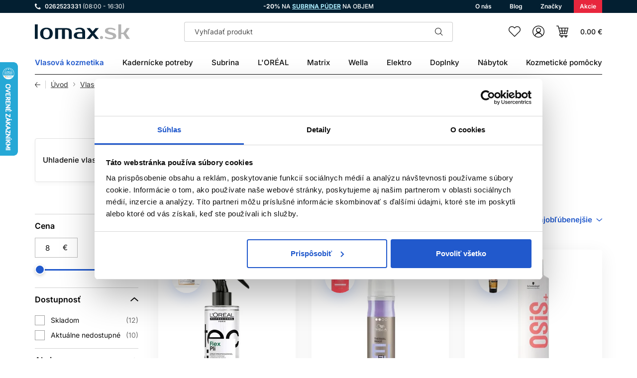

--- FILE ---
content_type: text/html; charset=UTF-8
request_url: https://lomax.sk/tepelna-ochrana-a-uhladenie
body_size: 42369
content:
<!DOCTYPE html>
<!--[if IE 8]><html class="no-js lt-ie9" lang="sk"><![endif]-->
<!--[if gt IE 8]><!-->
<html class="no-js" lang="sk"><!--<![endif]-->
<head>
    <meta charset="utf-8"/>
    <meta http-equiv="X-UA-Compatible" content="IE=edge">
    <meta name="viewport" content="width=device-width, initial-scale=1.0, interactive-widget=resizes-content">
    <meta name="theme-color" content="#031F31">
    <link rel="dns-prefetch preconnect" href="https://www.google-analytics.com">
            <link rel="dns-prefetch preconnect" href="https://www.googletagmanager.com">
        <link rel="preload" href="/buxus/assets/build/fonts/lomax-icons/lomax-icons.woff" as="font" type="font/woff" crossorigin="anonymous">
        

            <title>Tepelná ochrana a uhladenie vlasov • Lomax</title>

    <link media="all" type="text/css" rel="stylesheet" href="https://lomax.sk/buxus/assets/build/css/style.css?v=e03ada239a3823e1de250aa1e332b2d2">

    <meta name="Generator" content="BUXUS">
    <meta name="author" content="">
    <meta name="designer" content="ui42 s.r.o">
    <meta name="facebook-domain-verification" content="">
    <meta name="google-site-verification" content="C2c85KvjOq8K-XvM-tyA9nFsgNiCd-Kz6_21sue9dkE">
    <meta name="msvalidate.01" content="">

    <link rel="favicon" type="image/x-icon" href="https://lomax.sk/buxus/images/image_9640b0ab8e1210.x-icon">
    <link rel="icon" type="image/x-icon" href="https://lomax.sk/buxus/images/image_9640b0ab8e1210.x-icon">
    <link rel="shortcut icon" type="image/x-icon" href="https://lomax.sk/buxus/images/image_9640b0ab8e1210.x-icon">


    <style >[wire\:loading], [wire\:loading\.delay], [wire\:loading\.inline-block], [wire\:loading\.inline], [wire\:loading\.block], [wire\:loading\.flex], [wire\:loading\.table], [wire\:loading\.grid], [wire\:loading\.inline-flex] {display: none;}[wire\:loading\.delay\.shortest], [wire\:loading\.delay\.shorter], [wire\:loading\.delay\.short], [wire\:loading\.delay\.long], [wire\:loading\.delay\.longer], [wire\:loading\.delay\.longest] {display:none;}[wire\:offline] {display: none;}[wire\:dirty]:not(textarea):not(input):not(select) {display: none;}input:-webkit-autofill, select:-webkit-autofill, textarea:-webkit-autofill {animation-duration: 50000s;animation-name: livewireautofill;}@keyframes livewireautofill { from {} }</style>

    <script type="text/javascript">
            window.ga4ImplementationVersion = "basic";
            window.ga4ForgetCookie = false
            var dataLayer = dataLayer || [];dataLayer.push({"page_id":35315,"page_type_id":36,"pageType":"eshop_category","currencyCode":"EUR","lang":"sk"});dataLayer.push({"event":"page_event_id","page_view_event_id":"pageView.05a8917c6b06f5a560250f9f8a83bab2"});dataLayer.push(null);</script>
            <noscript><iframe src="//www.googletagmanager.com/ns.html?id=GTM-T9QC5S4"
            height="0" width="0" style="display:none;visibility:hidden"></iframe></noscript>
            <script data-cookieconsent="ignore">(function(w,d,s,l,i){w[l]=w[l]||[];w[l].push({'gtm.start':
            new Date().getTime(),event:'gtm.js'});var f=d.getElementsByTagName(s)[0],
            j=d.createElement(s),dl=l!='dataLayer'?'&l='+l:'';j.async=true;j.src=
            '//www.googletagmanager.com/gtm.js?id='+i+dl;f.parentNode.insertBefore(j,f);
            })(window,document,'script','dataLayer','GTM-T9QC5S4');</script>
        

    <meta name="robots" content="index, follow" />
<script type="application/ld+json">{"@context":"https:\/\/schema.org","@type":"Product","name":"Tepelná ochrana a uhladenie","url":"https:\/\/lomax.sk\/tepelna-ochrana-a-uhladenie","offers":{"@type":"AggregateOffer","offerCount":22,"lowPrice":8.65,"highPrice":29.9,"priceCurrency":"EUR"},"image":"https:\/\/lomax.sk\/buxus\/images\/image_27642d2bc56f67e.jpeg"}</script>
<script type="application/ld+json">{"@context":"https:\/\/schema.org","@type":"BreadcrumbList","itemListElement":[{"@type":"ListItem","position":1,"item":{"@type":"Thing","name":"Vlasová kozmetika","url":"https:\/\/lomax.sk\/vlasova-kozmetika","@id":"\/vlasova-kozmetika"}},{"@type":"ListItem","position":2,"item":{"@type":"Thing","name":"Styling","url":"https:\/\/lomax.sk\/styling","@id":"\/styling"}},{"@type":"ListItem","position":3,"item":{"@type":"Thing","name":"Tepelná ochrana a uhladenie","url":"https:\/\/lomax.sk\/tepelna-ochrana-a-uhladenie","@id":"\/tepelna-ochrana-a-uhladenie"}}]}</script>
<script type="application/ld+json">{"@context":"https:\/\/schema.org","@type":"Organization","name":"Lomax - Vlasová kozmetika","url":"https:\/\/lomax.sk\/","logo":"https:\/\/lomax.sk\/buxus\/images\/logo.svg","contactPoint":{"@type":"ContactPoint","telephone":"0262523331","email":"info@lomax.sk","contactType":"customer service"},"sameAs":["https:\/\/www.instagram.com\/Lomax.sk\/","https:\/\/www.facebook.com\/Lomax.sk\/","https:\/\/api.whatsapp.com\/send?phone=00421262523331","https:\/\/www.youtube.com\/channel\/UCh9trb5mqvvWNCm_n6ILcWg","https:\/\/www.linkedin.com\/company\/lomaxsk\/"]}</script>
<script type="application/ld+json">{"@context":"https:\/\/schema.org","@type":"WebSite","name":"Lomax","url":"https:\/\/lomax.sk\/"}</script>

<link rel="canonical" href="https://lomax.sk/tepelna-ochrana-a-uhladenie"/>

<link rel="alternate" hreflang="sk" href="https://lomax.sk/tepelna-ochrana-a-uhladenie" />
<link rel="alternate" hreflang="cs" href="https://friseurshop.cz/tepelna-ochrana-a-uhlazeni" />
<link rel="alternate" hreflang="ro" href="https://lomaxo.ro/tepelna-ochrana-a-uhladenie" />
<link rel="alternate" hreflang="sk" href="https://subrinaprofessional.sk/tepelna-ochrana-a-uhladenie" />
<link rel="alternate" hreflang="x-default" href="https://lomax.sk/tepelna-ochrana-a-uhladenie" />

<meta property="og:title" content="Tepelná ochrana a uhladenie">
<meta property="og:type" content="website">
<meta property="og:description" content="">
<meta property="og:url" content="https://lomax.sk/tepelna-ochrana-a-uhladenie">
<meta property="og:locale" content="sk">


<!--PAGE_ID: 35315 -->

    </head>
<body data-page-id="35315" data-page-tag=""
      data-page-type-tag="eshop_category"
            class=" ">

    
            <script type="text/javascript">
                ;(function(p,l,o,w,i,n,g){
                    if(!p[i]){
                        p.GlobalSnowplowNamespace=p.GlobalSnowplowNamespace||[];
                        p.GlobalSnowplowNamespace.push(i);
                        p[i]=function(){
                            (p[i].q=p[i].q||[]).push(arguments)
                        };
                        p[i].q=p[i].q||[];
                        n=l.createElement(o);
                        g=l.getElementsByTagName(o)[0];
                        n.async=1;
                        n.src=w;
                        g.parentNode.insertBefore(n,g)
                    }
                } (window,document,"script","//d70shl7vidtft.cloudfront.net/ecmtr-2.4.2.js","ecotrack"));
                window.ecotrack("newTracker", "cf", "d2dpiwfhf3tz0r.cloudfront.net", {
                    /* Initialise a tracker */
                    appId: "lomaxo"
                });
                window.ecotrack("setUserIdFromLocation", "ecmid");
                window.ecotrack("trackPageView");
            </script>
        

<header class="site-header" id="js-site-header">
    <nav class="top-navbar" id="js-top-navbar" aria-label="Vrchné menu"
         role="navigation">
        <div class="top-navbar__container container">
            <div class="top-navbar__inner">
                <div class="top-navbar__col top-navbar__col--contact-links-wrapper">
                    <ul class="contact-links contact-links--header">
            <li class="contact-links__item contact-links__item--phone">
            <a href="tel:0262523331" class="contact-link">
                <div class="contact-link__icon-wrapper">
                    <i class="contact-link__icon icon icon-phone"></i>
                </div>
                <div class="contact-link__label">
                    0262523331
                                            <small>(08:00 - 16:30)</small>
                                    </div>
            </a>
        </li>
            </ul>
                </div>
                                    <div class="top-navbar__col top-navbar__col--banner-wrapper">
                        <div class="top-navbar-banner">
                            <p><strong>-20%</strong> NA <span style="color: #abedff;"><a href="../../subrina-professional-style-finish-volume-powder-objemovy-puder-na-vlasy-10g" style="color: #abedff;"><span style="text-decoration: underline;"><strong>SUBRINA PÚDER</strong></span></a></span> NA OBJEM</p>                        </div>
                    </div>
                                                    <div class="top-navbar__col top-navbar__col--menu-wrapper">
                        <ul class="top-navbar-menu">
                                                            <li class="top-navbar-menu__item">
                                    <a class="top-navbar-menu-item" href="https://lomax.sk/o-nas"
                                       title="O nás">
                                    <span class="top-navbar-menu-item__label">
                                        O nás                                    </span>
                                    </a>
                                </li>
                                                            <li class="top-navbar-menu__item">
                                    <a class="top-navbar-menu-item" href="https://lomax.sk/blog"
                                       title="Blog">
                                    <span class="top-navbar-menu-item__label">
                                        Blog                                    </span>
                                    </a>
                                </li>
                                                            <li class="top-navbar-menu__item">
                                    <a class="top-navbar-menu-item" href="https://lomax.sk/znacky"
                                       title="Značky">
                                    <span class="top-navbar-menu-item__label">
                                        Značky                                    </span>
                                    </a>
                                </li>
                                                            <li class="top-navbar-menu__item">
                                    <a class="top-navbar-menu-item" href="https://lomax.sk/akciove-produkty"
                                       title="Akcie">
                                    <span class="top-navbar-menu-item__label">
                                        Akcie                                    </span>
                                    </a>
                                </li>
                                                    </ul>
                    </div>
                            </div>
        </div>
    </nav>
    <nav class="main-navbar" id="js-main-navbar" aria-label="Hlavné menu"
         role="navigation">
        <div class="main-navbar__container container">
            <div class="main-navbar__inner ">
                <div class="main-navbar__col main-navbar__col--sidebar-navbar-toggle-wrapper">
                    <button type="button"
                            class="sidebar-navbar-toggle js-sidebar-navbar-toggle navbar-toggle"
                            aria-controls="js-sidebar-navbar" aria-expanded="false"
                            aria-label="Menu"
                            title="Menu">
                        <span class="sidebar-navbar-toggle__bars-wrapper">
                            <span class="sidebar-navbar-toggle__bar sidebar-navbar-toggle__bar--top"></span>
                            <span class="sidebar-navbar-toggle__bar sidebar-navbar-toggle__bar--middle"></span>
                            <span class="sidebar-navbar-toggle__bar sidebar-navbar-toggle__bar--bottom"></span>
                        </span>
                    </button>
                </div>
                <div class="main-navbar__col main-navbar__col--logo-wrapper">
                    <div class="site-logo site-logo--header">
    <a href="https://lomax.sk/"
       title="Späť na hlavnú stránku" class="site-logo__inner">
                    <span class="site-logo__desc sr-only">LOMAX</span>
                <img class="site-logo__img"
                          src="/buxus/images/cache/components.site_logo/logo.svg"
             srcset="/buxus/images/cache/components.site_logo/logo.svg 1x, /buxus/images/cache/components.site_logo@2x/logo.svg 1.5x"
                          alt=""/>
    </a>
</div>
                </div>
                                    <div class="main-navbar__col main-navbar__col--search-wrapper">
                        <ul class="site-utils">
                            <li class="site-utils__item site-utils__item--search">
                                <div id="site-header-search-form"
                                     class="site-header-search-form collapse">
                                    <div class="site-header-search-form__inner">
                                        <form role="search" method="get" action="https://lomax.sk/vysledky-vyhladavania"
      class="search-form js-search-form form">
    <div class="search-form__field-wrapper">
        <input type="search"
               data-suggest-url="https://lomax.sk/vysledky-vyhladavania-quicksearch"
               placeholder="Vyhľadať produkt"
               autocomplete="off" class="search-form__field js-search-form-field"
               value="" name="term" title="Zadajte hľadaný výraz"/>
        <button type="button" class="search-form__clear-btn js-search-form-clear-btn"
                title="Vymazať">Vymazať</button>
        <button type="submit" class="search-form__submit" title="Hľadať">
            Hľadať        </button>
    </div>
    <button type="button" class="search-form__back-btn" data-toggle="collapse" data-target="#site-header-search-form"
            aria-controls="site-header-search-form" title="Zrušiť">
        Zrušiť    </button>
</form>
                                    </div>
                                </div>
                                <button
                                    class="site-util site-util--search"
                                    data-toggle="collapse" data-target="#site-header-search-form"
                                    aria-controls="site-header-search-form"
                                    title="Vyhľadávanie"
                                    aria-label="Vyhľadávanie">
                                        <span
                                            class="site-util__label">Vyhľadávanie</span>
                                </button>
                            </li>
                        </ul>
                    </div>
                                <div class="main-navbar__col main-navbar__col--utils-wrapper">
                    <ul class="site-utils">
                        
                        <li class="site-utils__item site-utils__item--wishlist">
                            <a href="https://lomax.sk/zoznam-zelani"
                               class="site-util site-util--wishlist js-wishlist-toggle"
                               title="Zoznam želaní">
                                        <span
                                            class="site-util__label">Zoznam želaní</span>
                                <span
                                    class="site-util__badge js-wishlist-toggle-count">0</span>
                            </a>
                        </li>
                                                    <li class="site-utils__item site-utils__item--authentication dropdown"
                                id="js-customer-zone-user-menu-dropdown">
                                <button type="button"
                class="site-util site-util--authentication js-customer-zone-user-menu-dropdown-toggle dropdown-toggle"
                data-toggle="dropdown"
                title="Prihlásenie">
            <span class="site-util__label">Prihlásenie</span>
        </button>
        <div
            class="customer-zone-user-menu-dropdown customer-zone-user-menu-dropdown--login-form js-customer-zone-user-menu-dropdown dropdown-menu">
            <div class="customer-zone-mini-login" id="js-customer-zone-mini-login">
                <div class="customer-zone-mini-login__header">
                    <div class="customer-zone-mini-login__title">
                        Prihlásenie                    </div>
                </div>
                <div class="customer-zone-mini-login__body">
                    <form class="authentication-page-form authentication-page-form--login form js-browser-form-validation" novalidate
      id="lomax_login_form_form"
      action="https://lomax.sk/prihlasenie"
      method="post"
      enctype="application/x-www-form-urlencoded">
    <div class="form__body">
        <fieldset class="form-fieldset">
                            <div class="form-fieldset__item col-xs-12">
                    <label
    class="form-field js-form-field"
    >
    <input name="user_login" value=""
           id="user_login"
           class="form-field__input js-form-field-input "
           placeholder=""
           type="email"
           
           required
           
                   
        
    >
            <span class="form-field__label">Email:*</span>
        <span class="invalid-feedback js-invalid-feedback">
        
    </span>
    </label>

                </div>
                                        <div class="form-fieldset__item col-xs-12">
                    <label
    class="form-field js-form-field"
    >
    <input name="user_password" value=""
           id="user_password"
           class="form-field__input js-form-field-input "
           placeholder=""
           type="password"
           required
           
                   
        
    >
    <span class="form-field__label">Heslo:*</span>
    <span class="invalid-feedback js-invalid-feedback">
        
    </span>
</label>

                </div>
                        <div class="form-fieldset__item col-xs-12 authentication-page-form__forgotten-password-wrapper">
                <a href="https://lomax.sk/zabudnute-heslo" class="cta cta--link cta--link--simple">
                    Zabudli ste heslo?                </a>
            </div>
        </fieldset>
    </div>
    <div class="form__footer">
        <input type="hidden" name="redirect" value="35315"
       class=""
       id="redirect">

        
        
        <button
    class="form-cta"
    id="lomax_login_form"
    name="lomax_login_form"
    value="Prihlásiť sa"
    type="submit"
    >
    Prihlásiť sa
</button>

        <input type="hidden" name="_token" value="afn8y1qLpyXL6vzvp4QDjDsnaFAwRzLnNgTOAkiz">
    </div>
</form>

                </div>
                <div class="customer-zone-mini-login__footer">
                    <p>Nemáte účet? <a href="https://lomax.sk/registracia">Registrujte sa</a></p>
                    <p>V prípade straty hesla pokračujte na stránku <a href="https://lomax.sk/zabudnute-heslo">Zabudnuté heslo</a></p>
                </div>
            </div>
        </div>
                                </li>
                                                                            <li class="site-utils__item site-utils__item--minicart dropdown">
                                <button type="button"
        class="site-util site-util--minicart js-minicart-dropdown-toggle dropdown-toggle  js-minicart-dropdown-toggle"
        data-toggle="dropdown"
        title="Košík">
    <span class="site-util__label js-minicart-price">0.00 €</span>
    <span class="site-util__badge js-minicart-amount">0</span>
</button>
<div class="minicart dropdown-menu" id="js-minicart">
    <div class="minicart__inner">
    <div class="minicart__header">
        <div class="minicart__title">
            Nákupný košík        </div>
        <button class="minicart__close-btn js-minicart-close-btn"
                type="button">Zatvoriť        </button>
    </div>
    <div class="minicart__body js-minicart-body">
        <div class="minicart__free-delivery-wrapper">
            <div class="free-delivery">
    <div class="free-delivery__inner">
        <div class="free-delivery__status">
                            Pre dopravu zadarmo nakúpte ešte za <b>80.00 €</b>                    </div>
        <div class="free-delivery__progress-bar">
            <div class="free-delivery__progress-bar-inner"
                 style="width: 0%"></div>
        </div>
    </div>
</div>
        </div>
                    <div class="minicart__alert">Váš košík je prázdny!                <a href="https://lomax.sk/katalog-produktov"
                   class="cta cta--large">Katalóg produktov</a>
            </div>
            </div>

    
    </div>
<input type="hidden" name="change_amount_command_url" value="https://lomax.sk/buxus/eshop/cart/command?command=change-amount"/>
</div>
                            </li>
                                            </ul>
                </div>
                <div class="main-navbar__col main-navbar__col--menu-wrapper">
                    <div class="sidebar-navbar" id="js-sidebar-navbar">
    <div class="sidebar-navbar__inner">
        <div class="sidebar-navbar__body" id="js-sidebar-navbar-body">
            <ul class="main-navbar-menu" id="js-main-navbar-menu" >
    <li class="main-navbar-menu__item main-navbar-menu__item--dropdown js-main-navbar-menu-item"
    data-menu-item-id="338">
    <a href="https://lomax.sk/vlasova-kozmetika"
       class="main-navbar-menu-item js-main-navbar-menu-item-link main-navbar-menu-item--dropdown">
        <span class="main-navbar-menu-item__label">
            Vlasová kozmetika
        </span>
    </a>
            <nav class="dropdown-navbar js-dropdown-navbar">
            <div class="dropdown-navbar__container container">
                <div class="dropdown-navbar__inner">
                    <div class="dropdown-navbar__header">
                        <div class="dropdown-navbar__back-btn-and-title-wrapper">
                            <button type="button" class="dropdown-navbar__back-btn js-dropdown-navbar-back-btn"
                                    title="Späť na hlavné menu">
                                Späť na hlavné menu                            </button>
                            <div class="dropdown-navbar__title">
                                                                    <a href="https://lomax.sk/vlasova-kozmetika">
                                                                                Vlasová kozmetika
                                                                            </a>
                                                            </div>
                        </div>
                                                    <div class="dropdown-navbar__main-item-wrapper">
                                <a href="https://lomax.sk/vlasova-kozmetika" class="dropdown-navbar-main-item">
                                <span
                                    class="dropdown-navbar-main-item__label">Všetky produkty</span>
                                </a>
                            </div>
                                            </div>
                    <div class="dropdown-navbar__body">
                        <div class="dropdown-navbar-cols">
                                                            <div class="dropdown-navbar-cols__col dropdown-navbar-cols__col--menu-wrapper">
                                    <div class="dropdown-navbar-col">
                                        <div class="dropdown-navbar-col__body">
                                            <ul class="dropdown-navbar-menu js-dropdown-navbar-menu">
                                                                                                    <li class="dropdown-navbar-menu__item" data-menu-item-id="343">
    <div class="dropdown-navbar-menu-item dropdown-navbar-menu-item--with-image">
                    <a href="https://lomax.sk/farby-na-vlasy" class="dropdown-navbar-menu-item__header">
                                                                    <div class="dropdown-navbar-menu-item__img-wrapper">
                                <img src="data:image/svg+xml,%3Csvg%20xmlns%3D%22http%3A%2F%2Fwww.w3.org%2F2000%2Fsvg%22%20viewBox%3D%220%200%2048%2048%22%3E%3C%2Fsvg%3E" width="48" height="48"
                                     data-src="/buxus/images/cache/header.dropdown_navbar_menu_item/image_2563a31df420d22.png.webp"
                                     data-srcset="/buxus/images/cache/header.dropdown_navbar_menu_item/image_2563a31df420d22.png.webp 1x, /buxus/images/cache/header.dropdown_navbar_menu_item@2x/image_2563a31df420d22.png.webp 1.5x"
                                     alt="Farby na vlasy"
                                     class="dropdown-navbar-menu-item__img lazy"
                                />
                            </div>
                                                <div class="dropdown-navbar-menu-item__title">Farby na vlasy</div>
                                    </a>
                            <div class="dropdown-navbar-menu-item__body">
                <ul class="dropdown-navbar-menu-item-submenu">
                                                                    <li class="dropdown-navbar-menu-item-submenu__item"
                            data-menu-item-id="347">
                            <a href="https://lomax.sk/oxidacne-farby-na-vlasy" class="dropdown-navbar-menu-item-submenu-item">
                                Oxidačné
                            </a>
                        </li>
                                                                                            <li class="dropdown-navbar-menu-item-submenu__item"
                            data-menu-item-id="632">
                            <a href="https://lomax.sk/semipermanentne-farby-na-vlasy" class="dropdown-navbar-menu-item-submenu-item">
                                Semipermanentné
                            </a>
                        </li>
                                                                                            <li class="dropdown-navbar-menu-item-submenu__item"
                            data-menu-item-id="385">
                            <a href="https://lomax.sk/bezamoniakove-farby-na-vlasy" class="dropdown-navbar-menu-item-submenu-item">
                                Bezamoniakové
                            </a>
                        </li>
                                                                                            <li class="dropdown-navbar-menu-item-submenu__item"
                            data-menu-item-id="1097">
                            <a href="https://lomax.sk/farebny-melir" class="dropdown-navbar-menu-item-submenu-item">
                                Farebný melír
                            </a>
                        </li>
                                                                                            <li class="dropdown-navbar-menu-item-submenu__item"
                            data-menu-item-id="1126">
                            <a href="https://lomax.sk/ostatne-farby-na-vlasy" class="dropdown-navbar-menu-item-submenu-item">
                                Ostatné
                            </a>
                        </li>
                                                            </ul>
            </div>
            </div>
</li>

                                                                                                    <li class="dropdown-navbar-menu__item" data-menu-item-id="339">
    <div class="dropdown-navbar-menu-item dropdown-navbar-menu-item--with-image">
                    <a href="https://lomax.sk/profesionalne-sampony-na-vlasy" class="dropdown-navbar-menu-item__header">
                                                                    <div class="dropdown-navbar-menu-item__img-wrapper">
                                <img src="data:image/svg+xml,%3Csvg%20xmlns%3D%22http%3A%2F%2Fwww.w3.org%2F2000%2Fsvg%22%20viewBox%3D%220%200%2048%2048%22%3E%3C%2Fsvg%3E" width="48" height="48"
                                     data-src="/buxus/images/cache/header.dropdown_navbar_menu_item/image_2563a31e675faeb.png.webp"
                                     data-srcset="/buxus/images/cache/header.dropdown_navbar_menu_item/image_2563a31e675faeb.png.webp 1x, /buxus/images/cache/header.dropdown_navbar_menu_item@2x/image_2563a31e675faeb.png.webp 1.5x"
                                     alt="Šampóny"
                                     class="dropdown-navbar-menu-item__img lazy"
                                />
                            </div>
                                                <div class="dropdown-navbar-menu-item__title">Šampóny</div>
                                    </a>
                            <div class="dropdown-navbar-menu-item__body">
                <ul class="dropdown-navbar-menu-item-submenu">
                                                                    <li class="dropdown-navbar-menu-item-submenu__item"
                            data-menu-item-id="479">
                            <a href="https://lomax.sk/sampony-na-farbene-vlasy" class="dropdown-navbar-menu-item-submenu-item">
                                Na farbené vlasy
                            </a>
                        </li>
                                                                                            <li class="dropdown-navbar-menu-item-submenu__item"
                            data-menu-item-id="7050">
                            <a href="https://lomax.sk/sampony-na-normalne-vlasy" class="dropdown-navbar-menu-item-submenu-item">
                                Na normálne vlasy
                            </a>
                        </li>
                                                                                            <li class="dropdown-navbar-menu-item-submenu__item"
                            data-menu-item-id="436">
                            <a href="https://lomax.sk/sampony-na-poskodene-vlasy" class="dropdown-navbar-menu-item-submenu-item">
                                Na poškodené vlasy
                            </a>
                        </li>
                                                                                            <li class="dropdown-navbar-menu-item-submenu__item"
                            data-menu-item-id="2187">
                            <a href="https://lomax.sk/sampony-na-kucerave-vlasy" class="dropdown-navbar-menu-item-submenu-item">
                                Na kučeravé vlasy
                            </a>
                        </li>
                                                                                            <li class="dropdown-navbar-menu-item-submenu__item"
                            data-menu-item-id="3292">
                            <a href="https://lomax.sk/hydratacne-sampony" class="dropdown-navbar-menu-item-submenu-item">
                                Hydratačné šampóny
                            </a>
                        </li>
                                                    <li class="dropdown-navbar-menu-item-submenu__item">
                                <a href="https://lomax.sk/profesionalne-sampony-na-vlasy" class="dropdown-navbar-menu-item-submenu-item dropdown-navbar-menu-item-submenu-item--highlighted">
                                    Ďalšie kategórie                                </a>
                            </li>
                                            </ul>
            </div>
            </div>
</li>

                                                                                                    <li class="dropdown-navbar-menu__item" data-menu-item-id="1169">
    <div class="dropdown-navbar-menu-item dropdown-navbar-menu-item--with-image">
                    <a href="https://lomax.sk/farebne-spreje" class="dropdown-navbar-menu-item__header">
                                                                    <div class="dropdown-navbar-menu-item__img-wrapper">
                                <img src="data:image/svg+xml,%3Csvg%20xmlns%3D%22http%3A%2F%2Fwww.w3.org%2F2000%2Fsvg%22%20viewBox%3D%220%200%2048%2048%22%3E%3C%2Fsvg%3E" width="48" height="48"
                                     data-src="/buxus/images/cache/header.dropdown_navbar_menu_item/image_2563a31ed55ba48.png.webp"
                                     data-srcset="/buxus/images/cache/header.dropdown_navbar_menu_item/image_2563a31ed55ba48.png.webp 1x, /buxus/images/cache/header.dropdown_navbar_menu_item@2x/image_2563a31ed55ba48.png.webp 1.5x"
                                     alt="Filtrové laky"
                                     class="dropdown-navbar-menu-item__img lazy"
                                />
                            </div>
                                                <div class="dropdown-navbar-menu-item__title">Filtrové laky</div>
                                    </a>
                            <div class="dropdown-navbar-menu-item__body">
                <ul class="dropdown-navbar-menu-item-submenu">
                                                                    <li class="dropdown-navbar-menu-item-submenu__item"
                            data-menu-item-id="2762">
                            <a href="https://lomax.sk/flitrove-farebne-spreje" class="dropdown-navbar-menu-item-submenu-item">
                                Flitrové farebné spreje
                            </a>
                        </li>
                                                                                            <li class="dropdown-navbar-menu-item-submenu__item"
                            data-menu-item-id="1170">
                            <a href="https://lomax.sk/pastelove-farebne-spreje" class="dropdown-navbar-menu-item-submenu-item">
                                Pastelové farebné spreje
                            </a>
                        </li>
                                                                                            <li class="dropdown-navbar-menu-item-submenu__item"
                            data-menu-item-id="3652">
                            <a href="https://lomax.sk/metalicke-farebne-spreje" class="dropdown-navbar-menu-item-submenu-item">
                                Metalické farebné spreje
                            </a>
                        </li>
                                                                                            <li class="dropdown-navbar-menu-item-submenu__item"
                            data-menu-item-id="2418">
                            <a href="https://lomax.sk/fluo-farebne-spreje" class="dropdown-navbar-menu-item-submenu-item">
                                Fluo farebné spreje
                            </a>
                        </li>
                                                            </ul>
            </div>
            </div>
</li>

                                                                                                    <li class="dropdown-navbar-menu__item" data-menu-item-id="447">
    <div class="dropdown-navbar-menu-item dropdown-navbar-menu-item--with-image">
                    <a href="https://lomax.sk/kondicionery" class="dropdown-navbar-menu-item__header">
                                                                    <div class="dropdown-navbar-menu-item__img-wrapper">
                                <img src="data:image/svg+xml,%3Csvg%20xmlns%3D%22http%3A%2F%2Fwww.w3.org%2F2000%2Fsvg%22%20viewBox%3D%220%200%2048%2048%22%3E%3C%2Fsvg%3E" width="48" height="48"
                                     data-src="/buxus/images/cache/header.dropdown_navbar_menu_item/image_2563a31f1a3bb57.png.webp"
                                     data-srcset="/buxus/images/cache/header.dropdown_navbar_menu_item/image_2563a31f1a3bb57.png.webp 1x, /buxus/images/cache/header.dropdown_navbar_menu_item@2x/image_2563a31f1a3bb57.png.webp 1.5x"
                                     alt="Kondicionéry"
                                     class="dropdown-navbar-menu-item__img lazy"
                                />
                            </div>
                                                <div class="dropdown-navbar-menu-item__title">Kondicionéry</div>
                                    </a>
                            <div class="dropdown-navbar-menu-item__body">
                <ul class="dropdown-navbar-menu-item-submenu">
                                                                    <li class="dropdown-navbar-menu-item-submenu__item"
                            data-menu-item-id="1920">
                            <a href="https://lomax.sk/kondicionery-na-farbene-vlasy" class="dropdown-navbar-menu-item-submenu-item">
                                Na farbené vlasy
                            </a>
                        </li>
                                                                                            <li class="dropdown-navbar-menu-item-submenu__item"
                            data-menu-item-id="10898">
                            <a href="https://lomax.sk/kondicionery-na-normalne-vlasy" class="dropdown-navbar-menu-item-submenu-item">
                                Na normálne vlasy
                            </a>
                        </li>
                                                                                            <li class="dropdown-navbar-menu-item-submenu__item"
                            data-menu-item-id="510">
                            <a href="https://lomax.sk/kondicionery-na-poskodene-vlasy" class="dropdown-navbar-menu-item-submenu-item">
                                Na poškodené vlasy
                            </a>
                        </li>
                                                                                            <li class="dropdown-navbar-menu-item-submenu__item"
                            data-menu-item-id="2549">
                            <a href="https://lomax.sk/hydratacne-kondicionery" class="dropdown-navbar-menu-item-submenu-item">
                                Hydratačné kondicionéry
                            </a>
                        </li>
                                                                                            <li class="dropdown-navbar-menu-item-submenu__item"
                            data-menu-item-id="13115">
                            <a href="https://lomax.sk/kondicionery-na-objem" class="dropdown-navbar-menu-item-submenu-item">
                                Na objem
                            </a>
                        </li>
                                                    <li class="dropdown-navbar-menu-item-submenu__item">
                                <a href="https://lomax.sk/kondicionery" class="dropdown-navbar-menu-item-submenu-item dropdown-navbar-menu-item-submenu-item--highlighted">
                                    Ďalšie kategórie                                </a>
                            </li>
                                            </ul>
            </div>
            </div>
</li>

                                                                                                    <li class="dropdown-navbar-menu__item" data-menu-item-id="496">
    <div class="dropdown-navbar-menu-item dropdown-navbar-menu-item--with-image">
                    <a href="https://lomax.sk/styling" class="dropdown-navbar-menu-item__header">
                                                                    <div class="dropdown-navbar-menu-item__img-wrapper">
                                <img src="data:image/svg+xml,%3Csvg%20xmlns%3D%22http%3A%2F%2Fwww.w3.org%2F2000%2Fsvg%22%20viewBox%3D%220%200%2048%2048%22%3E%3C%2Fsvg%3E" width="48" height="48"
                                     data-src="/buxus/images/cache/header.dropdown_navbar_menu_item/image_2563a31f4caf28a.png.webp"
                                     data-srcset="/buxus/images/cache/header.dropdown_navbar_menu_item/image_2563a31f4caf28a.png.webp 1x, /buxus/images/cache/header.dropdown_navbar_menu_item@2x/image_2563a31f4caf28a.png.webp 1.5x"
                                     alt="Styling"
                                     class="dropdown-navbar-menu-item__img lazy"
                                />
                            </div>
                                                <div class="dropdown-navbar-menu-item__title">Styling</div>
                                    </a>
                            <div class="dropdown-navbar-menu-item__body">
                <ul class="dropdown-navbar-menu-item-submenu">
                                                                    <li class="dropdown-navbar-menu-item-submenu__item"
                            data-menu-item-id="1330">
                            <a href="https://lomax.sk/tekute-tuzidla-farebne-subrina" class="dropdown-navbar-menu-item-submenu-item">
                                Tekuté tužidlá farebné Subrina
                            </a>
                        </li>
                                                                                            <li class="dropdown-navbar-menu-item-submenu__item"
                            data-menu-item-id="861">
                            <a href="https://lomax.sk/subrina-professional-style" class="dropdown-navbar-menu-item-submenu-item">
                                Subrina Professional STYLE
                            </a>
                        </li>
                                                            </ul>
            </div>
            </div>
</li>

                                                                                                    <li class="dropdown-navbar-menu__item" data-menu-item-id="558">
    <div class="dropdown-navbar-menu-item dropdown-navbar-menu-item--with-image">
                    <a href="https://lomax.sk/masky-na-vlasy" class="dropdown-navbar-menu-item__header">
                                                                    <div class="dropdown-navbar-menu-item__img-wrapper">
                                <img src="data:image/svg+xml,%3Csvg%20xmlns%3D%22http%3A%2F%2Fwww.w3.org%2F2000%2Fsvg%22%20viewBox%3D%220%200%2048%2048%22%3E%3C%2Fsvg%3E" width="48" height="48"
                                     data-src="/buxus/images/cache/header.dropdown_navbar_menu_item/image_2563a31fc4c0906.png.webp"
                                     data-srcset="/buxus/images/cache/header.dropdown_navbar_menu_item/image_2563a31fc4c0906.png.webp 1x, /buxus/images/cache/header.dropdown_navbar_menu_item@2x/image_2563a31fc4c0906.png.webp 1.5x"
                                     alt="Masky na vlasy"
                                     class="dropdown-navbar-menu-item__img lazy"
                                />
                            </div>
                                                <div class="dropdown-navbar-menu-item__title">Masky na vlasy</div>
                                    </a>
                            <div class="dropdown-navbar-menu-item__body">
                <ul class="dropdown-navbar-menu-item-submenu">
                                                                    <li class="dropdown-navbar-menu-item-submenu__item"
                            data-menu-item-id="559">
                            <a href="https://lomax.sk/masky-na-farbene-vlasy" class="dropdown-navbar-menu-item-submenu-item">
                                Na farbené vlasy
                            </a>
                        </li>
                                                                                            <li class="dropdown-navbar-menu-item-submenu__item"
                            data-menu-item-id="2577">
                            <a href="https://lomax.sk/hydratacne-masky-na-vlasy" class="dropdown-navbar-menu-item-submenu-item">
                                Hydratačné
                            </a>
                        </li>
                                                                                            <li class="dropdown-navbar-menu-item-submenu__item"
                            data-menu-item-id="916">
                            <a href="https://lomax.sk/masky-na-poskodene-vlasy" class="dropdown-navbar-menu-item-submenu-item">
                                Na poškodené vlasy
                            </a>
                        </li>
                                                                                            <li class="dropdown-navbar-menu-item-submenu__item"
                            data-menu-item-id="8973">
                            <a href="https://lomax.sk/masky-na-kucerave-vlasy" class="dropdown-navbar-menu-item-submenu-item">
                                Na kučeravé vlasy
                            </a>
                        </li>
                                                                                            <li class="dropdown-navbar-menu-item-submenu__item"
                            data-menu-item-id="6479">
                            <a href="https://lomax.sk/silver-masky" class="dropdown-navbar-menu-item-submenu-item">
                                Silver masky
                            </a>
                        </li>
                                                    <li class="dropdown-navbar-menu-item-submenu__item">
                                <a href="https://lomax.sk/masky-na-vlasy" class="dropdown-navbar-menu-item-submenu-item dropdown-navbar-menu-item-submenu-item--highlighted">
                                    Ďalšie kategórie                                </a>
                            </li>
                                            </ul>
            </div>
            </div>
</li>

                                                                                                    <li class="dropdown-navbar-menu__item" data-menu-item-id="1967">
    <div class="dropdown-navbar-menu-item dropdown-navbar-menu-item--with-image">
                    <a href="https://lomax.sk/vianocne-baliky" class="dropdown-navbar-menu-item__header">
                                                                    <div class="dropdown-navbar-menu-item__img-wrapper">
                                <img src="data:image/svg+xml,%3Csvg%20xmlns%3D%22http%3A%2F%2Fwww.w3.org%2F2000%2Fsvg%22%20viewBox%3D%220%200%2048%2048%22%3E%3C%2Fsvg%3E" width="48" height="48"
                                     data-src="/buxus/images/cache/header.dropdown_navbar_menu_item/image_2566dea1bf8584c.jpeg.webp"
                                     data-srcset="/buxus/images/cache/header.dropdown_navbar_menu_item/image_2566dea1bf8584c.jpeg.webp 1x, /buxus/images/cache/header.dropdown_navbar_menu_item@2x/image_2566dea1bf8584c.jpeg.webp 1.5x"
                                     alt="Vianočné balíky"
                                     class="dropdown-navbar-menu-item__img lazy"
                                />
                            </div>
                                                <div class="dropdown-navbar-menu-item__title">Vianočné balíky</div>
                                    </a>
                    </div>
</li>

                                                                                                    <li class="dropdown-navbar-menu__item" data-menu-item-id="1065">
    <div class="dropdown-navbar-menu-item dropdown-navbar-menu-item--with-image">
                    <a href="https://lomax.sk/meliry-odstranovac-stahovac-farby-na-vlasy" class="dropdown-navbar-menu-item__header">
                                                                    <div class="dropdown-navbar-menu-item__img-wrapper">
                                <img src="data:image/svg+xml,%3Csvg%20xmlns%3D%22http%3A%2F%2Fwww.w3.org%2F2000%2Fsvg%22%20viewBox%3D%220%200%2048%2048%22%3E%3C%2Fsvg%3E" width="48" height="48"
                                     data-src="/buxus/images/cache/header.dropdown_navbar_menu_item/image_2563a320204af67.png.webp"
                                     data-srcset="/buxus/images/cache/header.dropdown_navbar_menu_item/image_2563a320204af67.png.webp 1x, /buxus/images/cache/header.dropdown_navbar_menu_item@2x/image_2563a320204af67.png.webp 1.5x"
                                     alt="Melíry"
                                     class="dropdown-navbar-menu-item__img lazy"
                                />
                            </div>
                                                <div class="dropdown-navbar-menu-item__title">Melíry</div>
                                    </a>
                    </div>
</li>

                                                                                                    <li class="dropdown-navbar-menu__item" data-menu-item-id="895">
    <div class="dropdown-navbar-menu-item dropdown-navbar-menu-item--with-image">
                    <a href="https://lomax.sk/peroxidy-vyvijace" class="dropdown-navbar-menu-item__header">
                                                                    <div class="dropdown-navbar-menu-item__img-wrapper">
                                <img src="data:image/svg+xml,%3Csvg%20xmlns%3D%22http%3A%2F%2Fwww.w3.org%2F2000%2Fsvg%22%20viewBox%3D%220%200%2048%2048%22%3E%3C%2Fsvg%3E" width="48" height="48"
                                     data-src="/buxus/images/cache/header.dropdown_navbar_menu_item/image_2563a3204bbebd4.png.webp"
                                     data-srcset="/buxus/images/cache/header.dropdown_navbar_menu_item/image_2563a3204bbebd4.png.webp 1x, /buxus/images/cache/header.dropdown_navbar_menu_item@2x/image_2563a3204bbebd4.png.webp 1.5x"
                                     alt="Peroxidy / Vyvíjače"
                                     class="dropdown-navbar-menu-item__img lazy"
                                />
                            </div>
                                                <div class="dropdown-navbar-menu-item__title">Peroxidy / Vyvíjače</div>
                                    </a>
                    </div>
</li>

                                                                                                    <li class="dropdown-navbar-menu__item" data-menu-item-id="978">
    <div class="dropdown-navbar-menu-item dropdown-navbar-menu-item--with-image">
                    <a href="https://lomax.sk/trvala" class="dropdown-navbar-menu-item__header">
                                                                    <div class="dropdown-navbar-menu-item__img-wrapper">
                                <img src="data:image/svg+xml,%3Csvg%20xmlns%3D%22http%3A%2F%2Fwww.w3.org%2F2000%2Fsvg%22%20viewBox%3D%220%200%2048%2048%22%3E%3C%2Fsvg%3E" width="48" height="48"
                                     data-src="/buxus/images/cache/header.dropdown_navbar_menu_item/image_2563a3206fd74ff.png.webp"
                                     data-srcset="/buxus/images/cache/header.dropdown_navbar_menu_item/image_2563a3206fd74ff.png.webp 1x, /buxus/images/cache/header.dropdown_navbar_menu_item@2x/image_2563a3206fd74ff.png.webp 1.5x"
                                     alt="Trvalá"
                                     class="dropdown-navbar-menu-item__img lazy"
                                />
                            </div>
                                                <div class="dropdown-navbar-menu-item__title">Trvalá</div>
                                    </a>
                    </div>
</li>

                                                                                                    <li class="dropdown-navbar-menu__item" data-menu-item-id="602">
    <div class="dropdown-navbar-menu-item dropdown-navbar-menu-item--with-image">
                    <a href="https://lomax.sk/farby-na-obocie" class="dropdown-navbar-menu-item__header">
                                                                    <div class="dropdown-navbar-menu-item__img-wrapper">
                                <img src="data:image/svg+xml,%3Csvg%20xmlns%3D%22http%3A%2F%2Fwww.w3.org%2F2000%2Fsvg%22%20viewBox%3D%220%200%2048%2048%22%3E%3C%2Fsvg%3E" width="48" height="48"
                                     data-src="/buxus/images/cache/header.dropdown_navbar_menu_item/image_2563a320955f42b.png.webp"
                                     data-srcset="/buxus/images/cache/header.dropdown_navbar_menu_item/image_2563a320955f42b.png.webp 1x, /buxus/images/cache/header.dropdown_navbar_menu_item@2x/image_2563a320955f42b.png.webp 1.5x"
                                     alt="Farby na obočie"
                                     class="dropdown-navbar-menu-item__img lazy"
                                />
                            </div>
                                                <div class="dropdown-navbar-menu-item__title">Farby na obočie</div>
                                    </a>
                    </div>
</li>

                                                                                                    <li class="dropdown-navbar-menu__item" data-menu-item-id="989">
    <div class="dropdown-navbar-menu-item dropdown-navbar-menu-item--with-image">
                    <a href="https://lomax.sk/ostatne" class="dropdown-navbar-menu-item__header">
                                                                    <div class="dropdown-navbar-menu-item__img-wrapper">
                                <img src="data:image/svg+xml,%3Csvg%20xmlns%3D%22http%3A%2F%2Fwww.w3.org%2F2000%2Fsvg%22%20viewBox%3D%220%200%2048%2048%22%3E%3C%2Fsvg%3E" width="48" height="48"
                                     data-src="/buxus/images/cache/header.dropdown_navbar_menu_item/image_2563a320ba01a66.png.webp"
                                     data-srcset="/buxus/images/cache/header.dropdown_navbar_menu_item/image_2563a320ba01a66.png.webp 1x, /buxus/images/cache/header.dropdown_navbar_menu_item@2x/image_2563a320ba01a66.png.webp 1.5x"
                                     alt="Ostatné"
                                     class="dropdown-navbar-menu-item__img lazy"
                                />
                            </div>
                                                <div class="dropdown-navbar-menu-item__title">Ostatné</div>
                                    </a>
                    </div>
</li>

                                                                                            </ul>
                                        </div>
                                    </div>
                                </div>
                                                                                                                            <div class="dropdown-navbar-cols__col dropdown-navbar-cols__col--product-list-wrapper ">
    <div class="dropdown-navbar-col">
        <div class="dropdown-navbar-col__body">
            <div class="dropdown-navbar-product-list-wrapper js-dropdown-navbar-product-list-wrapper">
                <ul class="dropdown-navbar-product-list">
                                            <li class="dropdown-navbar-product-list__item">
                            <div
    class="product-card js-product-card product-card--without-variants product-card--megamenu">
    <div class="product-card__inner">
        <a href="https://lomax.sk/matrix-high-amplify-darcekova-sada-na-objem-vlasov"
           data-track-product="[base64]" data-track-product-ga4="[base64]" data-track-product-click="" data-track-product-impression="" title="Matrix High Amplify darčeková sada na objem vlasov"
           class="product-card__header">
            <div class="product-card__product-gift-and-product-set-sticker-wrapper">
                <div class="product-card__product-gift-wrapper">
                    <div class="product-gift product-gift--compact">
        <div class="product-gift__img-wrapper"
              data-toggle="tooltip" title="Darček k objednávke nad 80€: Dr. Santé krém s arganovým olejom 75ml" >
            <img
                                src="data:image/svg+xml,%3Csvg%20xmlns%3D%22http%3A%2F%2Fwww.w3.org%2F2000%2Fsvg%22%20viewBox%3D%220%200%2060%2060%22%3E%3C%2Fsvg%3E"
                data-src="/buxus/images/cache/product_catalog.product_gift_60x60/products/9639/55D79FC3.jpg.webp"
                data-srcset="/buxus/images/cache/product_catalog.product_gift_60x60/products/9639/55D79FC3.jpg.webp 1x, /buxus/images/cache/product_catalog.product_gift_120x120/products/9639/55D79FC3.jpg.webp 1.5x"
                                alt="Darček k objednávke nad 80€" class="product-gift__img lazy"
            />
        </div>
            </div>
                </div>
                            </div>
            <div class="product-card__img-wrapper">
                <img
                                        src="data:image/svg+xml,%3Csvg%20xmlns%3D%22http%3A%2F%2Fwww.w3.org%2F2000%2Fsvg%22%20viewBox%3D%220%200%20198%20255%22%3E%3C%2Fsvg%3E" width="198" height="255"
                    data-src="/buxus/images/cache/product_catalog.product_card_198x255/products/59626/497DF49A.jpg.webp"
                    data-sizes="(min-width: 992px) 198px, 90px"
                    data-srcset="/buxus/images/cache/product_catalog.product_card_90x116/products/59626/497DF49A.jpg.webp 90w, /buxus/images/cache/product_catalog.product_card_180x232/products/59626/497DF49A.jpg.webp 180w, /buxus/images/cache/product_catalog.product_card_198x255/products/59626/497DF49A.jpg.webp 198w, /buxus/images/cache/product_catalog.product_card_396x510/products/59626/497DF49A.jpg.webp 396w"
                                        class="product-card__img js-product-card-img lazy"
                    alt="Matrix High Amplify darčeková sada na objem vlasov"
                >
            </div>
            <div class="product-card__product-stickers-wrapper">
                <ul class="product-stickers product-stickers--product-card">
                                                            <li class="product-stickers__item">
                    <div class="product-sticker">
                        Oficiálna distribúcia
                    </div>
                </li>
                            <li class="product-stickers__item">
                    <div class="product-sticker">
                        Doporučujeme
                    </div>
                </li>
                        </ul>
            </div>
        </a>
        <a href="https://lomax.sk/matrix-high-amplify-darcekova-sada-na-objem-vlasov"
           data-track-product="[base64]" data-track-product-ga4="[base64]" data-track-product-click="" data-track-product-impression="" title="Matrix High Amplify darčeková sada na objem vlasov"
           class="product-card__body">
                            <div class="product-card__title">
                    Matrix High Amplify darčeková sada na objem vlasov
                </div>
                                        <div class="product-card__annotation">
                    Luxusný darček pre ženy, ktoré túžia po bohatom objeme - Matrix High Amplify darčeková sada na objem...
                </div>
                    </a>
        <div class="product-card__footer">
            <div class="product-card__product-prices-wrapper">
                <div class="product-prices product-prices--product-card">
    <meta itemprop="priceCurrency" content="EUR"/>
                    <span class="product-prices__price">25.90 €</span>
        </div>
            </div>
            <form action="https://lomax.sk/buxus/eshop/cart/command?command=product-add"
                  class="product-card-form js-product-card-form js-browser-form-validation" novalidate>
                                    <input type="hidden" name="product_id" value="59626">
                                <div class="product-card-form__cta-and-wishlist-link-wrapper">
                    <div class="product-card-form__cta-wrapper">
                                                                                    <button type="button"
                                        title="Strážiť cenu"
                                        onclick="require(['dialog'], function (dialog) { dialog.show('watchdog', {
                                                    product_id: 59626
                                                }) });return false;"
                                        class="product-card-form__add-to-cart-btn cta js-product-card-form-add-to-cart-btn i-am-interested">
                                    Mám záujem                                </button>
                                                                        </div>
                                    </div>
                            </form>
        </div>
    </div>
</div>
                        </li>
                                    </ul>
            </div>
        </div>
    </div>
</div>

                                                                                    </div>
                    </div>
                    <div class="dropdown-navbar__footer js-dropdown-navbar-footer"></div>
                </div>
            </div>
        </nav>
    </li>
<li class="main-navbar-menu__item main-navbar-menu__item--dropdown js-main-navbar-menu-item"
    data-menu-item-id="330">
    <a href="https://lomax.sk/kadernicke-potreby"
       class="main-navbar-menu-item js-main-navbar-menu-item-link main-navbar-menu-item--dropdown">
        <span class="main-navbar-menu-item__label">
            Kadernícke potreby
        </span>
    </a>
            <nav class="dropdown-navbar js-dropdown-navbar">
            <div class="dropdown-navbar__container container">
                <div class="dropdown-navbar__inner">
                    <div class="dropdown-navbar__header">
                        <div class="dropdown-navbar__back-btn-and-title-wrapper">
                            <button type="button" class="dropdown-navbar__back-btn js-dropdown-navbar-back-btn"
                                    title="Späť na hlavné menu">
                                Späť na hlavné menu                            </button>
                            <div class="dropdown-navbar__title">
                                                                    <a href="https://lomax.sk/kadernicke-potreby">
                                                                                Kadernícke potreby
                                                                            </a>
                                                            </div>
                        </div>
                                                    <div class="dropdown-navbar__main-item-wrapper">
                                <a href="https://lomax.sk/kadernicke-potreby" class="dropdown-navbar-main-item">
                                <span
                                    class="dropdown-navbar-main-item__label">Všetky produkty</span>
                                </a>
                            </div>
                                            </div>
                    <div class="dropdown-navbar__body">
                        <div class="dropdown-navbar-cols">
                                                            <div class="dropdown-navbar-cols__col dropdown-navbar-cols__col--menu-wrapper">
                                    <div class="dropdown-navbar-col">
                                        <div class="dropdown-navbar-col__body">
                                            <ul class="dropdown-navbar-menu js-dropdown-navbar-menu">
                                                                                                    <li class="dropdown-navbar-menu__item" data-menu-item-id="331">
    <div class="dropdown-navbar-menu-item dropdown-navbar-menu-item--with-image">
                    <a href="https://lomax.sk/kefy-na-vlasy" class="dropdown-navbar-menu-item__header">
                                                                    <div class="dropdown-navbar-menu-item__img-wrapper">
                                <img src="data:image/svg+xml,%3Csvg%20xmlns%3D%22http%3A%2F%2Fwww.w3.org%2F2000%2Fsvg%22%20viewBox%3D%220%200%2048%2048%22%3E%3C%2Fsvg%3E" width="48" height="48"
                                     data-src="/buxus/images/cache/header.dropdown_navbar_menu_item/image_25641b42ab510c6.jpeg.webp"
                                     data-srcset="/buxus/images/cache/header.dropdown_navbar_menu_item/image_25641b42ab510c6.jpeg.webp 1x, /buxus/images/cache/header.dropdown_navbar_menu_item@2x/image_25641b42ab510c6.jpeg.webp 1.5x"
                                     alt="Kefy na vlasy"
                                     class="dropdown-navbar-menu-item__img lazy"
                                />
                            </div>
                                                <div class="dropdown-navbar-menu-item__title">Kefy na vlasy</div>
                                    </a>
                            <div class="dropdown-navbar-menu-item__body">
                <ul class="dropdown-navbar-menu-item-submenu">
                                                                    <li class="dropdown-navbar-menu-item-submenu__item"
                            data-menu-item-id="924">
                            <a href="https://lomax.sk/rozcesavacie-kefy-na-vlasy" class="dropdown-navbar-menu-item-submenu-item">
                                Rozčesávacie
                            </a>
                        </li>
                                                                                            <li class="dropdown-navbar-menu-item-submenu__item"
                            data-menu-item-id="332">
                            <a href="https://lomax.sk/okruhle-kefy-na-vlasy" class="dropdown-navbar-menu-item-submenu-item">
                                Okrúhle
                            </a>
                        </li>
                                                                                            <li class="dropdown-navbar-menu-item-submenu__item"
                            data-menu-item-id="362">
                            <a href="https://lomax.sk/vyhladzovacie-tupirovacie-kefy-na-vlasy" class="dropdown-navbar-menu-item-submenu-item">
                                Vyhladzovacie
                            </a>
                        </li>
                                                                                            <li class="dropdown-navbar-menu-item-submenu__item"
                            data-menu-item-id="494">
                            <a href="https://lomax.sk/ploche-kefy-na-vlasy" class="dropdown-navbar-menu-item-submenu-item">
                                Ploché
                            </a>
                        </li>
                                                            </ul>
            </div>
            </div>
</li>

                                                                                                    <li class="dropdown-navbar-menu__item" data-menu-item-id="396">
    <div class="dropdown-navbar-menu-item dropdown-navbar-menu-item--with-image">
                    <a href="https://lomax.sk/profesionalne-kadernicke-noznice-na-vlasy" class="dropdown-navbar-menu-item__header">
                                                                    <div class="dropdown-navbar-menu-item__img-wrapper">
                                <img src="data:image/svg+xml,%3Csvg%20xmlns%3D%22http%3A%2F%2Fwww.w3.org%2F2000%2Fsvg%22%20viewBox%3D%220%200%2048%2048%22%3E%3C%2Fsvg%3E" width="48" height="48"
                                     data-src="/buxus/images/cache/header.dropdown_navbar_menu_item/image_25641b42e2a22dc.jpeg.webp"
                                     data-srcset="/buxus/images/cache/header.dropdown_navbar_menu_item/image_25641b42e2a22dc.jpeg.webp 1x, /buxus/images/cache/header.dropdown_navbar_menu_item@2x/image_25641b42e2a22dc.jpeg.webp 1.5x"
                                     alt="Nožničky"
                                     class="dropdown-navbar-menu-item__img lazy"
                                />
                            </div>
                                                <div class="dropdown-navbar-menu-item__title">Nožničky</div>
                                    </a>
                            <div class="dropdown-navbar-menu-item__body">
                <ul class="dropdown-navbar-menu-item-submenu">
                                                                    <li class="dropdown-navbar-menu-item-submenu__item"
                            data-menu-item-id="1052">
                            <a href="https://lomax.sk/noznice-pre-klzavy-strih" class="dropdown-navbar-menu-item-submenu-item">
                                Pre kĺzavý strih
                            </a>
                        </li>
                                                                                            <li class="dropdown-navbar-menu-item-submenu__item"
                            data-menu-item-id="1587">
                            <a href="https://lomax.sk/kadernicke-efilacne-noznice-na-vlasy" class="dropdown-navbar-menu-item-submenu-item">
                                Efilačné
                            </a>
                        </li>
                                                                                            <li class="dropdown-navbar-menu-item-submenu__item"
                            data-menu-item-id="397">
                            <a href="https://lomax.sk/noznice-s-mikrozubkami" class="dropdown-navbar-menu-item-submenu-item">
                                S mikrozúbkami
                            </a>
                        </li>
                                                                                            <li class="dropdown-navbar-menu-item-submenu__item"
                            data-menu-item-id="3083">
                            <a href="https://lomax.sk/noznice-pre-lavakov" class="dropdown-navbar-menu-item-submenu-item">
                                Pre ľavákov
                            </a>
                        </li>
                                                                                            <li class="dropdown-navbar-menu-item-submenu__item"
                            data-menu-item-id="5906">
                            <a href="https://lomax.sk/noznice-pre-studentov" class="dropdown-navbar-menu-item-submenu-item">
                                Pre študentov
                            </a>
                        </li>
                                                            </ul>
            </div>
            </div>
</li>

                                                                                                    <li class="dropdown-navbar-menu__item" data-menu-item-id="1222">
    <div class="dropdown-navbar-menu-item dropdown-navbar-menu-item--with-image">
                    <a href="https://lomax.sk/digitalne-vahy" class="dropdown-navbar-menu-item__header">
                                                                    <div class="dropdown-navbar-menu-item__img-wrapper">
                                <img src="data:image/svg+xml,%3Csvg%20xmlns%3D%22http%3A%2F%2Fwww.w3.org%2F2000%2Fsvg%22%20viewBox%3D%220%200%2048%2048%22%3E%3C%2Fsvg%3E" width="48" height="48"
                                     data-src="/buxus/images/cache/header.dropdown_navbar_menu_item/image_25641b430a0d154.jpeg.webp"
                                     data-srcset="/buxus/images/cache/header.dropdown_navbar_menu_item/image_25641b430a0d154.jpeg.webp 1x, /buxus/images/cache/header.dropdown_navbar_menu_item@2x/image_25641b430a0d154.jpeg.webp 1.5x"
                                     alt="Digitálne váhy"
                                     class="dropdown-navbar-menu-item__img lazy"
                                />
                            </div>
                                                <div class="dropdown-navbar-menu-item__title">Digitálne váhy</div>
                                    </a>
                    </div>
</li>

                                                                                                    <li class="dropdown-navbar-menu__item" data-menu-item-id="1596">
    <div class="dropdown-navbar-menu-item dropdown-navbar-menu-item--with-image">
                    <a href="https://lomax.sk/britvy-a-zrezavace" class="dropdown-navbar-menu-item__header">
                                                                    <div class="dropdown-navbar-menu-item__img-wrapper">
                                <img src="data:image/svg+xml,%3Csvg%20xmlns%3D%22http%3A%2F%2Fwww.w3.org%2F2000%2Fsvg%22%20viewBox%3D%220%200%2048%2048%22%3E%3C%2Fsvg%3E" width="48" height="48"
                                     data-src="/buxus/images/cache/header.dropdown_navbar_menu_item/image_25641b437ba02d8.jpeg.webp"
                                     data-srcset="/buxus/images/cache/header.dropdown_navbar_menu_item/image_25641b437ba02d8.jpeg.webp 1x, /buxus/images/cache/header.dropdown_navbar_menu_item@2x/image_25641b437ba02d8.jpeg.webp 1.5x"
                                     alt="Britvy a zrezávače"
                                     class="dropdown-navbar-menu-item__img lazy"
                                />
                            </div>
                                                <div class="dropdown-navbar-menu-item__title">Britvy a zrezávače</div>
                                    </a>
                    </div>
</li>

                                                                                                    <li class="dropdown-navbar-menu__item" data-menu-item-id="428">
    <div class="dropdown-navbar-menu-item dropdown-navbar-menu-item--with-image">
                    <a href="https://lomax.sk/ciapky-sietky" class="dropdown-navbar-menu-item__header">
                                                                    <div class="dropdown-navbar-menu-item__img-wrapper">
                                <img src="data:image/svg+xml,%3Csvg%20xmlns%3D%22http%3A%2F%2Fwww.w3.org%2F2000%2Fsvg%22%20viewBox%3D%220%200%2048%2048%22%3E%3C%2Fsvg%3E" width="48" height="48"
                                     data-src="/buxus/images/cache/header.dropdown_navbar_menu_item/image_25641c2f42d0990.png.webp"
                                     data-srcset="/buxus/images/cache/header.dropdown_navbar_menu_item/image_25641c2f42d0990.png.webp 1x, /buxus/images/cache/header.dropdown_navbar_menu_item@2x/image_25641c2f42d0990.png.webp 1.5x"
                                     alt="Čiapky &amp; sieťky"
                                     class="dropdown-navbar-menu-item__img lazy"
                                />
                            </div>
                                                <div class="dropdown-navbar-menu-item__title">Čiapky &amp; sieťky</div>
                                    </a>
                    </div>
</li>

                                                                                                    <li class="dropdown-navbar-menu__item" data-menu-item-id="545">
    <div class="dropdown-navbar-menu-item dropdown-navbar-menu-item--with-image">
                    <a href="https://lomax.sk/hrebene" class="dropdown-navbar-menu-item__header">
                                                                    <div class="dropdown-navbar-menu-item__img-wrapper">
                                <img src="data:image/svg+xml,%3Csvg%20xmlns%3D%22http%3A%2F%2Fwww.w3.org%2F2000%2Fsvg%22%20viewBox%3D%220%200%2048%2048%22%3E%3C%2Fsvg%3E" width="48" height="48"
                                     data-src="/buxus/images/cache/header.dropdown_navbar_menu_item/image_25641c2f7279474.png.webp"
                                     data-srcset="/buxus/images/cache/header.dropdown_navbar_menu_item/image_25641c2f7279474.png.webp 1x, /buxus/images/cache/header.dropdown_navbar_menu_item@2x/image_25641c2f7279474.png.webp 1.5x"
                                     alt="Hrebene"
                                     class="dropdown-navbar-menu-item__img lazy"
                                />
                            </div>
                                                <div class="dropdown-navbar-menu-item__title">Hrebene</div>
                                    </a>
                    </div>
</li>

                                                                                                    <li class="dropdown-navbar-menu__item" data-menu-item-id="570">
    <div class="dropdown-navbar-menu-item dropdown-navbar-menu-item--with-image">
                    <a href="https://lomax.sk/folie" class="dropdown-navbar-menu-item__header">
                                                                    <div class="dropdown-navbar-menu-item__img-wrapper">
                                <img src="data:image/svg+xml,%3Csvg%20xmlns%3D%22http%3A%2F%2Fwww.w3.org%2F2000%2Fsvg%22%20viewBox%3D%220%200%2048%2048%22%3E%3C%2Fsvg%3E" width="48" height="48"
                                     data-src="/buxus/images/cache/header.dropdown_navbar_menu_item/image_25641c2f8f030cc.jpeg.webp"
                                     data-srcset="/buxus/images/cache/header.dropdown_navbar_menu_item/image_25641c2f8f030cc.jpeg.webp 1x, /buxus/images/cache/header.dropdown_navbar_menu_item@2x/image_25641c2f8f030cc.jpeg.webp 1.5x"
                                     alt="Fólie"
                                     class="dropdown-navbar-menu-item__img lazy"
                                />
                            </div>
                                                <div class="dropdown-navbar-menu-item__title">Fólie</div>
                                    </a>
                    </div>
</li>

                                                                                                    <li class="dropdown-navbar-menu__item" data-menu-item-id="0">
    <div class="dropdown-navbar-menu-item dropdown-navbar-menu-item--with-image">
                    <a href="https://lomax.sk/kadernicke-plastenky" class="dropdown-navbar-menu-item__header">
                                                                    <div class="dropdown-navbar-menu-item__img-wrapper">
                                <img src="data:image/svg+xml,%3Csvg%20xmlns%3D%22http%3A%2F%2Fwww.w3.org%2F2000%2Fsvg%22%20viewBox%3D%220%200%2048%2048%22%3E%3C%2Fsvg%3E" width="48" height="48"
                                     data-src="/buxus/images/cache/header.dropdown_navbar_menu_item/image_2566cc5d74f0f2b.jpeg.webp"
                                     data-srcset="/buxus/images/cache/header.dropdown_navbar_menu_item/image_2566cc5d74f0f2b.jpeg.webp 1x, /buxus/images/cache/header.dropdown_navbar_menu_item@2x/image_2566cc5d74f0f2b.jpeg.webp 1.5x"
                                     alt="Kadernícke pláštenky"
                                     class="dropdown-navbar-menu-item__img lazy"
                                />
                            </div>
                                                <div class="dropdown-navbar-menu-item__title">Kadernícke pláštenky</div>
                                    </a>
                    </div>
</li>

                                                                                                    <li class="dropdown-navbar-menu__item" data-menu-item-id="1506">
    <div class="dropdown-navbar-menu-item dropdown-navbar-menu-item--with-image">
                    <a href="https://lomax.sk/puzdra-a-opasky" class="dropdown-navbar-menu-item__header">
                                                                    <div class="dropdown-navbar-menu-item__img-wrapper">
                                <img src="data:image/svg+xml,%3Csvg%20xmlns%3D%22http%3A%2F%2Fwww.w3.org%2F2000%2Fsvg%22%20viewBox%3D%220%200%2048%2048%22%3E%3C%2Fsvg%3E" width="48" height="48"
                                     data-src="/buxus/images/cache/header.dropdown_navbar_menu_item/image_25641c2fc4c484c.png.webp"
                                     data-srcset="/buxus/images/cache/header.dropdown_navbar_menu_item/image_25641c2fc4c484c.png.webp 1x, /buxus/images/cache/header.dropdown_navbar_menu_item@2x/image_25641c2fc4c484c.png.webp 1.5x"
                                     alt="Puzdrá a opasky"
                                     class="dropdown-navbar-menu-item__img lazy"
                                />
                            </div>
                                                <div class="dropdown-navbar-menu-item__title">Puzdrá a opasky</div>
                                    </a>
                            <div class="dropdown-navbar-menu-item__body">
                <ul class="dropdown-navbar-menu-item-submenu">
                                                                    <li class="dropdown-navbar-menu-item-submenu__item"
                            data-menu-item-id="8744">
                            <a href="https://lomax.sk/ruksaky" class="dropdown-navbar-menu-item-submenu-item">
                                Ruksaky
                            </a>
                        </li>
                                                            </ul>
            </div>
            </div>
</li>

                                                                                                    <li class="dropdown-navbar-menu__item" data-menu-item-id="1162">
    <div class="dropdown-navbar-menu-item dropdown-navbar-menu-item--with-image">
                    <a href="https://lomax.sk/rukavice" class="dropdown-navbar-menu-item__header">
                                                                    <div class="dropdown-navbar-menu-item__img-wrapper">
                                <img src="data:image/svg+xml,%3Csvg%20xmlns%3D%22http%3A%2F%2Fwww.w3.org%2F2000%2Fsvg%22%20viewBox%3D%220%200%2048%2048%22%3E%3C%2Fsvg%3E" width="48" height="48"
                                     data-src="/buxus/images/cache/header.dropdown_navbar_menu_item/image_25641c2fdf2d581.jpeg.webp"
                                     data-srcset="/buxus/images/cache/header.dropdown_navbar_menu_item/image_25641c2fdf2d581.jpeg.webp 1x, /buxus/images/cache/header.dropdown_navbar_menu_item@2x/image_25641c2fdf2d581.jpeg.webp 1.5x"
                                     alt="Rukavice"
                                     class="dropdown-navbar-menu-item__img lazy"
                                />
                            </div>
                                                <div class="dropdown-navbar-menu-item__title">Rukavice</div>
                                    </a>
                            <div class="dropdown-navbar-menu-item__body">
                <ul class="dropdown-navbar-menu-item-submenu">
                                                                    <li class="dropdown-navbar-menu-item-submenu__item"
                            data-menu-item-id="2595">
                            <a href="https://lomax.sk/latexove-rukavice" class="dropdown-navbar-menu-item-submenu-item">
                                Latexové
                            </a>
                        </li>
                                                                                            <li class="dropdown-navbar-menu-item-submenu__item"
                            data-menu-item-id="1163">
                            <a href="https://lomax.sk/nitrilove-rukavice" class="dropdown-navbar-menu-item-submenu-item">
                                Nitrilové
                            </a>
                        </li>
                                                                                            <li class="dropdown-navbar-menu-item-submenu__item"
                            data-menu-item-id="1179">
                            <a href="https://lomax.sk/vinylove-rukavice" class="dropdown-navbar-menu-item-submenu-item">
                                Vinylové
                            </a>
                        </li>
                                                                                            <li class="dropdown-navbar-menu-item-submenu__item"
                            data-menu-item-id="9130">
                            <a href="https://lomax.sk/ostatne-rukavice" class="dropdown-navbar-menu-item-submenu-item">
                                Ostatné
                            </a>
                        </li>
                                                            </ul>
            </div>
            </div>
</li>

                                                                                                    <li class="dropdown-navbar-menu__item" data-menu-item-id="391">
    <div class="dropdown-navbar-menu-item dropdown-navbar-menu-item--with-image">
                    <a href="https://lomax.sk/rozprasovace-vody" class="dropdown-navbar-menu-item__header">
                                                                    <div class="dropdown-navbar-menu-item__img-wrapper">
                                <img src="data:image/svg+xml,%3Csvg%20xmlns%3D%22http%3A%2F%2Fwww.w3.org%2F2000%2Fsvg%22%20viewBox%3D%220%200%2048%2048%22%3E%3C%2Fsvg%3E" width="48" height="48"
                                     data-src="/buxus/images/cache/header.dropdown_navbar_menu_item/image_25641c308ae3ac5.jpeg.webp"
                                     data-srcset="/buxus/images/cache/header.dropdown_navbar_menu_item/image_25641c308ae3ac5.jpeg.webp 1x, /buxus/images/cache/header.dropdown_navbar_menu_item@2x/image_25641c308ae3ac5.jpeg.webp 1.5x"
                                     alt="Rozprašovače"
                                     class="dropdown-navbar-menu-item__img lazy"
                                />
                            </div>
                                                <div class="dropdown-navbar-menu-item__title">Rozprašovače</div>
                                    </a>
                    </div>
</li>

                                                                                                    <li class="dropdown-navbar-menu__item" data-menu-item-id="743">
    <div class="dropdown-navbar-menu-item dropdown-navbar-menu-item--with-image">
                    <a href="https://lomax.sk/dezinfekcia" class="dropdown-navbar-menu-item__header">
                                                                    <div class="dropdown-navbar-menu-item__img-wrapper">
                                <img src="data:image/svg+xml,%3Csvg%20xmlns%3D%22http%3A%2F%2Fwww.w3.org%2F2000%2Fsvg%22%20viewBox%3D%220%200%2048%2048%22%3E%3C%2Fsvg%3E" width="48" height="48"
                                     data-src="/buxus/images/cache/header.dropdown_navbar_menu_item/image_25641c30a88eb17.png.webp"
                                     data-srcset="/buxus/images/cache/header.dropdown_navbar_menu_item/image_25641c30a88eb17.png.webp 1x, /buxus/images/cache/header.dropdown_navbar_menu_item@2x/image_25641c30a88eb17.png.webp 1.5x"
                                     alt="Dezinfekcia"
                                     class="dropdown-navbar-menu-item__img lazy"
                                />
                            </div>
                                                <div class="dropdown-navbar-menu-item__title">Dezinfekcia</div>
                                    </a>
                    </div>
</li>

                                                                                            </ul>
                                        </div>
                                    </div>
                                </div>
                                                                                                                            <div class="dropdown-navbar-cols__col dropdown-navbar-cols__col--product-list-wrapper ">
    <div class="dropdown-navbar-col">
        <div class="dropdown-navbar-col__body">
            <div class="dropdown-navbar-product-list-wrapper js-dropdown-navbar-product-list-wrapper">
                <ul class="dropdown-navbar-product-list">
                                            <li class="dropdown-navbar-product-list__item">
                            <div
    class="product-card js-product-card product-card--without-variants product-card--megamenu">
    <div class="product-card__inner">
        <a href="https://lomax.sk/my-she-foilicious-embossed-kadernicka-folia-na-melirovanie-vlasov-14mikro-x-12cm-x-100m"
           data-track-product="[base64]" data-track-product-ga4="[base64]" data-track-product-click="" data-track-product-impression="" title="My-She Foilicious Embossed kadernícka fólia na melírovanie vlasov 14mikro x 12cm x 100m"
           class="product-card__header">
            <div class="product-card__product-gift-and-product-set-sticker-wrapper">
                <div class="product-card__product-gift-wrapper">
                    <div class="product-gift product-gift--compact">
        <div class="product-gift__img-wrapper"
              data-toggle="tooltip" title="Darček k objednávke nad 80€: Dr. Santé krém s arganovým olejom 75ml" >
            <img
                                src="data:image/svg+xml,%3Csvg%20xmlns%3D%22http%3A%2F%2Fwww.w3.org%2F2000%2Fsvg%22%20viewBox%3D%220%200%2060%2060%22%3E%3C%2Fsvg%3E"
                data-src="/buxus/images/cache/product_catalog.product_gift_60x60/products/9639/55D79FC3.jpg.webp"
                data-srcset="/buxus/images/cache/product_catalog.product_gift_60x60/products/9639/55D79FC3.jpg.webp 1x, /buxus/images/cache/product_catalog.product_gift_120x120/products/9639/55D79FC3.jpg.webp 1.5x"
                                alt="Darček k objednávke nad 80€" class="product-gift__img lazy"
            />
        </div>
            </div>
                </div>
                            </div>
            <div class="product-card__img-wrapper">
                <img
                                        src="data:image/svg+xml,%3Csvg%20xmlns%3D%22http%3A%2F%2Fwww.w3.org%2F2000%2Fsvg%22%20viewBox%3D%220%200%20198%20255%22%3E%3C%2Fsvg%3E" width="198" height="255"
                    data-src="/buxus/images/cache/product_catalog.product_card_198x255/products/59888/F372E0B9.jpg.webp"
                    data-sizes="(min-width: 992px) 198px, 90px"
                    data-srcset="/buxus/images/cache/product_catalog.product_card_90x116/products/59888/F372E0B9.jpg.webp 90w, /buxus/images/cache/product_catalog.product_card_180x232/products/59888/F372E0B9.jpg.webp 180w, /buxus/images/cache/product_catalog.product_card_198x255/products/59888/F372E0B9.jpg.webp 198w, /buxus/images/cache/product_catalog.product_card_396x510/products/59888/F372E0B9.jpg.webp 396w"
                                        class="product-card__img js-product-card-img lazy"
                    alt="My-She Foilicious Embossed kadernícka fólia na melírovanie vlasov 14mikro x 12cm x 100m"
                >
            </div>
            <div class="product-card__product-stickers-wrapper">
                <ul class="product-stickers product-stickers--product-card">
                                                            <li class="product-stickers__item">
                    <div class="product-sticker">
                        Oficiálna distribúcia
                    </div>
                </li>
                            <li class="product-stickers__item">
                    <div class="product-sticker">
                        Doporučujeme
                    </div>
                </li>
                        </ul>
            </div>
        </a>
        <a href="https://lomax.sk/my-she-foilicious-embossed-kadernicka-folia-na-melirovanie-vlasov-14mikro-x-12cm-x-100m"
           data-track-product="[base64]" data-track-product-ga4="[base64]" data-track-product-click="" data-track-product-impression="" title="My-She Foilicious Embossed kadernícka fólia na melírovanie vlasov 14mikro x 12cm x 100m"
           class="product-card__body">
                            <div class="product-card__title">
                    My-She Foilicious Embossed kadernícka fólia na melírovanie vlasov 14mikro x 12cm x 100m
                </div>
                                        <div class="product-card__annotation">
                    Profesionálna embosovaná fólia pre precízne melírovanie vlasov - My-She Foilicious Embossed Silver k...
                </div>
                    </a>
        <div class="product-card__footer">
            <div class="product-card__product-prices-wrapper">
                <div class="product-prices product-prices--product-card">
    <meta itemprop="priceCurrency" content="EUR"/>
                    <span class="product-prices__price">13.90 €</span>
        </div>
            </div>
            <form action="https://lomax.sk/buxus/eshop/cart/command?command=product-add"
                  class="product-card-form js-product-card-form js-browser-form-validation" novalidate>
                                    <input type="hidden" name="product_id" value="59888">
                                <div class="product-card-form__cta-and-wishlist-link-wrapper">
                    <div class="product-card-form__cta-wrapper">
                                                                                    <button type="submit" name="product_card_form" value="add-to-cart"
                                        
                                        class="product-card-form__add-to-cart-btn cta js-product-card-form-add-to-cart-btn">
                                    Nakupovať                                </button>
                                                                        </div>
                                    </div>
                            </form>
        </div>
    </div>
</div>
                        </li>
                                    </ul>
            </div>
        </div>
    </div>
</div>

                                                                                    </div>
                    </div>
                    <div class="dropdown-navbar__footer js-dropdown-navbar-footer"></div>
                </div>
            </div>
        </nav>
    </li>
<li class="main-navbar-menu__item main-navbar-menu__item--dropdown js-main-navbar-menu-item"
    data-menu-item-id="336">
    <a href="https://lomax.sk/subrina"
       class="main-navbar-menu-item js-main-navbar-menu-item-link main-navbar-menu-item--dropdown">
        <span class="main-navbar-menu-item__label">
            Subrina
        </span>
    </a>
            <nav class="dropdown-navbar js-dropdown-navbar">
            <div class="dropdown-navbar__container container">
                <div class="dropdown-navbar__inner">
                    <div class="dropdown-navbar__header">
                        <div class="dropdown-navbar__back-btn-and-title-wrapper">
                            <button type="button" class="dropdown-navbar__back-btn js-dropdown-navbar-back-btn"
                                    title="Späť na hlavné menu">
                                Späť na hlavné menu                            </button>
                            <div class="dropdown-navbar__title">
                                                                    <a href="https://lomax.sk/subrina">
                                                                                Subrina
                                                                            </a>
                                                            </div>
                        </div>
                                                    <div class="dropdown-navbar__main-item-wrapper">
                                <a href="https://lomax.sk/subrina" class="dropdown-navbar-main-item">
                                <span
                                    class="dropdown-navbar-main-item__label">Všetky produkty</span>
                                </a>
                            </div>
                                            </div>
                    <div class="dropdown-navbar__body">
                        <div class="dropdown-navbar-cols">
                                                            <div class="dropdown-navbar-cols__col dropdown-navbar-cols__col--menu-wrapper">
                                    <div class="dropdown-navbar-col">
                                        <div class="dropdown-navbar-col__body">
                                            <ul class="dropdown-navbar-menu js-dropdown-navbar-menu">
                                                                                                    <li class="dropdown-navbar-menu__item" data-menu-item-id="393">
    <div class="dropdown-navbar-menu-item dropdown-navbar-menu-item--with-image">
                    <a href="https://lomax.sk/subrina-farby-na-vlasy" class="dropdown-navbar-menu-item__header">
                                                                    <div class="dropdown-navbar-menu-item__img-wrapper">
                                <img src="data:image/svg+xml,%3Csvg%20xmlns%3D%22http%3A%2F%2Fwww.w3.org%2F2000%2Fsvg%22%20viewBox%3D%220%200%2048%2048%22%3E%3C%2Fsvg%3E" width="48" height="48"
                                     data-src="/buxus/images/cache/header.dropdown_navbar_menu_item/image_25641accdc99ed4.jpeg.webp"
                                     data-srcset="/buxus/images/cache/header.dropdown_navbar_menu_item/image_25641accdc99ed4.jpeg.webp 1x, /buxus/images/cache/header.dropdown_navbar_menu_item@2x/image_25641accdc99ed4.jpeg.webp 1.5x"
                                     alt="Farbenie"
                                     class="dropdown-navbar-menu-item__img lazy"
                                />
                            </div>
                                                <div class="dropdown-navbar-menu-item__title">Farbenie</div>
                                    </a>
                            <div class="dropdown-navbar-menu-item__body">
                <ul class="dropdown-navbar-menu-item-submenu">
                                                                    <li class="dropdown-navbar-menu-item-submenu__item"
                            data-menu-item-id="530">
                            <a href="https://lomax.sk/subrina-permanent" class="dropdown-navbar-menu-item-submenu-item">
                                Permanent
                            </a>
                        </li>
                                                                                            <li class="dropdown-navbar-menu-item-submenu__item"
                            data-menu-item-id="552">
                            <a href="https://lomax.sk/subrina-demi-permanent" class="dropdown-navbar-menu-item-submenu-item">
                                Demi-Permanent
                            </a>
                        </li>
                                                                                            <li class="dropdown-navbar-menu-item-submenu__item"
                            data-menu-item-id="4576">
                            <a href="https://lomax.sk/subrina-contrast" class="dropdown-navbar-menu-item-submenu-item">
                                Contrast
                            </a>
                        </li>
                                                                                            <li class="dropdown-navbar-menu-item-submenu__item"
                            data-menu-item-id="394">
                            <a href="https://lomax.sk/subrina-premium" class="dropdown-navbar-menu-item-submenu-item">
                                Premium
                            </a>
                        </li>
                                                                                            <li class="dropdown-navbar-menu-item-submenu__item"
                            data-menu-item-id="1390">
                            <a href="https://lomax.sk/subrina-direct" class="dropdown-navbar-menu-item-submenu-item">
                                Direct
                            </a>
                        </li>
                                                    <li class="dropdown-navbar-menu-item-submenu__item">
                                <a href="https://lomax.sk/subrina-farby-na-vlasy" class="dropdown-navbar-menu-item-submenu-item dropdown-navbar-menu-item-submenu-item--highlighted">
                                    Ďalšie kategórie                                </a>
                            </li>
                                            </ul>
            </div>
            </div>
</li>

                                                                                                    <li class="dropdown-navbar-menu__item" data-menu-item-id="860">
    <div class="dropdown-navbar-menu-item dropdown-navbar-menu-item--with-image">
                    <a href="https://lomax.sk/subrina-styling" class="dropdown-navbar-menu-item__header">
                                                                    <div class="dropdown-navbar-menu-item__img-wrapper">
                                <img src="data:image/svg+xml,%3Csvg%20xmlns%3D%22http%3A%2F%2Fwww.w3.org%2F2000%2Fsvg%22%20viewBox%3D%220%200%2048%2048%22%3E%3C%2Fsvg%3E" width="48" height="48"
                                     data-src="/buxus/images/cache/header.dropdown_navbar_menu_item/image_25641c31d251c0e.jpeg.webp"
                                     data-srcset="/buxus/images/cache/header.dropdown_navbar_menu_item/image_25641c31d251c0e.jpeg.webp 1x, /buxus/images/cache/header.dropdown_navbar_menu_item@2x/image_25641c31d251c0e.jpeg.webp 1.5x"
                                     alt="Styling"
                                     class="dropdown-navbar-menu-item__img lazy"
                                />
                            </div>
                                                <div class="dropdown-navbar-menu-item__title">Styling</div>
                                    </a>
                            <div class="dropdown-navbar-menu-item__body">
                <ul class="dropdown-navbar-menu-item-submenu">
                                                                    <li class="dropdown-navbar-menu-item-submenu__item"
                            data-menu-item-id="5411">
                            <a href="https://lomax.sk/subrina-prime" class="dropdown-navbar-menu-item-submenu-item">
                                Prime
                            </a>
                        </li>
                                                                                            <li class="dropdown-navbar-menu-item-submenu__item"
                            data-menu-item-id="6053">
                            <a href="https://lomax.sk/subrina-define" class="dropdown-navbar-menu-item-submenu-item">
                                Define
                            </a>
                        </li>
                                                                                            <li class="dropdown-navbar-menu-item-submenu__item"
                            data-menu-item-id="863">
                            <a href="https://lomax.sk/subrina-finish" class="dropdown-navbar-menu-item-submenu-item">
                                Finish
                            </a>
                        </li>
                                                            </ul>
            </div>
            </div>
</li>

                                                                                                    <li class="dropdown-navbar-menu__item" data-menu-item-id="6638">
    <div class="dropdown-navbar-menu-item dropdown-navbar-menu-item--with-image">
                    <a href="https://lomax.sk/subrina-doplnky" class="dropdown-navbar-menu-item__header">
                                                                    <div class="dropdown-navbar-menu-item__img-wrapper">
                                <img src="data:image/svg+xml,%3Csvg%20xmlns%3D%22http%3A%2F%2Fwww.w3.org%2F2000%2Fsvg%22%20viewBox%3D%220%200%2048%2048%22%3E%3C%2Fsvg%3E" width="48" height="48"
                                     data-src="/buxus/images/cache/header.dropdown_navbar_menu_item/image_25641c31e9df560.jpeg.webp"
                                     data-srcset="/buxus/images/cache/header.dropdown_navbar_menu_item/image_25641c31e9df560.jpeg.webp 1x, /buxus/images/cache/header.dropdown_navbar_menu_item@2x/image_25641c31e9df560.jpeg.webp 1.5x"
                                     alt="Doplnky"
                                     class="dropdown-navbar-menu-item__img lazy"
                                />
                            </div>
                                                <div class="dropdown-navbar-menu-item__title">Doplnky</div>
                                    </a>
                    </div>
</li>

                                                                                                    <li class="dropdown-navbar-menu__item" data-menu-item-id="1407">
    <div class="dropdown-navbar-menu-item dropdown-navbar-menu-item--with-image">
                    <a href="https://lomax.sk/subrina-meliry" class="dropdown-navbar-menu-item__header">
                                                                    <div class="dropdown-navbar-menu-item__img-wrapper">
                                <img src="data:image/svg+xml,%3Csvg%20xmlns%3D%22http%3A%2F%2Fwww.w3.org%2F2000%2Fsvg%22%20viewBox%3D%220%200%2048%2048%22%3E%3C%2Fsvg%3E" width="48" height="48"
                                     data-src="/buxus/images/cache/header.dropdown_navbar_menu_item/image_25641c31ff7e45b.jpeg.webp"
                                     data-srcset="/buxus/images/cache/header.dropdown_navbar_menu_item/image_25641c31ff7e45b.jpeg.webp 1x, /buxus/images/cache/header.dropdown_navbar_menu_item@2x/image_25641c31ff7e45b.jpeg.webp 1.5x"
                                     alt="Melíry"
                                     class="dropdown-navbar-menu-item__img lazy"
                                />
                            </div>
                                                <div class="dropdown-navbar-menu-item__title">Melíry</div>
                                    </a>
                    </div>
</li>

                                                                                                    <li class="dropdown-navbar-menu__item" data-menu-item-id="2537">
    <div class="dropdown-navbar-menu-item dropdown-navbar-menu-item--with-image">
                    <a href="https://lomax.sk/subrina-perm" class="dropdown-navbar-menu-item__header">
                                                                    <div class="dropdown-navbar-menu-item__img-wrapper">
                                <img src="data:image/svg+xml,%3Csvg%20xmlns%3D%22http%3A%2F%2Fwww.w3.org%2F2000%2Fsvg%22%20viewBox%3D%220%200%2048%2048%22%3E%3C%2Fsvg%3E" width="48" height="48"
                                     data-src="/buxus/images/cache/header.dropdown_navbar_menu_item/image_25641c32211c0da.jpeg.webp"
                                     data-srcset="/buxus/images/cache/header.dropdown_navbar_menu_item/image_25641c32211c0da.jpeg.webp 1x, /buxus/images/cache/header.dropdown_navbar_menu_item@2x/image_25641c32211c0da.jpeg.webp 1.5x"
                                     alt="Perm"
                                     class="dropdown-navbar-menu-item__img lazy"
                                />
                            </div>
                                                <div class="dropdown-navbar-menu-item__title">Perm</div>
                                    </a>
                    </div>
</li>

                                                                                                    <li class="dropdown-navbar-menu__item" data-menu-item-id="1647">
    <div class="dropdown-navbar-menu-item dropdown-navbar-menu-item--with-image">
                    <a href="https://lomax.sk/subrina-vyvijace-peroxidy" class="dropdown-navbar-menu-item__header">
                                                                    <div class="dropdown-navbar-menu-item__img-wrapper">
                                <img src="data:image/svg+xml,%3Csvg%20xmlns%3D%22http%3A%2F%2Fwww.w3.org%2F2000%2Fsvg%22%20viewBox%3D%220%200%2048%2048%22%3E%3C%2Fsvg%3E" width="48" height="48"
                                     data-src="/buxus/images/cache/header.dropdown_navbar_menu_item/image_25641c323a9172d.jpeg.webp"
                                     data-srcset="/buxus/images/cache/header.dropdown_navbar_menu_item/image_25641c323a9172d.jpeg.webp 1x, /buxus/images/cache/header.dropdown_navbar_menu_item@2x/image_25641c323a9172d.jpeg.webp 1.5x"
                                     alt="Vyvíjače / Peroxidy"
                                     class="dropdown-navbar-menu-item__img lazy"
                                />
                            </div>
                                                <div class="dropdown-navbar-menu-item__title">Vyvíjače / Peroxidy</div>
                                    </a>
                    </div>
</li>

                                                                                                    <li class="dropdown-navbar-menu__item" data-menu-item-id="5212">
    <div class="dropdown-navbar-menu-item dropdown-navbar-menu-item--with-image">
                    <a href="https://lomax.sk/subrina-recept" class="dropdown-navbar-menu-item__header">
                                                                    <div class="dropdown-navbar-menu-item__img-wrapper">
                                <img src="data:image/svg+xml,%3Csvg%20xmlns%3D%22http%3A%2F%2Fwww.w3.org%2F2000%2Fsvg%22%20viewBox%3D%220%200%2048%2048%22%3E%3C%2Fsvg%3E" width="48" height="48"
                                     data-src="/buxus/images/cache/header.dropdown_navbar_menu_item/image_25641c325703c96.png.webp"
                                     data-srcset="/buxus/images/cache/header.dropdown_navbar_menu_item/image_25641c325703c96.png.webp 1x, /buxus/images/cache/header.dropdown_navbar_menu_item@2x/image_25641c325703c96.png.webp 1.5x"
                                     alt="Recept"
                                     class="dropdown-navbar-menu-item__img lazy"
                                />
                            </div>
                                                <div class="dropdown-navbar-menu-item__title">Recept</div>
                                    </a>
                    </div>
</li>

                                                                                                    <li class="dropdown-navbar-menu__item" data-menu-item-id="337">
    <div class="dropdown-navbar-menu-item dropdown-navbar-menu-item--with-image">
                    <a href="https://lomax.sk/subrina-starostlivost" class="dropdown-navbar-menu-item__header">
                                                                    <div class="dropdown-navbar-menu-item__img-wrapper">
                                <img src="data:image/svg+xml,%3Csvg%20xmlns%3D%22http%3A%2F%2Fwww.w3.org%2F2000%2Fsvg%22%20viewBox%3D%220%200%2048%2048%22%3E%3C%2Fsvg%3E" width="48" height="48"
                                     data-src="/buxus/images/cache/header.dropdown_navbar_menu_item/image_25641c326f726c4.jpeg.webp"
                                     data-srcset="/buxus/images/cache/header.dropdown_navbar_menu_item/image_25641c326f726c4.jpeg.webp 1x, /buxus/images/cache/header.dropdown_navbar_menu_item@2x/image_25641c326f726c4.jpeg.webp 1.5x"
                                     alt="Starostlivosť"
                                     class="dropdown-navbar-menu-item__img lazy"
                                />
                            </div>
                                                <div class="dropdown-navbar-menu-item__title">Starostlivosť</div>
                                    </a>
                            <div class="dropdown-navbar-menu-item__body">
                <ul class="dropdown-navbar-menu-item-submenu">
                                                                    <li class="dropdown-navbar-menu-item-submenu__item"
                            data-menu-item-id="54336">
                            <a href="https://lomax.sk/subrina-glow-plex" class="dropdown-navbar-menu-item-submenu-item">
                                Subrina Glow-Plex
                            </a>
                        </li>
                                                                                            <li class="dropdown-navbar-menu-item-submenu__item"
                            data-menu-item-id="60932">
                            <a href="https://lomax.sk/subrina-black" class="dropdown-navbar-menu-item-submenu-item">
                                Subrina Black
                            </a>
                        </li>
                                                                                            <li class="dropdown-navbar-menu-item-submenu__item"
                            data-menu-item-id="1293">
                            <a href="https://lomax.sk/subrina-colour" class="dropdown-navbar-menu-item-submenu-item">
                                Colour
                            </a>
                        </li>
                                                                                            <li class="dropdown-navbar-menu-item-submenu__item"
                            data-menu-item-id="5355">
                            <a href="https://lomax.sk/subrina-colour-lock" class="dropdown-navbar-menu-item-submenu-item">
                                Colour Lock
                            </a>
                        </li>
                                                                                            <li class="dropdown-navbar-menu-item-submenu__item"
                            data-menu-item-id="4893">
                            <a href="https://lomax.sk/subrina-hydro" class="dropdown-navbar-menu-item-submenu-item">
                                Hydro
                            </a>
                        </li>
                                                    <li class="dropdown-navbar-menu-item-submenu__item">
                                <a href="https://lomax.sk/subrina-starostlivost" class="dropdown-navbar-menu-item-submenu-item dropdown-navbar-menu-item-submenu-item--highlighted">
                                    Ďalšie kategórie                                </a>
                            </li>
                                            </ul>
            </div>
            </div>
</li>

                                                                                                    <li class="dropdown-navbar-menu__item" data-menu-item-id="12431">
    <div class="dropdown-navbar-menu-item dropdown-navbar-menu-item--with-image">
                    <a href="https://lomax.sk/subrina-lumber-craft" class="dropdown-navbar-menu-item__header">
                                                                    <div class="dropdown-navbar-menu-item__img-wrapper">
                                <img src="data:image/svg+xml,%3Csvg%20xmlns%3D%22http%3A%2F%2Fwww.w3.org%2F2000%2Fsvg%22%20viewBox%3D%220%200%2048%2048%22%3E%3C%2Fsvg%3E" width="48" height="48"
                                     data-src="/buxus/images/cache/header.dropdown_navbar_menu_item/image_25641c328442482.png.webp"
                                     data-srcset="/buxus/images/cache/header.dropdown_navbar_menu_item/image_25641c328442482.png.webp 1x, /buxus/images/cache/header.dropdown_navbar_menu_item@2x/image_25641c328442482.png.webp 1.5x"
                                     alt="Lumber craft"
                                     class="dropdown-navbar-menu-item__img lazy"
                                />
                            </div>
                                                <div class="dropdown-navbar-menu-item__title">Lumber craft</div>
                                    </a>
                    </div>
</li>

                                                                                            </ul>
                                        </div>
                                    </div>
                                </div>
                                                                                                                            <div class="dropdown-navbar-cols__col dropdown-navbar-cols__col--product-list-wrapper ">
    <div class="dropdown-navbar-col">
        <div class="dropdown-navbar-col__body">
            <div class="dropdown-navbar-product-list-wrapper js-dropdown-navbar-product-list-wrapper">
                <ul class="dropdown-navbar-product-list">
                                            <li class="dropdown-navbar-product-list__item">
                            <div
    class="product-card js-product-card product-card--without-variants product-card--megamenu">
    <div class="product-card__inner">
        <a href="https://lomax.sk/subrina-professional-refresh-black-cierny-sampon-na-blond-vlasy-250ml"
           data-track-product="[base64]" data-track-product-ga4="[base64]" data-track-product-click="" data-track-product-impression="" title="Subrina Professional Refresh Black čierny šampón na blond vlasy 250ml"
           class="product-card__header">
            <div class="product-card__product-gift-and-product-set-sticker-wrapper">
                <div class="product-card__product-gift-wrapper">
                    <div class="product-gift product-gift--compact">
        <div class="product-gift__img-wrapper"
              data-toggle="tooltip" title="Subrina texturizačný sprej ako darček: Subrina Professional Style Finish Dry Texture Spray texturizačný sprej na vlasy 300ml" >
            <img
                                src="data:image/svg+xml,%3Csvg%20xmlns%3D%22http%3A%2F%2Fwww.w3.org%2F2000%2Fsvg%22%20viewBox%3D%220%200%2060%2060%22%3E%3C%2Fsvg%3E"
                data-src="/buxus/images/cache/product_catalog.product_gift_60x60/products/59466/09BBC423.jpg.webp"
                data-srcset="/buxus/images/cache/product_catalog.product_gift_60x60/products/59466/09BBC423.jpg.webp 1x, /buxus/images/cache/product_catalog.product_gift_120x120/products/59466/09BBC423.jpg.webp 1.5x"
                                alt="Subrina texturizačný sprej ako darček" class="product-gift__img lazy"
            />
        </div>
            </div>
                </div>
                            </div>
            <div class="product-card__img-wrapper">
                <img
                                        src="data:image/svg+xml,%3Csvg%20xmlns%3D%22http%3A%2F%2Fwww.w3.org%2F2000%2Fsvg%22%20viewBox%3D%220%200%20198%20255%22%3E%3C%2Fsvg%3E" width="198" height="255"
                    data-src="/buxus/images/cache/product_catalog.product_card_198x255/products/60938/A4C496B3.jpg.webp"
                    data-sizes="(min-width: 992px) 198px, 90px"
                    data-srcset="/buxus/images/cache/product_catalog.product_card_90x116/products/60938/A4C496B3.jpg.webp 90w, /buxus/images/cache/product_catalog.product_card_180x232/products/60938/A4C496B3.jpg.webp 180w, /buxus/images/cache/product_catalog.product_card_198x255/products/60938/A4C496B3.jpg.webp 198w, /buxus/images/cache/product_catalog.product_card_396x510/products/60938/A4C496B3.jpg.webp 396w"
                                        class="product-card__img js-product-card-img lazy"
                    alt="Subrina Professional Refresh Black čierny šampón na blond vlasy 250ml"
                >
            </div>
            <div class="product-card__product-stickers-wrapper">
                <ul class="product-stickers product-stickers--product-card">
                                                            <li class="product-stickers__item">
                    <div class="product-sticker">
                        Oficiálna distribúcia
                    </div>
                </li>
                            <li class="product-stickers__item">
                    <div class="product-sticker">
                        Doporučujeme
                    </div>
                </li>
                        </ul>
            </div>
        </a>
        <a href="https://lomax.sk/subrina-professional-refresh-black-cierny-sampon-na-blond-vlasy-250ml"
           data-track-product="[base64]" data-track-product-ga4="[base64]" data-track-product-click="" data-track-product-impression="" title="Subrina Professional Refresh Black čierny šampón na blond vlasy 250ml"
           class="product-card__body">
                            <div class="product-card__title">
                    Subrina Professional Refresh Black čierny šampón na blond vlasy 250ml
                </div>
                                        <div class="product-card__annotation">
                    <p><span style="background-color:#ffffff; color:#4d4d4d; font-family:Inter,sans-serif; font-size:15px">Nezáväzná odporúčaná cena s DPH: 12.90 €</span></p>

                </div>
                    </a>
        <div class="product-card__footer">
            <div class="product-card__product-prices-wrapper">
                <div class="product-prices product-prices--product-card">
    <meta itemprop="priceCurrency" content="EUR"/>
                    <span class="product-prices__price">8.90 €</span>
        </div>
            </div>
            <form action="https://lomax.sk/buxus/eshop/cart/command?command=product-add"
                  class="product-card-form js-product-card-form js-browser-form-validation" novalidate>
                                    <input type="hidden" name="product_id" value="60938">
                                <div class="product-card-form__cta-and-wishlist-link-wrapper">
                    <div class="product-card-form__cta-wrapper">
                                                                                    <button type="submit" name="product_card_form" value="add-to-cart"
                                        
                                        class="product-card-form__add-to-cart-btn cta js-product-card-form-add-to-cart-btn">
                                    Nakupovať                                </button>
                                                                        </div>
                                    </div>
                            </form>
        </div>
    </div>
</div>
                        </li>
                                    </ul>
            </div>
        </div>
    </div>
</div>

                                                                                    </div>
                    </div>
                    <div class="dropdown-navbar__footer js-dropdown-navbar-footer"></div>
                </div>
            </div>
        </nav>
    </li>
<li class="main-navbar-menu__item main-navbar-menu__item--dropdown js-main-navbar-menu-item"
    data-menu-item-id="383">
    <a href="https://lomax.sk/loreal"
       class="main-navbar-menu-item js-main-navbar-menu-item-link main-navbar-menu-item--dropdown">
        <span class="main-navbar-menu-item__label">
            L&#039;ORÉAL
        </span>
    </a>
            <nav class="dropdown-navbar js-dropdown-navbar">
            <div class="dropdown-navbar__container container">
                <div class="dropdown-navbar__inner">
                    <div class="dropdown-navbar__header">
                        <div class="dropdown-navbar__back-btn-and-title-wrapper">
                            <button type="button" class="dropdown-navbar__back-btn js-dropdown-navbar-back-btn"
                                    title="Späť na hlavné menu">
                                Späť na hlavné menu                            </button>
                            <div class="dropdown-navbar__title">
                                                                    <a href="https://lomax.sk/loreal">
                                                                                L&#039;ORÉAL
                                                                            </a>
                                                            </div>
                        </div>
                                                    <div class="dropdown-navbar__main-item-wrapper">
                                <a href="https://lomax.sk/loreal" class="dropdown-navbar-main-item">
                                <span
                                    class="dropdown-navbar-main-item__label">Všetky produkty</span>
                                </a>
                            </div>
                                            </div>
                    <div class="dropdown-navbar__body">
                        <div class="dropdown-navbar-cols">
                                                            <div class="dropdown-navbar-cols__col dropdown-navbar-cols__col--menu-wrapper">
                                    <div class="dropdown-navbar-col">
                                        <div class="dropdown-navbar-col__body">
                                            <ul class="dropdown-navbar-menu js-dropdown-navbar-menu">
                                                                                                    <li class="dropdown-navbar-menu__item" data-menu-item-id="564">
    <div class="dropdown-navbar-menu-item dropdown-navbar-menu-item--with-image">
                    <a href="https://lomax.sk/loreal-professionnel-majirel" class="dropdown-navbar-menu-item__header">
                                                                    <div class="dropdown-navbar-menu-item__img-wrapper">
                                <img src="data:image/svg+xml,%3Csvg%20xmlns%3D%22http%3A%2F%2Fwww.w3.org%2F2000%2Fsvg%22%20viewBox%3D%220%200%2048%2048%22%3E%3C%2Fsvg%3E" width="48" height="48"
                                     data-src="/buxus/images/cache/header.dropdown_navbar_menu_item/image_25641c32dfe191b.jpeg.webp"
                                     data-srcset="/buxus/images/cache/header.dropdown_navbar_menu_item/image_25641c32dfe191b.jpeg.webp 1x, /buxus/images/cache/header.dropdown_navbar_menu_item@2x/image_25641c32dfe191b.jpeg.webp 1.5x"
                                     alt="Majirel"
                                     class="dropdown-navbar-menu-item__img lazy"
                                />
                            </div>
                                                <div class="dropdown-navbar-menu-item__title">Majirel</div>
                                    </a>
                    </div>
</li>

                                                                                                    <li class="dropdown-navbar-menu__item" data-menu-item-id="47681">
    <div class="dropdown-navbar-menu-item dropdown-navbar-menu-item--with-image">
                    <a href="https://lomax.sk/loreal-professionnel-dia-color" class="dropdown-navbar-menu-item__header">
                                                                    <div class="dropdown-navbar-menu-item__img-wrapper">
                                <img src="data:image/svg+xml,%3Csvg%20xmlns%3D%22http%3A%2F%2Fwww.w3.org%2F2000%2Fsvg%22%20viewBox%3D%220%200%2048%2048%22%3E%3C%2Fsvg%3E" width="48" height="48"
                                     data-src="/buxus/images/cache/header.dropdown_navbar_menu_item/image_25688c544c4af45.jpeg.webp"
                                     data-srcset="/buxus/images/cache/header.dropdown_navbar_menu_item/image_25688c544c4af45.jpeg.webp 1x, /buxus/images/cache/header.dropdown_navbar_menu_item@2x/image_25688c544c4af45.jpeg.webp 1.5x"
                                     alt="Dia Color"
                                     class="dropdown-navbar-menu-item__img lazy"
                                />
                            </div>
                                                <div class="dropdown-navbar-menu-item__title">Dia Color</div>
                                    </a>
                    </div>
</li>

                                                                                                    <li class="dropdown-navbar-menu__item" data-menu-item-id="961">
    <div class="dropdown-navbar-menu-item dropdown-navbar-menu-item--with-image">
                    <a href="https://lomax.sk/loreal-professionnel-diarichesse" class="dropdown-navbar-menu-item__header">
                                                                    <div class="dropdown-navbar-menu-item__img-wrapper">
                                <img src="data:image/svg+xml,%3Csvg%20xmlns%3D%22http%3A%2F%2Fwww.w3.org%2F2000%2Fsvg%22%20viewBox%3D%220%200%2048%2048%22%3E%3C%2Fsvg%3E" width="48" height="48"
                                     data-src="/buxus/images/cache/header.dropdown_navbar_menu_item/image_25641c32eee1048.jpeg.webp"
                                     data-srcset="/buxus/images/cache/header.dropdown_navbar_menu_item/image_25641c32eee1048.jpeg.webp 1x, /buxus/images/cache/header.dropdown_navbar_menu_item@2x/image_25641c32eee1048.jpeg.webp 1.5x"
                                     alt="DiaRichesse"
                                     class="dropdown-navbar-menu-item__img lazy"
                                />
                            </div>
                                                <div class="dropdown-navbar-menu-item__title">DiaRichesse</div>
                                    </a>
                    </div>
</li>

                                                                                                    <li class="dropdown-navbar-menu__item" data-menu-item-id="384">
    <div class="dropdown-navbar-menu-item dropdown-navbar-menu-item--with-image">
                    <a href="https://lomax.sk/loreal-professionnel-inoa" class="dropdown-navbar-menu-item__header">
                                                                    <div class="dropdown-navbar-menu-item__img-wrapper">
                                <img src="data:image/svg+xml,%3Csvg%20xmlns%3D%22http%3A%2F%2Fwww.w3.org%2F2000%2Fsvg%22%20viewBox%3D%220%200%2048%2048%22%3E%3C%2Fsvg%3E" width="48" height="48"
                                     data-src="/buxus/images/cache/header.dropdown_navbar_menu_item/image_25641c33227509a.png.webp"
                                     data-srcset="/buxus/images/cache/header.dropdown_navbar_menu_item/image_25641c33227509a.png.webp 1x, /buxus/images/cache/header.dropdown_navbar_menu_item@2x/image_25641c33227509a.png.webp 1.5x"
                                     alt="Inoa"
                                     class="dropdown-navbar-menu-item__img lazy"
                                />
                            </div>
                                                <div class="dropdown-navbar-menu-item__title">Inoa</div>
                                    </a>
                    </div>
</li>

                                                                                                    <li class="dropdown-navbar-menu__item" data-menu-item-id="2045">
    <div class="dropdown-navbar-menu-item dropdown-navbar-menu-item--with-image">
                    <a href="https://lomax.sk/loreal-professionnel-botanea" class="dropdown-navbar-menu-item__header">
                                                                    <div class="dropdown-navbar-menu-item__img-wrapper">
                                <img src="data:image/svg+xml,%3Csvg%20xmlns%3D%22http%3A%2F%2Fwww.w3.org%2F2000%2Fsvg%22%20viewBox%3D%220%200%2048%2048%22%3E%3C%2Fsvg%3E" width="48" height="48"
                                     data-src="/buxus/images/cache/header.dropdown_navbar_menu_item/image_25641c3334667d3.png.webp"
                                     data-srcset="/buxus/images/cache/header.dropdown_navbar_menu_item/image_25641c3334667d3.png.webp 1x, /buxus/images/cache/header.dropdown_navbar_menu_item@2x/image_25641c3334667d3.png.webp 1.5x"
                                     alt="Botanēa"
                                     class="dropdown-navbar-menu-item__img lazy"
                                />
                            </div>
                                                <div class="dropdown-navbar-menu-item__title">Botanēa</div>
                                    </a>
                    </div>
</li>

                                                                                                    <li class="dropdown-navbar-menu__item" data-menu-item-id="1536">
    <div class="dropdown-navbar-menu-item dropdown-navbar-menu-item--with-image">
                    <a href="https://lomax.sk/loreal-professionnel-blond-studio" class="dropdown-navbar-menu-item__header">
                                                                    <div class="dropdown-navbar-menu-item__img-wrapper">
                                <img src="data:image/svg+xml,%3Csvg%20xmlns%3D%22http%3A%2F%2Fwww.w3.org%2F2000%2Fsvg%22%20viewBox%3D%220%200%2048%2048%22%3E%3C%2Fsvg%3E" width="48" height="48"
                                     data-src="/buxus/images/cache/header.dropdown_navbar_menu_item/image_25641c334850803.jpeg.webp"
                                     data-srcset="/buxus/images/cache/header.dropdown_navbar_menu_item/image_25641c334850803.jpeg.webp 1x, /buxus/images/cache/header.dropdown_navbar_menu_item@2x/image_25641c334850803.jpeg.webp 1.5x"
                                     alt="Blond Studio"
                                     class="dropdown-navbar-menu-item__img lazy"
                                />
                            </div>
                                                <div class="dropdown-navbar-menu-item__title">Blond Studio</div>
                                    </a>
                    </div>
</li>

                                                                                                    <li class="dropdown-navbar-menu__item" data-menu-item-id="2161">
    <div class="dropdown-navbar-menu-item dropdown-navbar-menu-item--with-image">
                    <a href="https://lomax.sk/loreal-professionnel-luocolor" class="dropdown-navbar-menu-item__header">
                                                                    <div class="dropdown-navbar-menu-item__img-wrapper">
                                <img src="data:image/svg+xml,%3Csvg%20xmlns%3D%22http%3A%2F%2Fwww.w3.org%2F2000%2Fsvg%22%20viewBox%3D%220%200%2048%2048%22%3E%3C%2Fsvg%3E" width="48" height="48"
                                     data-src="/buxus/images/cache/header.dropdown_navbar_menu_item/image_25641c335a80553.png.webp"
                                     data-srcset="/buxus/images/cache/header.dropdown_navbar_menu_item/image_25641c335a80553.png.webp 1x, /buxus/images/cache/header.dropdown_navbar_menu_item@2x/image_25641c335a80553.png.webp 1.5x"
                                     alt="LuoColor"
                                     class="dropdown-navbar-menu-item__img lazy"
                                />
                            </div>
                                                <div class="dropdown-navbar-menu-item__title">LuoColor</div>
                                    </a>
                    </div>
</li>

                                                                                                    <li class="dropdown-navbar-menu__item" data-menu-item-id="928">
    <div class="dropdown-navbar-menu-item dropdown-navbar-menu-item--with-image">
                    <a href="https://lomax.sk/loreal-professionnel-oxydanty-vyvijace" class="dropdown-navbar-menu-item__header">
                                                                    <div class="dropdown-navbar-menu-item__img-wrapper">
                                <img src="data:image/svg+xml,%3Csvg%20xmlns%3D%22http%3A%2F%2Fwww.w3.org%2F2000%2Fsvg%22%20viewBox%3D%220%200%2048%2048%22%3E%3C%2Fsvg%3E" width="48" height="48"
                                     data-src="/buxus/images/cache/header.dropdown_navbar_menu_item/image_25641c336c7b098.png.webp"
                                     data-srcset="/buxus/images/cache/header.dropdown_navbar_menu_item/image_25641c336c7b098.png.webp 1x, /buxus/images/cache/header.dropdown_navbar_menu_item@2x/image_25641c336c7b098.png.webp 1.5x"
                                     alt="Oxydanty / Vyvíjače"
                                     class="dropdown-navbar-menu-item__img lazy"
                                />
                            </div>
                                                <div class="dropdown-navbar-menu-item__title">Oxydanty / Vyvíjače</div>
                                    </a>
                    </div>
</li>

                                                                                                    <li class="dropdown-navbar-menu__item" data-menu-item-id="497">
    <div class="dropdown-navbar-menu-item dropdown-navbar-menu-item--with-image">
                    <a href="https://lomax.sk/loreal-professionnel-styling" class="dropdown-navbar-menu-item__header">
                                                                    <div class="dropdown-navbar-menu-item__img-wrapper">
                                <img src="data:image/svg+xml,%3Csvg%20xmlns%3D%22http%3A%2F%2Fwww.w3.org%2F2000%2Fsvg%22%20viewBox%3D%220%200%2048%2048%22%3E%3C%2Fsvg%3E" width="48" height="48"
                                     data-src="/buxus/images/cache/header.dropdown_navbar_menu_item/image_25641c3381c899f.png.webp"
                                     data-srcset="/buxus/images/cache/header.dropdown_navbar_menu_item/image_25641c3381c899f.png.webp 1x, /buxus/images/cache/header.dropdown_navbar_menu_item@2x/image_25641c3381c899f.png.webp 1.5x"
                                     alt="Styling"
                                     class="dropdown-navbar-menu-item__img lazy"
                                />
                            </div>
                                                <div class="dropdown-navbar-menu-item__title">Styling</div>
                                    </a>
                            <div class="dropdown-navbar-menu-item__body">
                <ul class="dropdown-navbar-menu-item-submenu">
                                                                    <li class="dropdown-navbar-menu-item-submenu__item"
                            data-menu-item-id="498">
                            <a href="https://lomax.sk/loreal-professionnel-tecni-art" class="dropdown-navbar-menu-item-submenu-item">
                                Tecni Art
                            </a>
                        </li>
                                                                                            <li class="dropdown-navbar-menu-item-submenu__item"
                            data-menu-item-id="7547">
                            <a href="https://lomax.sk/loreal-professionnel-infinium" class="dropdown-navbar-menu-item-submenu-item">
                                Infinium
                            </a>
                        </li>
                                                                                            <li class="dropdown-navbar-menu-item-submenu__item"
                            data-menu-item-id="5530">
                            <a href="https://lomax.sk/loreal-professionnel-steampod" class="dropdown-navbar-menu-item-submenu-item">
                                Steampod
                            </a>
                        </li>
                                                            </ul>
            </div>
            </div>
</li>

                                                                                                    <li class="dropdown-navbar-menu__item" data-menu-item-id="723">
    <div class="dropdown-navbar-menu-item dropdown-navbar-menu-item--with-image">
                    <a href="https://lomax.sk/loreal-professionnel-dialight" class="dropdown-navbar-menu-item__header">
                                                                    <div class="dropdown-navbar-menu-item__img-wrapper">
                                <img src="data:image/svg+xml,%3Csvg%20xmlns%3D%22http%3A%2F%2Fwww.w3.org%2F2000%2Fsvg%22%20viewBox%3D%220%200%2048%2048%22%3E%3C%2Fsvg%3E" width="48" height="48"
                                     data-src="/buxus/images/cache/header.dropdown_navbar_menu_item/image_25641c339734412.png.webp"
                                     data-srcset="/buxus/images/cache/header.dropdown_navbar_menu_item/image_25641c339734412.png.webp 1x, /buxus/images/cache/header.dropdown_navbar_menu_item@2x/image_25641c339734412.png.webp 1.5x"
                                     alt="DiaLight"
                                     class="dropdown-navbar-menu-item__img lazy"
                                />
                            </div>
                                                <div class="dropdown-navbar-menu-item__title">DiaLight</div>
                                    </a>
                    </div>
</li>

                                                                                                    <li class="dropdown-navbar-menu__item" data-menu-item-id="433">
    <div class="dropdown-navbar-menu-item dropdown-navbar-menu-item--with-image">
                    <a href="https://lomax.sk/loreal-professionnel-starostlivost" class="dropdown-navbar-menu-item__header">
                                                                    <div class="dropdown-navbar-menu-item__img-wrapper">
                                <img src="data:image/svg+xml,%3Csvg%20xmlns%3D%22http%3A%2F%2Fwww.w3.org%2F2000%2Fsvg%22%20viewBox%3D%220%200%2048%2048%22%3E%3C%2Fsvg%3E" width="48" height="48"
                                     data-src="/buxus/images/cache/header.dropdown_navbar_menu_item/image_25641c33b66ee60.png.webp"
                                     data-srcset="/buxus/images/cache/header.dropdown_navbar_menu_item/image_25641c33b66ee60.png.webp 1x, /buxus/images/cache/header.dropdown_navbar_menu_item@2x/image_25641c33b66ee60.png.webp 1.5x"
                                     alt="Starostlivosť"
                                     class="dropdown-navbar-menu-item__img lazy"
                                />
                            </div>
                                                <div class="dropdown-navbar-menu-item__title">Starostlivosť</div>
                                    </a>
                            <div class="dropdown-navbar-menu-item__body">
                <ul class="dropdown-navbar-menu-item-submenu">
                                                                    <li class="dropdown-navbar-menu-item-submenu__item"
                            data-menu-item-id="434">
                            <a href="https://lomax.sk/loreal-professionnel-serie-expert" class="dropdown-navbar-menu-item-submenu-item">
                                Serie Expert
                            </a>
                        </li>
                                                                                            <li class="dropdown-navbar-menu-item-submenu__item"
                            data-menu-item-id="4507">
                            <a href="https://lomax.sk/loreal-professionnel-serioxyl" class="dropdown-navbar-menu-item-submenu-item">
                                Serioxyl
                            </a>
                        </li>
                                                                                            <li class="dropdown-navbar-menu-item-submenu__item"
                            data-menu-item-id="9885">
                            <a href="https://lomax.sk/loreal-professionnel-source-essentielle" class="dropdown-navbar-menu-item-submenu-item">
                                Source Essentielle
                            </a>
                        </li>
                                                                                            <li class="dropdown-navbar-menu-item-submenu__item"
                            data-menu-item-id="1492">
                            <a href="https://lomax.sk/loreal-professionnel-mythic-oil" class="dropdown-navbar-menu-item-submenu-item">
                                Mythic Oil
                            </a>
                        </li>
                                                            </ul>
            </div>
            </div>
</li>

                                                                                                    <li class="dropdown-navbar-menu__item" data-menu-item-id="2606">
    <div class="dropdown-navbar-menu-item dropdown-navbar-menu-item--with-image">
                    <a href="https://lomax.sk/loreal-professionnel-hair-touch-up" class="dropdown-navbar-menu-item__header">
                                                                    <div class="dropdown-navbar-menu-item__img-wrapper">
                                <img src="data:image/svg+xml,%3Csvg%20xmlns%3D%22http%3A%2F%2Fwww.w3.org%2F2000%2Fsvg%22%20viewBox%3D%220%200%2048%2048%22%3E%3C%2Fsvg%3E" width="48" height="48"
                                     data-src="/buxus/images/cache/header.dropdown_navbar_menu_item/image_25641c35e78d6d1.png.webp"
                                     data-srcset="/buxus/images/cache/header.dropdown_navbar_menu_item/image_25641c35e78d6d1.png.webp 1x, /buxus/images/cache/header.dropdown_navbar_menu_item@2x/image_25641c35e78d6d1.png.webp 1.5x"
                                     alt="Hair Touch Up"
                                     class="dropdown-navbar-menu-item__img lazy"
                                />
                            </div>
                                                <div class="dropdown-navbar-menu-item__title">Hair Touch Up</div>
                                    </a>
                    </div>
</li>

                                                                                            </ul>
                                        </div>
                                    </div>
                                </div>
                                                                                                                            <div class="dropdown-navbar-cols__col dropdown-navbar-cols__col--product-list-wrapper ">
    <div class="dropdown-navbar-col">
        <div class="dropdown-navbar-col__body">
            <div class="dropdown-navbar-product-list-wrapper js-dropdown-navbar-product-list-wrapper">
                <ul class="dropdown-navbar-product-list">
                                            <li class="dropdown-navbar-product-list__item">
                            <div
    class="product-card js-product-card product-card--without-variants product-card--megamenu">
    <div class="product-card__inner">
        <a href="https://lomax.sk/loreal-professionnel-vitamino-color-spectrum-serum-pre-lesk-farbenych-vlasov-50ml"
           data-track-product="[base64]" data-track-product-ga4="[base64]" data-track-product-click="" data-track-product-impression="" title="L&#039;Oréal Professionnel Vitamino Color Spectrum sérum pre lesk farbených vlasov 50ml"
           class="product-card__header">
            <div class="product-card__product-gift-and-product-set-sticker-wrapper">
                <div class="product-card__product-gift-wrapper">
                    <div class="product-gift product-gift--compact">
        <div class="product-gift__img-wrapper"
              data-toggle="tooltip" title="Darček pri nákupe 4ks L&#039;Oréal Professionnel produktov: L&#039;Oréal Professionnel Absolut Repair Golden maska na poškodené vlasy 15ml" >
            <img
                                src="data:image/svg+xml,%3Csvg%20xmlns%3D%22http%3A%2F%2Fwww.w3.org%2F2000%2Fsvg%22%20viewBox%3D%220%200%2060%2060%22%3E%3C%2Fsvg%3E"
                data-src="/buxus/images/cache/product_catalog.product_gift_60x60/products/55403/9161DD21.jpg.webp"
                data-srcset="/buxus/images/cache/product_catalog.product_gift_60x60/products/55403/9161DD21.jpg.webp 1x, /buxus/images/cache/product_catalog.product_gift_120x120/products/55403/9161DD21.jpg.webp 1.5x"
                                alt="Darček pri nákupe 4ks L&#039;Oréal Professionnel produktov" class="product-gift__img lazy"
            />
        </div>
            </div>
                </div>
                            </div>
            <div class="product-card__img-wrapper">
                <img
                                        src="data:image/svg+xml,%3Csvg%20xmlns%3D%22http%3A%2F%2Fwww.w3.org%2F2000%2Fsvg%22%20viewBox%3D%220%200%20198%20255%22%3E%3C%2Fsvg%3E" width="198" height="255"
                    data-src="/buxus/images/cache/product_catalog.product_card_198x255/products/56476/B94D746A.jpg.webp"
                    data-sizes="(min-width: 992px) 198px, 90px"
                    data-srcset="/buxus/images/cache/product_catalog.product_card_90x116/products/56476/B94D746A.jpg.webp 90w, /buxus/images/cache/product_catalog.product_card_180x232/products/56476/B94D746A.jpg.webp 180w, /buxus/images/cache/product_catalog.product_card_198x255/products/56476/B94D746A.jpg.webp 198w, /buxus/images/cache/product_catalog.product_card_396x510/products/56476/B94D746A.jpg.webp 396w"
                                        class="product-card__img js-product-card-img lazy"
                    alt="L&#039;Oréal Professionnel Vitamino Color Spectrum sérum pre lesk farbených vlasov 50ml"
                >
            </div>
            <div class="product-card__product-stickers-wrapper">
                <ul class="product-stickers product-stickers--product-card">
                                                            <li class="product-stickers__item">
                    <div class="product-sticker">
                        Oficiálna distribúcia
                    </div>
                </li>
                        </ul>
            </div>
        </a>
        <a href="https://lomax.sk/loreal-professionnel-vitamino-color-spectrum-serum-pre-lesk-farbenych-vlasov-50ml"
           data-track-product="[base64]" data-track-product-ga4="[base64]" data-track-product-click="" data-track-product-impression="" title="L&#039;Oréal Professionnel Vitamino Color Spectrum sérum pre lesk farbených vlasov 50ml"
           class="product-card__body">
                            <div class="product-card__title">
                    L&#039;Oréal Professionnel Vitamino Color Spectrum sérum pre lesk farbených vlasov 50ml
                </div>
                                        <div class="product-card__annotation">
                    Ošetrujúce sérum pre farbené vlasy s okamžitým skleneným leskom a dlhotrvajúcimi výsledkami až na 10...
                </div>
                    </a>
        <div class="product-card__footer">
            <div class="product-card__product-prices-wrapper">
                <div class="product-prices product-prices--product-card">
    <meta itemprop="priceCurrency" content="EUR"/>
                    <span class="product-prices__price">22.20 €</span>
        </div>
            </div>
            <form action="https://lomax.sk/buxus/eshop/cart/command?command=product-add"
                  class="product-card-form js-product-card-form js-browser-form-validation" novalidate>
                                    <input type="hidden" name="product_id" value="56476">
                                <div class="product-card-form__cta-and-wishlist-link-wrapper">
                    <div class="product-card-form__cta-wrapper">
                                                                                    <button type="submit" name="product_card_form" value="add-to-cart"
                                        
                                        class="product-card-form__add-to-cart-btn cta js-product-card-form-add-to-cart-btn">
                                    Nakupovať                                </button>
                                                                        </div>
                                    </div>
                            </form>
        </div>
    </div>
</div>
                        </li>
                                    </ul>
            </div>
        </div>
    </div>
</div>

                                                                                    </div>
                    </div>
                    <div class="dropdown-navbar__footer js-dropdown-navbar-footer"></div>
                </div>
            </div>
        </nav>
    </li>
<li class="main-navbar-menu__item main-navbar-menu__item--dropdown js-main-navbar-menu-item"
    data-menu-item-id="344">
    <a href="https://lomax.sk/matrix"
       class="main-navbar-menu-item js-main-navbar-menu-item-link main-navbar-menu-item--dropdown">
        <span class="main-navbar-menu-item__label">
            Matrix
        </span>
    </a>
            <nav class="dropdown-navbar js-dropdown-navbar">
            <div class="dropdown-navbar__container container">
                <div class="dropdown-navbar__inner">
                    <div class="dropdown-navbar__header">
                        <div class="dropdown-navbar__back-btn-and-title-wrapper">
                            <button type="button" class="dropdown-navbar__back-btn js-dropdown-navbar-back-btn"
                                    title="Späť na hlavné menu">
                                Späť na hlavné menu                            </button>
                            <div class="dropdown-navbar__title">
                                                                    <a href="https://lomax.sk/matrix">
                                                                                Matrix
                                                                            </a>
                                                            </div>
                        </div>
                                                    <div class="dropdown-navbar__main-item-wrapper">
                                <a href="https://lomax.sk/matrix" class="dropdown-navbar-main-item">
                                <span
                                    class="dropdown-navbar-main-item__label">Všetky produkty</span>
                                </a>
                            </div>
                                            </div>
                    <div class="dropdown-navbar__body">
                        <div class="dropdown-navbar-cols">
                                                            <div class="dropdown-navbar-cols__col dropdown-navbar-cols__col--menu-wrapper">
                                    <div class="dropdown-navbar-col">
                                        <div class="dropdown-navbar-col__body">
                                            <ul class="dropdown-navbar-menu js-dropdown-navbar-menu">
                                                                                                    <li class="dropdown-navbar-menu__item" data-menu-item-id="345">
    <div class="dropdown-navbar-menu-item dropdown-navbar-menu-item--with-image">
                    <a href="https://lomax.sk/matrix-farbenie-a-odfarbovanie" class="dropdown-navbar-menu-item__header">
                                                                    <div class="dropdown-navbar-menu-item__img-wrapper">
                                <img src="data:image/svg+xml,%3Csvg%20xmlns%3D%22http%3A%2F%2Fwww.w3.org%2F2000%2Fsvg%22%20viewBox%3D%220%200%2048%2048%22%3E%3C%2Fsvg%3E" width="48" height="48"
                                     data-src="/buxus/images/cache/header.dropdown_navbar_menu_item/image_25641c3615e511e.jpeg.webp"
                                     data-srcset="/buxus/images/cache/header.dropdown_navbar_menu_item/image_25641c3615e511e.jpeg.webp 1x, /buxus/images/cache/header.dropdown_navbar_menu_item@2x/image_25641c3615e511e.jpeg.webp 1.5x"
                                     alt="Farbenie a odfarbovanie"
                                     class="dropdown-navbar-menu-item__img lazy"
                                />
                            </div>
                                                <div class="dropdown-navbar-menu-item__title">Farbenie a odfarbovanie</div>
                                    </a>
                            <div class="dropdown-navbar-menu-item__body">
                <ul class="dropdown-navbar-menu-item-submenu">
                                                                    <li class="dropdown-navbar-menu-item-submenu__item"
                            data-menu-item-id="53540">
                            <a href="https://lomax.sk/matrix-super-sync" class="dropdown-navbar-menu-item-submenu-item">
                                Matrix Super Sync
                            </a>
                        </li>
                                                                                            <li class="dropdown-navbar-menu-item-submenu__item"
                            data-menu-item-id="346">
                            <a href="https://lomax.sk/matrix-socolor" class="dropdown-navbar-menu-item-submenu-item">
                                Socolor
                            </a>
                        </li>
                                                                                            <li class="dropdown-navbar-menu-item-submenu__item"
                            data-menu-item-id="470">
                            <a href="https://lomax.sk/matrix-socolor-sync" class="dropdown-navbar-menu-item-submenu-item">
                                Socolor Sync
                            </a>
                        </li>
                                                                                            <li class="dropdown-navbar-menu-item-submenu__item"
                            data-menu-item-id="843">
                            <a href="https://lomax.sk/matrix-socolor-cult" class="dropdown-navbar-menu-item-submenu-item">
                                Socolor Cult
                            </a>
                        </li>
                                                                                            <li class="dropdown-navbar-menu-item-submenu__item"
                            data-menu-item-id="40132">
                            <a href="https://lomax.sk/matrix-tonal-control" class="dropdown-navbar-menu-item-submenu-item">
                                Tonal Control
                            </a>
                        </li>
                                                    <li class="dropdown-navbar-menu-item-submenu__item">
                                <a href="https://lomax.sk/matrix-farbenie-a-odfarbovanie" class="dropdown-navbar-menu-item-submenu-item dropdown-navbar-menu-item-submenu-item--highlighted">
                                    Ďalšie kategórie                                </a>
                            </li>
                                            </ul>
            </div>
            </div>
</li>

                                                                                                    <li class="dropdown-navbar-menu__item" data-menu-item-id="593">
    <div class="dropdown-navbar-menu-item dropdown-navbar-menu-item--with-image">
                    <a href="https://lomax.sk/matrix-starostlivost" class="dropdown-navbar-menu-item__header">
                                                                    <div class="dropdown-navbar-menu-item__img-wrapper">
                                <img src="data:image/svg+xml,%3Csvg%20xmlns%3D%22http%3A%2F%2Fwww.w3.org%2F2000%2Fsvg%22%20viewBox%3D%220%200%2048%2048%22%3E%3C%2Fsvg%3E" width="48" height="48"
                                     data-src="/buxus/images/cache/header.dropdown_navbar_menu_item/image_25641c366336b38.jpeg.webp"
                                     data-srcset="/buxus/images/cache/header.dropdown_navbar_menu_item/image_25641c366336b38.jpeg.webp 1x, /buxus/images/cache/header.dropdown_navbar_menu_item@2x/image_25641c366336b38.jpeg.webp 1.5x"
                                     alt="Starostlivosť"
                                     class="dropdown-navbar-menu-item__img lazy"
                                />
                            </div>
                                                <div class="dropdown-navbar-menu-item__title">Starostlivosť</div>
                                    </a>
                            <div class="dropdown-navbar-menu-item__body">
                <ul class="dropdown-navbar-menu-item-submenu">
                                                                    <li class="dropdown-navbar-menu-item-submenu__item"
                            data-menu-item-id="41782">
                            <a href="https://lomax.sk/matrix-food-for-soft" class="dropdown-navbar-menu-item-submenu-item">
                                Matrix Food For Soft
                            </a>
                        </li>
                                                                                            <li class="dropdown-navbar-menu-item-submenu__item"
                            data-menu-item-id="2696">
                            <a href="https://lomax.sk/matrix-high-amplify" class="dropdown-navbar-menu-item-submenu-item">
                                Matrix High Amplify
                            </a>
                        </li>
                                                                                            <li class="dropdown-navbar-menu-item-submenu__item"
                            data-menu-item-id="2504">
                            <a href="https://lomax.sk/matrix-instacure" class="dropdown-navbar-menu-item-submenu-item">
                                Matrix Instacure
                            </a>
                        </li>
                                                                                            <li class="dropdown-navbar-menu-item-submenu__item"
                            data-menu-item-id="53518">
                            <a href="https://lomax.sk/matrix-instacure-build-a-bond" class="dropdown-navbar-menu-item-submenu-item">
                                Matrix Instacure Build-A-Bond
                            </a>
                        </li>
                                                                                            <li class="dropdown-navbar-menu-item-submenu__item"
                            data-menu-item-id="4934">
                            <a href="https://lomax.sk/matrix-a-curl-can-dream" class="dropdown-navbar-menu-item-submenu-item">
                                Matrix A Curl Can Dream
                            </a>
                        </li>
                                                    <li class="dropdown-navbar-menu-item-submenu__item">
                                <a href="https://lomax.sk/matrix-starostlivost" class="dropdown-navbar-menu-item-submenu-item dropdown-navbar-menu-item-submenu-item--highlighted">
                                    Ďalšie kategórie                                </a>
                            </li>
                                            </ul>
            </div>
            </div>
</li>

                                                                                                    <li class="dropdown-navbar-menu__item" data-menu-item-id="1139">
    <div class="dropdown-navbar-menu-item dropdown-navbar-menu-item--with-image">
                    <a href="https://lomax.sk/matrix-biolage" class="dropdown-navbar-menu-item__header">
                                                                    <div class="dropdown-navbar-menu-item__img-wrapper">
                                <img src="data:image/svg+xml,%3Csvg%20xmlns%3D%22http%3A%2F%2Fwww.w3.org%2F2000%2Fsvg%22%20viewBox%3D%220%200%2048%2048%22%3E%3C%2Fsvg%3E" width="48" height="48"
                                     data-src="/buxus/images/cache/header.dropdown_navbar_menu_item/image_25641c362b06037.jpeg.webp"
                                     data-srcset="/buxus/images/cache/header.dropdown_navbar_menu_item/image_25641c362b06037.jpeg.webp 1x, /buxus/images/cache/header.dropdown_navbar_menu_item@2x/image_25641c362b06037.jpeg.webp 1.5x"
                                     alt="Biolage"
                                     class="dropdown-navbar-menu-item__img lazy"
                                />
                            </div>
                                                <div class="dropdown-navbar-menu-item__title">Biolage</div>
                                    </a>
                            <div class="dropdown-navbar-menu-item__body">
                <ul class="dropdown-navbar-menu-item-submenu">
                                                                    <li class="dropdown-navbar-menu-item-submenu__item"
                            data-menu-item-id="44814">
                            <a href="https://lomax.sk/matrix-biolage-bond-therapy" class="dropdown-navbar-menu-item-submenu-item">
                                Matrix Biolage Bond Therapy
                            </a>
                        </li>
                                                                                            <li class="dropdown-navbar-menu-item-submenu__item"
                            data-menu-item-id="1140">
                            <a href="https://lomax.sk/matrix-biolage-colorlast" class="dropdown-navbar-menu-item-submenu-item">
                                ColorLast
                            </a>
                        </li>
                                                                                            <li class="dropdown-navbar-menu-item-submenu__item"
                            data-menu-item-id="12565">
                            <a href="https://lomax.sk/fiberstrong" class="dropdown-navbar-menu-item-submenu-item">
                                Fiberstrong
                            </a>
                        </li>
                                                                                            <li class="dropdown-navbar-menu-item-submenu__item"
                            data-menu-item-id="5149">
                            <a href="https://lomax.sk/matrix-biolage-hydrasource" class="dropdown-navbar-menu-item-submenu-item">
                                HydraSource
                            </a>
                        </li>
                                                                                            <li class="dropdown-navbar-menu-item-submenu__item"
                            data-menu-item-id="1237">
                            <a href="https://lomax.sk/matrix-biolage-keratindose" class="dropdown-navbar-menu-item-submenu-item">
                                KeratinDose
                            </a>
                        </li>
                                                    <li class="dropdown-navbar-menu-item-submenu__item">
                                <a href="https://lomax.sk/matrix-biolage" class="dropdown-navbar-menu-item-submenu-item dropdown-navbar-menu-item-submenu-item--highlighted">
                                    Ďalšie kategórie                                </a>
                            </li>
                                            </ul>
            </div>
            </div>
</li>

                                                                                                    <li class="dropdown-navbar-menu__item" data-menu-item-id="2739">
    <div class="dropdown-navbar-menu-item dropdown-navbar-menu-item--with-image">
                    <a href="https://lomax.sk/matrix-styling" class="dropdown-navbar-menu-item__header">
                                                                    <div class="dropdown-navbar-menu-item__img-wrapper">
                                <img src="data:image/svg+xml,%3Csvg%20xmlns%3D%22http%3A%2F%2Fwww.w3.org%2F2000%2Fsvg%22%20viewBox%3D%220%200%2048%2048%22%3E%3C%2Fsvg%3E" width="48" height="48"
                                     data-src="/buxus/images/cache/header.dropdown_navbar_menu_item/image_25641c363c6ce28.jpeg.webp"
                                     data-srcset="/buxus/images/cache/header.dropdown_navbar_menu_item/image_25641c363c6ce28.jpeg.webp 1x, /buxus/images/cache/header.dropdown_navbar_menu_item@2x/image_25641c363c6ce28.jpeg.webp 1.5x"
                                     alt="Styling"
                                     class="dropdown-navbar-menu-item__img lazy"
                                />
                            </div>
                                                <div class="dropdown-navbar-menu-item__title">Styling</div>
                                    </a>
                            <div class="dropdown-navbar-menu-item__body">
                <ul class="dropdown-navbar-menu-item-submenu">
                                                                    <li class="dropdown-navbar-menu-item-submenu__item"
                            data-menu-item-id="3435">
                            <a href="https://lomax.sk/matrix-style-link" class="dropdown-navbar-menu-item-submenu-item">
                                Style Link
                            </a>
                        </li>
                                                                                            <li class="dropdown-navbar-menu-item-submenu__item"
                            data-menu-item-id="2740">
                            <a href="https://lomax.sk/matrix-vavoom" class="dropdown-navbar-menu-item-submenu-item">
                                Vavoom
                            </a>
                        </li>
                                                            </ul>
            </div>
            </div>
</li>

                                                                                                    <li class="dropdown-navbar-menu__item" data-menu-item-id="8775">
    <div class="dropdown-navbar-menu-item dropdown-navbar-menu-item--with-image">
                    <a href="https://lomax.sk/matrix-biolage-r.a.w" class="dropdown-navbar-menu-item__header">
                                                                    <div class="dropdown-navbar-menu-item__img-wrapper">
                                <img src="data:image/svg+xml,%3Csvg%20xmlns%3D%22http%3A%2F%2Fwww.w3.org%2F2000%2Fsvg%22%20viewBox%3D%220%200%2048%2048%22%3E%3C%2Fsvg%3E" width="48" height="48"
                                     data-src="/buxus/images/cache/header.dropdown_navbar_menu_item/image_25641c364f43491.jpeg.webp"
                                     data-srcset="/buxus/images/cache/header.dropdown_navbar_menu_item/image_25641c364f43491.jpeg.webp 1x, /buxus/images/cache/header.dropdown_navbar_menu_item@2x/image_25641c364f43491.jpeg.webp 1.5x"
                                     alt="Biolage R.A.W"
                                     class="dropdown-navbar-menu-item__img lazy"
                                />
                            </div>
                                                <div class="dropdown-navbar-menu-item__title">Biolage R.A.W</div>
                                    </a>
                            <div class="dropdown-navbar-menu-item__body">
                <ul class="dropdown-navbar-menu-item-submenu">
                                                                    <li class="dropdown-navbar-menu-item-submenu__item"
                            data-menu-item-id="8776">
                            <a href="https://lomax.sk/nourish" class="dropdown-navbar-menu-item-submenu-item">
                                 Nourish
                            </a>
                        </li>
                                                            </ul>
            </div>
            </div>
</li>

                                                                                                    <li class="dropdown-navbar-menu__item" data-menu-item-id="2440">
    <div class="dropdown-navbar-menu-item dropdown-navbar-menu-item--with-image">
                    <a href="https://lomax.sk/matrix-trvala-ondulacia" class="dropdown-navbar-menu-item__header">
                                                                    <div class="dropdown-navbar-menu-item__img-wrapper">
                                <img src="data:image/svg+xml,%3Csvg%20xmlns%3D%22http%3A%2F%2Fwww.w3.org%2F2000%2Fsvg%22%20viewBox%3D%220%200%2048%2048%22%3E%3C%2Fsvg%3E" width="48" height="48"
                                     data-src="/buxus/images/cache/header.dropdown_navbar_menu_item/image_25641c367538a5d.png.webp"
                                     data-srcset="/buxus/images/cache/header.dropdown_navbar_menu_item/image_25641c367538a5d.png.webp 1x, /buxus/images/cache/header.dropdown_navbar_menu_item@2x/image_25641c367538a5d.png.webp 1.5x"
                                     alt="Trvalá ondulácia"
                                     class="dropdown-navbar-menu-item__img lazy"
                                />
                            </div>
                                                <div class="dropdown-navbar-menu-item__title">Trvalá ondulácia</div>
                                    </a>
                            <div class="dropdown-navbar-menu-item__body">
                <ul class="dropdown-navbar-menu-item-submenu">
                                                                    <li class="dropdown-navbar-menu-item-submenu__item"
                            data-menu-item-id="2441">
                            <a href="https://lomax.sk/matrix-optiwave" class="dropdown-navbar-menu-item-submenu-item">
                                Optiwave
                            </a>
                        </li>
                                                            </ul>
            </div>
            </div>
</li>

                                                                                            </ul>
                                        </div>
                                    </div>
                                </div>
                                                                                                                            <div class="dropdown-navbar-cols__col dropdown-navbar-cols__col--product-list-wrapper ">
    <div class="dropdown-navbar-col">
        <div class="dropdown-navbar-col__body">
            <div class="dropdown-navbar-product-list-wrapper js-dropdown-navbar-product-list-wrapper">
                <ul class="dropdown-navbar-product-list">
                                            <li class="dropdown-navbar-product-list__item">
                            <div
    class="product-card js-product-card product-card--without-variants product-card--megamenu">
    <div class="product-card__inner">
        <a href="https://lomax.sk/matrix-food-for-soft-hydratacna-darcekova-sada-na-suche-vlasy"
           data-track-product="[base64]" data-track-product-ga4="[base64]" data-track-product-click="" data-track-product-impression="" title="Matrix Food For Soft hydratačná darčeková sada na suché vlasy"
           class="product-card__header">
            <div class="product-card__product-gift-and-product-set-sticker-wrapper">
                <div class="product-card__product-gift-wrapper">
                    <div class="product-gift product-gift--compact">
        <div class="product-gift__img-wrapper"
              data-toggle="tooltip" title="Darček k objednávke nad 80€: Dr. Santé krém s arganovým olejom 75ml" >
            <img
                                src="data:image/svg+xml,%3Csvg%20xmlns%3D%22http%3A%2F%2Fwww.w3.org%2F2000%2Fsvg%22%20viewBox%3D%220%200%2060%2060%22%3E%3C%2Fsvg%3E"
                data-src="/buxus/images/cache/product_catalog.product_gift_60x60/products/9639/55D79FC3.jpg.webp"
                data-srcset="/buxus/images/cache/product_catalog.product_gift_60x60/products/9639/55D79FC3.jpg.webp 1x, /buxus/images/cache/product_catalog.product_gift_120x120/products/9639/55D79FC3.jpg.webp 1.5x"
                                alt="Darček k objednávke nad 80€" class="product-gift__img lazy"
            />
        </div>
            </div>
                </div>
                            </div>
            <div class="product-card__img-wrapper">
                <img
                                        src="data:image/svg+xml,%3Csvg%20xmlns%3D%22http%3A%2F%2Fwww.w3.org%2F2000%2Fsvg%22%20viewBox%3D%220%200%20198%20255%22%3E%3C%2Fsvg%3E" width="198" height="255"
                    data-src="/buxus/images/cache/product_catalog.product_card_198x255/products/59621/5C0D1CA1.jpg.webp"
                    data-sizes="(min-width: 992px) 198px, 90px"
                    data-srcset="/buxus/images/cache/product_catalog.product_card_90x116/products/59621/5C0D1CA1.jpg.webp 90w, /buxus/images/cache/product_catalog.product_card_180x232/products/59621/5C0D1CA1.jpg.webp 180w, /buxus/images/cache/product_catalog.product_card_198x255/products/59621/5C0D1CA1.jpg.webp 198w, /buxus/images/cache/product_catalog.product_card_396x510/products/59621/5C0D1CA1.jpg.webp 396w"
                                        class="product-card__img js-product-card-img lazy"
                    alt="Matrix Food For Soft hydratačná darčeková sada na suché vlasy"
                >
            </div>
            <div class="product-card__product-stickers-wrapper">
                <ul class="product-stickers product-stickers--product-card">
                                                            <li class="product-stickers__item">
                    <div class="product-sticker">
                        Oficiálna distribúcia
                    </div>
                </li>
                            <li class="product-stickers__item">
                    <div class="product-sticker">
                        Doporučujeme
                    </div>
                </li>
                        </ul>
            </div>
        </a>
        <a href="https://lomax.sk/matrix-food-for-soft-hydratacna-darcekova-sada-na-suche-vlasy"
           data-track-product="[base64]" data-track-product-ga4="[base64]" data-track-product-click="" data-track-product-impression="" title="Matrix Food For Soft hydratačná darčeková sada na suché vlasy"
           class="product-card__body">
                            <div class="product-card__title">
                    Matrix Food For Soft hydratačná darčeková sada na suché vlasy
                </div>
                                        <div class="product-card__annotation">
                    
Dokonalý darček pre ženu, ktorá si zaslúži rozmaznávanie - Matrix Food For Soft hydratačná darčeko...
                </div>
                    </a>
        <div class="product-card__footer">
            <div class="product-card__product-prices-wrapper">
                <div class="product-prices product-prices--product-card">
    <meta itemprop="priceCurrency" content="EUR"/>
                    <span class="product-prices__price">31.50 €</span>
        </div>
            </div>
            <form action="https://lomax.sk/buxus/eshop/cart/command?command=product-add"
                  class="product-card-form js-product-card-form js-browser-form-validation" novalidate>
                                    <input type="hidden" name="product_id" value="59621">
                                <div class="product-card-form__cta-and-wishlist-link-wrapper">
                    <div class="product-card-form__cta-wrapper">
                                                                                    <button type="submit" name="product_card_form" value="add-to-cart"
                                        
                                        class="product-card-form__add-to-cart-btn cta js-product-card-form-add-to-cart-btn">
                                    Nakupovať                                </button>
                                                                        </div>
                                    </div>
                            </form>
        </div>
    </div>
</div>
                        </li>
                                    </ul>
            </div>
        </div>
    </div>
</div>

                                                                                    </div>
                    </div>
                    <div class="dropdown-navbar__footer js-dropdown-navbar-footer"></div>
                </div>
            </div>
        </nav>
    </li>
<li class="main-navbar-menu__item main-navbar-menu__item--dropdown js-main-navbar-menu-item"
    data-menu-item-id="444">
    <a href="https://lomax.sk/wella"
       class="main-navbar-menu-item js-main-navbar-menu-item-link main-navbar-menu-item--dropdown">
        <span class="main-navbar-menu-item__label">
            Wella
        </span>
    </a>
            <nav class="dropdown-navbar js-dropdown-navbar">
            <div class="dropdown-navbar__container container">
                <div class="dropdown-navbar__inner">
                    <div class="dropdown-navbar__header">
                        <div class="dropdown-navbar__back-btn-and-title-wrapper">
                            <button type="button" class="dropdown-navbar__back-btn js-dropdown-navbar-back-btn"
                                    title="Späť na hlavné menu">
                                Späť na hlavné menu                            </button>
                            <div class="dropdown-navbar__title">
                                                                    <a href="https://lomax.sk/wella">
                                                                                Wella
                                                                            </a>
                                                            </div>
                        </div>
                                                    <div class="dropdown-navbar__main-item-wrapper">
                                <a href="https://lomax.sk/wella" class="dropdown-navbar-main-item">
                                <span
                                    class="dropdown-navbar-main-item__label">Všetky produkty</span>
                                </a>
                            </div>
                                            </div>
                    <div class="dropdown-navbar__body">
                        <div class="dropdown-navbar-cols">
                                                            <div class="dropdown-navbar-cols__col dropdown-navbar-cols__col--menu-wrapper">
                                    <div class="dropdown-navbar-col">
                                        <div class="dropdown-navbar-col__body">
                                            <ul class="dropdown-navbar-menu js-dropdown-navbar-menu">
                                                                                                    <li class="dropdown-navbar-menu__item" data-menu-item-id="631">
    <div class="dropdown-navbar-menu-item dropdown-navbar-menu-item--with-image">
                    <a href="https://lomax.sk/wella-farby-na-vlasy" class="dropdown-navbar-menu-item__header">
                                                                    <div class="dropdown-navbar-menu-item__img-wrapper">
                                <img src="data:image/svg+xml,%3Csvg%20xmlns%3D%22http%3A%2F%2Fwww.w3.org%2F2000%2Fsvg%22%20viewBox%3D%220%200%2048%2048%22%3E%3C%2Fsvg%3E" width="48" height="48"
                                     data-src="/buxus/images/cache/header.dropdown_navbar_menu_item/image_25641c36a3a030a.jpeg.webp"
                                     data-srcset="/buxus/images/cache/header.dropdown_navbar_menu_item/image_25641c36a3a030a.jpeg.webp 1x, /buxus/images/cache/header.dropdown_navbar_menu_item@2x/image_25641c36a3a030a.jpeg.webp 1.5x"
                                     alt="Farbenie"
                                     class="dropdown-navbar-menu-item__img lazy"
                                />
                            </div>
                                                <div class="dropdown-navbar-menu-item__title">Farbenie</div>
                                    </a>
                            <div class="dropdown-navbar-menu-item__body">
                <ul class="dropdown-navbar-menu-item-submenu">
                                                                    <li class="dropdown-navbar-menu-item-submenu__item"
                            data-menu-item-id="56552">
                            <a href="https://lomax.sk/wella-color-xpress" class="dropdown-navbar-menu-item-submenu-item">
                                Wella Color Xpress
                            </a>
                        </li>
                                                                                            <li class="dropdown-navbar-menu-item-submenu__item"
                            data-menu-item-id="36168">
                            <a href="https://lomax.sk/wella-shinefinity" class="dropdown-navbar-menu-item-submenu-item">
                                Shinefinity
                            </a>
                        </li>
                                                                                            <li class="dropdown-navbar-menu-item-submenu__item"
                            data-menu-item-id="705">
                            <a href="https://lomax.sk/wella-koleston-perfect-me" class="dropdown-navbar-menu-item-submenu-item">
                                Koleston Perfect ME+
                            </a>
                        </li>
                                                                                            <li class="dropdown-navbar-menu-item-submenu__item"
                            data-menu-item-id="1619">
                            <a href="https://lomax.sk/wella-illumina-color" class="dropdown-navbar-menu-item-submenu-item">
                                Illumina Color
                            </a>
                        </li>
                                                                                            <li class="dropdown-navbar-menu-item-submenu__item"
                            data-menu-item-id="633">
                            <a href="https://lomax.sk/wella-color-touch" class="dropdown-navbar-menu-item-submenu-item">
                                Color Touch
                            </a>
                        </li>
                                                    <li class="dropdown-navbar-menu-item-submenu__item">
                                <a href="https://lomax.sk/wella-farby-na-vlasy" class="dropdown-navbar-menu-item-submenu-item dropdown-navbar-menu-item-submenu-item--highlighted">
                                    Ďalšie kategórie                                </a>
                            </li>
                                            </ul>
            </div>
            </div>
</li>

                                                                                                    <li class="dropdown-navbar-menu__item" data-menu-item-id="3719">
    <div class="dropdown-navbar-menu-item dropdown-navbar-menu-item--with-image">
                    <a href="https://lomax.sk/wella-zosvetlovanie" class="dropdown-navbar-menu-item__header">
                                                                    <div class="dropdown-navbar-menu-item__img-wrapper">
                                <img src="data:image/svg+xml,%3Csvg%20xmlns%3D%22http%3A%2F%2Fwww.w3.org%2F2000%2Fsvg%22%20viewBox%3D%220%200%2048%2048%22%3E%3C%2Fsvg%3E" width="48" height="48"
                                     data-src="/buxus/images/cache/header.dropdown_navbar_menu_item/image_25641c36b6bfd6c.jpeg.webp"
                                     data-srcset="/buxus/images/cache/header.dropdown_navbar_menu_item/image_25641c36b6bfd6c.jpeg.webp 1x, /buxus/images/cache/header.dropdown_navbar_menu_item@2x/image_25641c36b6bfd6c.jpeg.webp 1.5x"
                                     alt="Zosvetľovanie"
                                     class="dropdown-navbar-menu-item__img lazy"
                                />
                            </div>
                                                <div class="dropdown-navbar-menu-item__title">Zosvetľovanie</div>
                                    </a>
                    </div>
</li>

                                                                                                    <li class="dropdown-navbar-menu__item" data-menu-item-id="445">
    <div class="dropdown-navbar-menu-item dropdown-navbar-menu-item--with-image">
                    <a href="https://lomax.sk/wella-starostlivost" class="dropdown-navbar-menu-item__header">
                                                                    <div class="dropdown-navbar-menu-item__img-wrapper">
                                <img src="data:image/svg+xml,%3Csvg%20xmlns%3D%22http%3A%2F%2Fwww.w3.org%2F2000%2Fsvg%22%20viewBox%3D%220%200%2048%2048%22%3E%3C%2Fsvg%3E" width="48" height="48"
                                     data-src="/buxus/images/cache/header.dropdown_navbar_menu_item/image_25641c371dddbbe.jpeg.webp"
                                     data-srcset="/buxus/images/cache/header.dropdown_navbar_menu_item/image_25641c371dddbbe.jpeg.webp 1x, /buxus/images/cache/header.dropdown_navbar_menu_item@2x/image_25641c371dddbbe.jpeg.webp 1.5x"
                                     alt="Starostlivosť"
                                     class="dropdown-navbar-menu-item__img lazy"
                                />
                            </div>
                                                <div class="dropdown-navbar-menu-item__title">Starostlivosť</div>
                                    </a>
                            <div class="dropdown-navbar-menu-item__body">
                <ul class="dropdown-navbar-menu-item-submenu">
                                                                    <li class="dropdown-navbar-menu-item-submenu__item"
                            data-menu-item-id="55995">
                            <a href="https://lomax.sk/wella-ultimate-smooth" class="dropdown-navbar-menu-item-submenu-item">
                                Wella Ultimate Smooth
                            </a>
                        </li>
                                                                                            <li class="dropdown-navbar-menu-item-submenu__item"
                            data-menu-item-id="43766">
                            <a href="https://lomax.sk/wella-ultimate-repair" class="dropdown-navbar-menu-item-submenu-item">
                                Wella Ultimate Repair
                            </a>
                        </li>
                                                                                            <li class="dropdown-navbar-menu-item-submenu__item"
                            data-menu-item-id="975">
                            <a href="https://lomax.sk/wella-color-brilliance" class="dropdown-navbar-menu-item-submenu-item">
                                Color Brilliance
                            </a>
                        </li>
                                                                                            <li class="dropdown-navbar-menu-item-submenu__item"
                            data-menu-item-id="1093">
                            <a href="https://lomax.sk/wella-nutri-enrich" class="dropdown-navbar-menu-item-submenu-item">
                                Nutri Enrich
                            </a>
                        </li>
                                                                                            <li class="dropdown-navbar-menu-item-submenu__item"
                            data-menu-item-id="1757">
                            <a href="https://lomax.sk/wella-volume-boost" class="dropdown-navbar-menu-item-submenu-item">
                                Volume Boost
                            </a>
                        </li>
                                                    <li class="dropdown-navbar-menu-item-submenu__item">
                                <a href="https://lomax.sk/wella-starostlivost" class="dropdown-navbar-menu-item-submenu-item dropdown-navbar-menu-item-submenu-item--highlighted">
                                    Ďalšie kategórie                                </a>
                            </li>
                                            </ul>
            </div>
            </div>
</li>

                                                                                                    <li class="dropdown-navbar-menu__item" data-menu-item-id="616">
    <div class="dropdown-navbar-menu-item dropdown-navbar-menu-item--with-image">
                    <a href="https://lomax.sk/wella-styling" class="dropdown-navbar-menu-item__header">
                                                                    <div class="dropdown-navbar-menu-item__img-wrapper">
                                <img src="data:image/svg+xml,%3Csvg%20xmlns%3D%22http%3A%2F%2Fwww.w3.org%2F2000%2Fsvg%22%20viewBox%3D%220%200%2048%2048%22%3E%3C%2Fsvg%3E" width="48" height="48"
                                     data-src="/buxus/images/cache/header.dropdown_navbar_menu_item/image_25641c3733f0e2e.jpeg.webp"
                                     data-srcset="/buxus/images/cache/header.dropdown_navbar_menu_item/image_25641c3733f0e2e.jpeg.webp 1x, /buxus/images/cache/header.dropdown_navbar_menu_item@2x/image_25641c3733f0e2e.jpeg.webp 1.5x"
                                     alt="Styling"
                                     class="dropdown-navbar-menu-item__img lazy"
                                />
                            </div>
                                                <div class="dropdown-navbar-menu-item__title">Styling</div>
                                    </a>
                            <div class="dropdown-navbar-menu-item__body">
                <ul class="dropdown-navbar-menu-item-submenu">
                                                                    <li class="dropdown-navbar-menu-item-submenu__item"
                            data-menu-item-id="5656">
                            <a href="https://lomax.sk/wella-smooth" class="dropdown-navbar-menu-item-submenu-item">
                                Smooth
                            </a>
                        </li>
                                                                                            <li class="dropdown-navbar-menu-item-submenu__item"
                            data-menu-item-id="617">
                            <a href="https://lomax.sk/wella-volume" class="dropdown-navbar-menu-item-submenu-item">
                                 Volume
                            </a>
                        </li>
                                                                                            <li class="dropdown-navbar-menu-item-submenu__item"
                            data-menu-item-id="2672">
                            <a href="https://lomax.sk/wella-fixing" class="dropdown-navbar-menu-item-submenu-item">
                                 Fixing
                            </a>
                        </li>
                                                                                            <li class="dropdown-navbar-menu-item-submenu__item"
                            data-menu-item-id="905">
                            <a href="https://lomax.sk/wella-texture" class="dropdown-navbar-menu-item-submenu-item">
                                Texture
                            </a>
                        </li>
                                                                                            <li class="dropdown-navbar-menu-item-submenu__item"
                            data-menu-item-id="11073">
                            <a href="https://lomax.sk/wella-shine" class="dropdown-navbar-menu-item-submenu-item">
                                Shine
                            </a>
                        </li>
                                                    <li class="dropdown-navbar-menu-item-submenu__item">
                                <a href="https://lomax.sk/wella-styling" class="dropdown-navbar-menu-item-submenu-item dropdown-navbar-menu-item-submenu-item--highlighted">
                                    Ďalšie kategórie                                </a>
                            </li>
                                            </ul>
            </div>
            </div>
</li>

                                                                                                    <li class="dropdown-navbar-menu__item" data-menu-item-id="977">
    <div class="dropdown-navbar-menu-item dropdown-navbar-menu-item--with-image">
                    <a href="https://lomax.sk/wella-permanentny-styling" class="dropdown-navbar-menu-item__header">
                                                                    <div class="dropdown-navbar-menu-item__img-wrapper">
                                <img src="data:image/svg+xml,%3Csvg%20xmlns%3D%22http%3A%2F%2Fwww.w3.org%2F2000%2Fsvg%22%20viewBox%3D%220%200%2048%2048%22%3E%3C%2Fsvg%3E" width="48" height="48"
                                     data-src="/buxus/images/cache/header.dropdown_navbar_menu_item/image_25641c37438aeba.png.webp"
                                     data-srcset="/buxus/images/cache/header.dropdown_navbar_menu_item/image_25641c37438aeba.png.webp 1x, /buxus/images/cache/header.dropdown_navbar_menu_item@2x/image_25641c37438aeba.png.webp 1.5x"
                                     alt="Permanentný styling"
                                     class="dropdown-navbar-menu-item__img lazy"
                                />
                            </div>
                                                <div class="dropdown-navbar-menu-item__title">Permanentný styling</div>
                                    </a>
                    </div>
</li>

                                                                                            </ul>
                                        </div>
                                    </div>
                                </div>
                                                                                                                            <div class="dropdown-navbar-cols__col dropdown-navbar-cols__col--product-list-wrapper ">
    <div class="dropdown-navbar-col">
        <div class="dropdown-navbar-col__body">
            <div class="dropdown-navbar-product-list-wrapper js-dropdown-navbar-product-list-wrapper">
                <ul class="dropdown-navbar-product-list">
                                            <li class="dropdown-navbar-product-list__item">
                            <div
    class="product-card js-product-card product-card--without-variants product-card--megamenu">
    <div class="product-card__inner">
        <a href="https://lomax.sk/wella-professionals-blondor-multi-blonde-powder-melir-400g"
           data-track-product="[base64]" data-track-product-ga4="[base64]" data-track-product-click="" data-track-product-impression="" title="Wella Professionals Blondor Multi-Blonde Powder melír 400g"
           class="product-card__header">
            <div class="product-card__product-gift-and-product-set-sticker-wrapper">
                <div class="product-card__product-gift-wrapper">
                    <div class="product-gift product-gift--compact">
        <div class="product-gift__img-wrapper"
              data-toggle="tooltip" title="Malé balenie starostlivosti ako darček: Wella Professionals Invigo Color Brilliance šampón na jemné a normálne farbené vlasy 15ml" >
            <img
                                src="data:image/svg+xml,%3Csvg%20xmlns%3D%22http%3A%2F%2Fwww.w3.org%2F2000%2Fsvg%22%20viewBox%3D%220%200%2060%2060%22%3E%3C%2Fsvg%3E"
                data-src="/buxus/images/cache/product_catalog.product_gift_60x60/products/58023/E98A2475.jpg.webp"
                data-srcset="/buxus/images/cache/product_catalog.product_gift_60x60/products/58023/E98A2475.jpg.webp 1x, /buxus/images/cache/product_catalog.product_gift_120x120/products/58023/E98A2475.jpg.webp 1.5x"
                                alt="Malé balenie starostlivosti ako darček" class="product-gift__img lazy"
            />
        </div>
            </div>
                </div>
                            </div>
            <div class="product-card__img-wrapper">
                <img
                                        src="data:image/svg+xml,%3Csvg%20xmlns%3D%22http%3A%2F%2Fwww.w3.org%2F2000%2Fsvg%22%20viewBox%3D%220%200%20198%20255%22%3E%3C%2Fsvg%3E" width="198" height="255"
                    data-src="/buxus/images/cache/product_catalog.product_card_198x255/products/42933/C9564128.jpg.webp"
                    data-sizes="(min-width: 992px) 198px, 90px"
                    data-srcset="/buxus/images/cache/product_catalog.product_card_90x116/products/42933/C9564128.jpg.webp 90w, /buxus/images/cache/product_catalog.product_card_180x232/products/42933/C9564128.jpg.webp 180w, /buxus/images/cache/product_catalog.product_card_198x255/products/42933/C9564128.jpg.webp 198w, /buxus/images/cache/product_catalog.product_card_396x510/products/42933/C9564128.jpg.webp 396w"
                                        class="product-card__img js-product-card-img lazy"
                    alt="Wella Professionals Blondor Multi-Blonde Powder melír 400g"
                >
            </div>
            <div class="product-card__product-stickers-wrapper">
                <ul class="product-stickers product-stickers--product-card">
                                                            <li class="product-stickers__item">
                    <div class="product-sticker">
                        Oficiálna distribúcia
                    </div>
                </li>
                        </ul>
            </div>
        </a>
        <a href="https://lomax.sk/wella-professionals-blondor-multi-blonde-powder-melir-400g"
           data-track-product="[base64]" data-track-product-ga4="[base64]" data-track-product-click="" data-track-product-impression="" title="Wella Professionals Blondor Multi-Blonde Powder melír 400g"
           class="product-card__body">
                            <div class="product-card__title">
                    Wella Professionals Blondor Multi-Blonde Powder melír 400g
                </div>
                                        <div class="product-card__annotation">
                    Wella Professionals Blondor Multi Blonde Powder
Zosvetľujúci prášok Wella Blondor Multi Blonde s te...
                </div>
                    </a>
        <div class="product-card__footer">
            <div class="product-card__product-prices-wrapper">
                <div class="product-prices product-prices--product-card">
    <meta itemprop="priceCurrency" content="EUR"/>
                    <span class="product-prices__price">15.90 €</span>
        </div>
            </div>
            <form action="https://lomax.sk/buxus/eshop/cart/command?command=product-add"
                  class="product-card-form js-product-card-form js-browser-form-validation" novalidate>
                                    <input type="hidden" name="product_id" value="42933">
                                <div class="product-card-form__cta-and-wishlist-link-wrapper">
                    <div class="product-card-form__cta-wrapper">
                                                                                    <button type="submit" name="product_card_form" value="add-to-cart"
                                        
                                        class="product-card-form__add-to-cart-btn cta js-product-card-form-add-to-cart-btn">
                                    Nakupovať                                </button>
                                                                        </div>
                                    </div>
                            </form>
        </div>
    </div>
</div>
                        </li>
                                    </ul>
            </div>
        </div>
    </div>
</div>

                                                                                    </div>
                    </div>
                    <div class="dropdown-navbar__footer js-dropdown-navbar-footer"></div>
                </div>
            </div>
        </nav>
    </li>
<li class="main-navbar-menu__item main-navbar-menu__item--dropdown js-main-navbar-menu-item"
    data-menu-item-id="353">
    <a href="https://lomax.sk/elektro"
       class="main-navbar-menu-item js-main-navbar-menu-item-link main-navbar-menu-item--dropdown">
        <span class="main-navbar-menu-item__label">
            Elektro
        </span>
    </a>
            <nav class="dropdown-navbar js-dropdown-navbar">
            <div class="dropdown-navbar__container container">
                <div class="dropdown-navbar__inner">
                    <div class="dropdown-navbar__header">
                        <div class="dropdown-navbar__back-btn-and-title-wrapper">
                            <button type="button" class="dropdown-navbar__back-btn js-dropdown-navbar-back-btn"
                                    title="Späť na hlavné menu">
                                Späť na hlavné menu                            </button>
                            <div class="dropdown-navbar__title">
                                                                    <a href="https://lomax.sk/elektro">
                                                                                Elektro
                                                                            </a>
                                                            </div>
                        </div>
                                                    <div class="dropdown-navbar__main-item-wrapper">
                                <a href="https://lomax.sk/elektro" class="dropdown-navbar-main-item">
                                <span
                                    class="dropdown-navbar-main-item__label">Všetky produkty</span>
                                </a>
                            </div>
                                            </div>
                    <div class="dropdown-navbar__body">
                        <div class="dropdown-navbar-cols">
                                                            <div class="dropdown-navbar-cols__col dropdown-navbar-cols__col--menu-wrapper">
                                    <div class="dropdown-navbar-col">
                                        <div class="dropdown-navbar-col__body">
                                            <ul class="dropdown-navbar-menu js-dropdown-navbar-menu">
                                                                                                    <li class="dropdown-navbar-menu__item" data-menu-item-id="354">
    <div class="dropdown-navbar-menu-item dropdown-navbar-menu-item--with-image">
                    <a href="https://lomax.sk/strojceky-na-vlasy" class="dropdown-navbar-menu-item__header">
                                                                    <div class="dropdown-navbar-menu-item__img-wrapper">
                                <img src="data:image/svg+xml,%3Csvg%20xmlns%3D%22http%3A%2F%2Fwww.w3.org%2F2000%2Fsvg%22%20viewBox%3D%220%200%2048%2048%22%3E%3C%2Fsvg%3E" width="48" height="48"
                                     data-src="/buxus/images/cache/header.dropdown_navbar_menu_item/image_25641c378942d9a.jpeg.webp"
                                     data-srcset="/buxus/images/cache/header.dropdown_navbar_menu_item/image_25641c378942d9a.jpeg.webp 1x, /buxus/images/cache/header.dropdown_navbar_menu_item@2x/image_25641c378942d9a.jpeg.webp 1.5x"
                                     alt="Strojčeky na vlasy"
                                     class="dropdown-navbar-menu-item__img lazy"
                                />
                            </div>
                                                <div class="dropdown-navbar-menu-item__title">Strojčeky na vlasy</div>
                                    </a>
                    </div>
</li>

                                                                                                    <li class="dropdown-navbar-menu__item" data-menu-item-id="420">
    <div class="dropdown-navbar-menu-item dropdown-navbar-menu-item--with-image">
                    <a href="https://lomax.sk/zehlicky-na-vlasy" class="dropdown-navbar-menu-item__header">
                                                                    <div class="dropdown-navbar-menu-item__img-wrapper">
                                <img src="data:image/svg+xml,%3Csvg%20xmlns%3D%22http%3A%2F%2Fwww.w3.org%2F2000%2Fsvg%22%20viewBox%3D%220%200%2048%2048%22%3E%3C%2Fsvg%3E" width="48" height="48"
                                     data-src="/buxus/images/cache/header.dropdown_navbar_menu_item/image_25641c379a2f86f.png.webp"
                                     data-srcset="/buxus/images/cache/header.dropdown_navbar_menu_item/image_25641c379a2f86f.png.webp 1x, /buxus/images/cache/header.dropdown_navbar_menu_item@2x/image_25641c379a2f86f.png.webp 1.5x"
                                     alt="Žehličky na vlasy"
                                     class="dropdown-navbar-menu-item__img lazy"
                                />
                            </div>
                                                <div class="dropdown-navbar-menu-item__title">Žehličky na vlasy</div>
                                    </a>
                    </div>
</li>

                                                                                                    <li class="dropdown-navbar-menu__item" data-menu-item-id="402">
    <div class="dropdown-navbar-menu-item dropdown-navbar-menu-item--with-image">
                    <a href="https://lomax.sk/feny-na-vlasy" class="dropdown-navbar-menu-item__header">
                                                                    <div class="dropdown-navbar-menu-item__img-wrapper">
                                <img src="data:image/svg+xml,%3Csvg%20xmlns%3D%22http%3A%2F%2Fwww.w3.org%2F2000%2Fsvg%22%20viewBox%3D%220%200%2048%2048%22%3E%3C%2Fsvg%3E" width="48" height="48"
                                     data-src="/buxus/images/cache/header.dropdown_navbar_menu_item/image_25641c37ad78a66.jpeg.webp"
                                     data-srcset="/buxus/images/cache/header.dropdown_navbar_menu_item/image_25641c37ad78a66.jpeg.webp 1x, /buxus/images/cache/header.dropdown_navbar_menu_item@2x/image_25641c37ad78a66.jpeg.webp 1.5x"
                                     alt="Fény na vlasy"
                                     class="dropdown-navbar-menu-item__img lazy"
                                />
                            </div>
                                                <div class="dropdown-navbar-menu-item__title">Fény na vlasy</div>
                                    </a>
                    </div>
</li>

                                                                                                    <li class="dropdown-navbar-menu__item" data-menu-item-id="1606">
    <div class="dropdown-navbar-menu-item dropdown-navbar-menu-item--with-image">
                    <a href="https://lomax.sk/klimazony-a-helmy" class="dropdown-navbar-menu-item__header">
                                                                    <div class="dropdown-navbar-menu-item__img-wrapper">
                                <img src="data:image/svg+xml,%3Csvg%20xmlns%3D%22http%3A%2F%2Fwww.w3.org%2F2000%2Fsvg%22%20viewBox%3D%220%200%2048%2048%22%3E%3C%2Fsvg%3E" width="48" height="48"
                                     data-src="/buxus/images/cache/header.dropdown_navbar_menu_item/image_25641c37c98e30a.jpeg.webp"
                                     data-srcset="/buxus/images/cache/header.dropdown_navbar_menu_item/image_25641c37c98e30a.jpeg.webp 1x, /buxus/images/cache/header.dropdown_navbar_menu_item@2x/image_25641c37c98e30a.jpeg.webp 1.5x"
                                     alt="Klimazóny a helmy"
                                     class="dropdown-navbar-menu-item__img lazy"
                                />
                            </div>
                                                <div class="dropdown-navbar-menu-item__title">Klimazóny a helmy</div>
                                    </a>
                    </div>
</li>

                                                                                                    <li class="dropdown-navbar-menu__item" data-menu-item-id="410">
    <div class="dropdown-navbar-menu-item dropdown-navbar-menu-item--with-image">
                    <a href="https://lomax.sk/ostatne-5" class="dropdown-navbar-menu-item__header">
                                                                    <div class="dropdown-navbar-menu-item__img-wrapper">
                                <img src="data:image/svg+xml,%3Csvg%20xmlns%3D%22http%3A%2F%2Fwww.w3.org%2F2000%2Fsvg%22%20viewBox%3D%220%200%2048%2048%22%3E%3C%2Fsvg%3E" width="48" height="48"
                                     data-src="/buxus/images/cache/header.dropdown_navbar_menu_item/image_25641c37f781840.png.webp"
                                     data-srcset="/buxus/images/cache/header.dropdown_navbar_menu_item/image_25641c37f781840.png.webp 1x, /buxus/images/cache/header.dropdown_navbar_menu_item@2x/image_25641c37f781840.png.webp 1.5x"
                                     alt="Ostatné"
                                     class="dropdown-navbar-menu-item__img lazy"
                                />
                            </div>
                                                <div class="dropdown-navbar-menu-item__title">Ostatné</div>
                                    </a>
                    </div>
</li>

                                                                                                    <li class="dropdown-navbar-menu__item" data-menu-item-id="759">
    <div class="dropdown-navbar-menu-item dropdown-navbar-menu-item--with-image">
                    <a href="https://lomax.sk/kulmy-na-vlasy" class="dropdown-navbar-menu-item__header">
                                                                    <div class="dropdown-navbar-menu-item__img-wrapper">
                                <img src="data:image/svg+xml,%3Csvg%20xmlns%3D%22http%3A%2F%2Fwww.w3.org%2F2000%2Fsvg%22%20viewBox%3D%220%200%2048%2048%22%3E%3C%2Fsvg%3E" width="48" height="48"
                                     data-src="/buxus/images/cache/header.dropdown_navbar_menu_item/image_25641c380b3762a.jpeg.webp"
                                     data-srcset="/buxus/images/cache/header.dropdown_navbar_menu_item/image_25641c380b3762a.jpeg.webp 1x, /buxus/images/cache/header.dropdown_navbar_menu_item@2x/image_25641c380b3762a.jpeg.webp 1.5x"
                                     alt="Kulmy na vlasy"
                                     class="dropdown-navbar-menu-item__img lazy"
                                />
                            </div>
                                                <div class="dropdown-navbar-menu-item__title">Kulmy na vlasy</div>
                                    </a>
                    </div>
</li>

                                                                                            </ul>
                                        </div>
                                    </div>
                                </div>
                                                                                                                            <div class="dropdown-navbar-cols__col dropdown-navbar-cols__col--product-list-wrapper ">
    <div class="dropdown-navbar-col">
        <div class="dropdown-navbar-col__body">
            <div class="dropdown-navbar-product-list-wrapper js-dropdown-navbar-product-list-wrapper">
                <ul class="dropdown-navbar-product-list">
                                            <li class="dropdown-navbar-product-list__item">
                            <div
    class="product-card js-product-card product-card--without-variants product-card--megamenu">
    <div class="product-card__inner">
        <a href="https://lomax.sk/ultron-extreme-taper-strihaci-strojcek"
           data-track-product="[base64]" data-track-product-ga4="[base64]" data-track-product-click="" data-track-product-impression="" title="Ultron Extreme Taper strihací strojček"
           class="product-card__header">
            <div class="product-card__product-gift-and-product-set-sticker-wrapper">
                <div class="product-card__product-gift-wrapper">
                    <div class="product-gift product-gift--compact">
        <div class="product-gift__img-wrapper"
              data-toggle="tooltip" title="Hrebeň na vlasy ako darček: Barburys mini hrebeň rúžové drevo N8" >
            <img
                                src="data:image/svg+xml,%3Csvg%20xmlns%3D%22http%3A%2F%2Fwww.w3.org%2F2000%2Fsvg%22%20viewBox%3D%220%200%2060%2060%22%3E%3C%2Fsvg%3E"
                data-src="/buxus/images/cache/product_catalog.product_gift_60x60/products/8586/C4685B09.jpg.webp"
                data-srcset="/buxus/images/cache/product_catalog.product_gift_60x60/products/8586/C4685B09.jpg.webp 1x, /buxus/images/cache/product_catalog.product_gift_120x120/products/8586/C4685B09.jpg.webp 1.5x"
                                alt="Hrebeň na vlasy ako darček" class="product-gift__img lazy"
            />
        </div>
            </div>
                </div>
                            </div>
            <div class="product-card__img-wrapper">
                <img
                                        src="data:image/svg+xml,%3Csvg%20xmlns%3D%22http%3A%2F%2Fwww.w3.org%2F2000%2Fsvg%22%20viewBox%3D%220%200%20198%20255%22%3E%3C%2Fsvg%3E" width="198" height="255"
                    data-src="/buxus/images/cache/product_catalog.product_card_198x255/products/9939/C7CA7496.jpg.webp"
                    data-sizes="(min-width: 992px) 198px, 90px"
                    data-srcset="/buxus/images/cache/product_catalog.product_card_90x116/products/9939/C7CA7496.jpg.webp 90w, /buxus/images/cache/product_catalog.product_card_180x232/products/9939/C7CA7496.jpg.webp 180w, /buxus/images/cache/product_catalog.product_card_198x255/products/9939/C7CA7496.jpg.webp 198w, /buxus/images/cache/product_catalog.product_card_396x510/products/9939/C7CA7496.jpg.webp 396w"
                                        class="product-card__img js-product-card-img lazy"
                    alt="Ultron Extreme Taper strihací strojček"
                >
            </div>
            <div class="product-card__product-stickers-wrapper">
                <ul class="product-stickers product-stickers--product-card">
                                                <li class="product-stickers__item product-stickers__item--free-delivery">
                    <div class="product-sticker product-sticker--free-delivery">
                        Doprava zadarmo                    </div>
                </li>
                                        <li class="product-stickers__item">
                    <div class="product-sticker">
                        Oficiálna distribúcia
                    </div>
                </li>
                            <li class="product-stickers__item">
                    <div class="product-sticker">
                        Doporučujeme
                    </div>
                </li>
                        </ul>
            </div>
        </a>
        <a href="https://lomax.sk/ultron-extreme-taper-strihaci-strojcek"
           data-track-product="[base64]" data-track-product-ga4="[base64]" data-track-product-click="" data-track-product-impression="" title="Ultron Extreme Taper strihací strojček"
           class="product-card__body">
                            <div class="product-card__title">
                    Ultron Extreme Taper strihací strojček
                </div>
                                        <div class="product-card__annotation">
                    
Hlavné výhody:
• Ideálny na precízne a stabilné strihanie
• 5 nastaviteľných výšok strihu
• Rev...
                </div>
                    </a>
        <div class="product-card__footer">
            <div class="product-card__product-prices-wrapper">
                <div class="product-prices product-prices--product-card">
    <meta itemprop="priceCurrency" content="EUR"/>
                    <span class="product-prices__price">122.00 €</span>
        </div>
            </div>
            <form action="https://lomax.sk/buxus/eshop/cart/command?command=product-add"
                  class="product-card-form js-product-card-form js-browser-form-validation" novalidate>
                                    <input type="hidden" name="product_id" value="9939">
                                <div class="product-card-form__cta-and-wishlist-link-wrapper">
                    <div class="product-card-form__cta-wrapper">
                                                                                    <button type="submit" name="product_card_form" value="add-to-cart"
                                        
                                        class="product-card-form__add-to-cart-btn cta js-product-card-form-add-to-cart-btn">
                                    Nakupovať                                </button>
                                                                        </div>
                                    </div>
                            </form>
        </div>
    </div>
</div>
                        </li>
                                    </ul>
            </div>
        </div>
    </div>
</div>

                                                                                    </div>
                    </div>
                    <div class="dropdown-navbar__footer js-dropdown-navbar-footer"></div>
                </div>
            </div>
        </nav>
    </li>
<li class="main-navbar-menu__item main-navbar-menu__item--dropdown js-main-navbar-menu-item"
    data-menu-item-id="473">
    <a href="https://lomax.sk/doplnky-do-vlasov"
       class="main-navbar-menu-item js-main-navbar-menu-item-link main-navbar-menu-item--dropdown">
        <span class="main-navbar-menu-item__label">
            Doplnky
        </span>
    </a>
            <nav class="dropdown-navbar js-dropdown-navbar">
            <div class="dropdown-navbar__container container">
                <div class="dropdown-navbar__inner">
                    <div class="dropdown-navbar__header">
                        <div class="dropdown-navbar__back-btn-and-title-wrapper">
                            <button type="button" class="dropdown-navbar__back-btn js-dropdown-navbar-back-btn"
                                    title="Späť na hlavné menu">
                                Späť na hlavné menu                            </button>
                            <div class="dropdown-navbar__title">
                                                                    <a href="https://lomax.sk/doplnky-do-vlasov">
                                                                                Doplnky
                                                                            </a>
                                                            </div>
                        </div>
                                                    <div class="dropdown-navbar__main-item-wrapper">
                                <a href="https://lomax.sk/doplnky-do-vlasov" class="dropdown-navbar-main-item">
                                <span
                                    class="dropdown-navbar-main-item__label">Všetky produkty</span>
                                </a>
                            </div>
                                            </div>
                    <div class="dropdown-navbar__body">
                        <div class="dropdown-navbar-cols">
                                                            <div class="dropdown-navbar-cols__col dropdown-navbar-cols__col--menu-wrapper">
                                    <div class="dropdown-navbar-col">
                                        <div class="dropdown-navbar-col__body">
                                            <ul class="dropdown-navbar-menu js-dropdown-navbar-menu">
                                                                                                    <li class="dropdown-navbar-menu__item" data-menu-item-id="474">
    <div class="dropdown-navbar-menu-item dropdown-navbar-menu-item--with-image">
                    <a href="https://lomax.sk/sponky-vlasenky-a-pinetky" class="dropdown-navbar-menu-item__header">
                                                                    <div class="dropdown-navbar-menu-item__img-wrapper">
                                <img src="data:image/svg+xml,%3Csvg%20xmlns%3D%22http%3A%2F%2Fwww.w3.org%2F2000%2Fsvg%22%20viewBox%3D%220%200%2048%2048%22%3E%3C%2Fsvg%3E" width="48" height="48"
                                     data-src="/buxus/images/cache/header.dropdown_navbar_menu_item/image_25644796fe89606.png.webp"
                                     data-srcset="/buxus/images/cache/header.dropdown_navbar_menu_item/image_25644796fe89606.png.webp 1x, /buxus/images/cache/header.dropdown_navbar_menu_item@2x/image_25644796fe89606.png.webp 1.5x"
                                     alt="Sponky, vlásenky a pinetky"
                                     class="dropdown-navbar-menu-item__img lazy"
                                />
                            </div>
                                                <div class="dropdown-navbar-menu-item__title">Sponky, vlásenky a pinetky</div>
                                    </a>
                    </div>
</li>

                                                                                                    <li class="dropdown-navbar-menu__item" data-menu-item-id="370">
    <div class="dropdown-navbar-menu-item">
                    <a href="https://lomax.sk/ochranne-pomocky-1" class="dropdown-navbar-menu-item__header">
                                                                <div class="dropdown-navbar-menu-item__title">Ochranné pomôcky</div>
                                    </a>
                    </div>
</li>

                                                                                                    <li class="dropdown-navbar-menu__item" data-menu-item-id="4503">
    <div class="dropdown-navbar-menu-item dropdown-navbar-menu-item--with-image">
                    <a href="https://lomax.sk/ostatne-doplnky" class="dropdown-navbar-menu-item__header">
                                                                    <div class="dropdown-navbar-menu-item__img-wrapper">
                                <img src="data:image/svg+xml,%3Csvg%20xmlns%3D%22http%3A%2F%2Fwww.w3.org%2F2000%2Fsvg%22%20viewBox%3D%220%200%2048%2048%22%3E%3C%2Fsvg%3E" width="48" height="48"
                                     data-src="/buxus/images/cache/header.dropdown_navbar_menu_item/image_25644797344acc1.jpeg.webp"
                                     data-srcset="/buxus/images/cache/header.dropdown_navbar_menu_item/image_25644797344acc1.jpeg.webp 1x, /buxus/images/cache/header.dropdown_navbar_menu_item@2x/image_25644797344acc1.jpeg.webp 1.5x"
                                     alt="Ostatné"
                                     class="dropdown-navbar-menu-item__img lazy"
                                />
                            </div>
                                                <div class="dropdown-navbar-menu-item__title">Ostatné</div>
                                    </a>
                    </div>
</li>

                                                                                                    <li class="dropdown-navbar-menu__item" data-menu-item-id="1136">
    <div class="dropdown-navbar-menu-item dropdown-navbar-menu-item--with-image">
                    <a href="https://lomax.sk/vyplne-do-drdolov" class="dropdown-navbar-menu-item__header">
                                                                    <div class="dropdown-navbar-menu-item__img-wrapper">
                                <img src="data:image/svg+xml,%3Csvg%20xmlns%3D%22http%3A%2F%2Fwww.w3.org%2F2000%2Fsvg%22%20viewBox%3D%220%200%2048%2048%22%3E%3C%2Fsvg%3E" width="48" height="48"
                                     data-src="/buxus/images/cache/header.dropdown_navbar_menu_item/image_256447971b34f94.jpeg.webp"
                                     data-srcset="/buxus/images/cache/header.dropdown_navbar_menu_item/image_256447971b34f94.jpeg.webp 1x, /buxus/images/cache/header.dropdown_navbar_menu_item@2x/image_256447971b34f94.jpeg.webp 1.5x"
                                     alt="Výplne do drdolov"
                                     class="dropdown-navbar-menu-item__img lazy"
                                />
                            </div>
                                                <div class="dropdown-navbar-menu-item__title">Výplne do drdolov</div>
                                    </a>
                    </div>
</li>

                                                                                                    <li class="dropdown-navbar-menu__item" data-menu-item-id="10285">
    <div class="dropdown-navbar-menu-item">
                    <a href="https://lomax.sk/darcekove-poukazky" class="dropdown-navbar-menu-item__header">
                                                                <div class="dropdown-navbar-menu-item__title">Darčekové poukážky</div>
                                    </a>
                    </div>
</li>

                                                                                            </ul>
                                        </div>
                                    </div>
                                </div>
                                                                                </div>
                    </div>
                    <div class="dropdown-navbar__footer js-dropdown-navbar-footer"></div>
                </div>
            </div>
        </nav>
    </li>
<li class="main-navbar-menu__item main-navbar-menu__item--dropdown js-main-navbar-menu-item"
    data-menu-item-id="454">
    <a href="https://lomax.sk/nabytok"
       class="main-navbar-menu-item js-main-navbar-menu-item-link main-navbar-menu-item--dropdown">
        <span class="main-navbar-menu-item__label">
            Nábytok
        </span>
    </a>
            <nav class="dropdown-navbar js-dropdown-navbar">
            <div class="dropdown-navbar__container container">
                <div class="dropdown-navbar__inner">
                    <div class="dropdown-navbar__header">
                        <div class="dropdown-navbar__back-btn-and-title-wrapper">
                            <button type="button" class="dropdown-navbar__back-btn js-dropdown-navbar-back-btn"
                                    title="Späť na hlavné menu">
                                Späť na hlavné menu                            </button>
                            <div class="dropdown-navbar__title">
                                                                    <a href="https://lomax.sk/nabytok">
                                                                                Nábytok
                                                                            </a>
                                                            </div>
                        </div>
                                                    <div class="dropdown-navbar__main-item-wrapper">
                                <a href="https://lomax.sk/nabytok" class="dropdown-navbar-main-item">
                                <span
                                    class="dropdown-navbar-main-item__label">Všetky produkty</span>
                                </a>
                            </div>
                                            </div>
                    <div class="dropdown-navbar__body">
                        <div class="dropdown-navbar-cols">
                                                            <div class="dropdown-navbar-cols__col dropdown-navbar-cols__col--menu-wrapper">
                                    <div class="dropdown-navbar-col">
                                        <div class="dropdown-navbar-col__body">
                                            <ul class="dropdown-navbar-menu js-dropdown-navbar-menu">
                                                                                                    <li class="dropdown-navbar-menu__item" data-menu-item-id="1182">
    <div class="dropdown-navbar-menu-item dropdown-navbar-menu-item--with-image">
                    <a href="https://lomax.sk/kadernicke-stolicky-a-kresla" class="dropdown-navbar-menu-item__header">
                                                                    <div class="dropdown-navbar-menu-item__img-wrapper">
                                <img src="data:image/svg+xml,%3Csvg%20xmlns%3D%22http%3A%2F%2Fwww.w3.org%2F2000%2Fsvg%22%20viewBox%3D%220%200%2048%2048%22%3E%3C%2Fsvg%3E" width="48" height="48"
                                     data-src="/buxus/images/cache/header.dropdown_navbar_menu_item/image_25641c3821159c6.jpeg.webp"
                                     data-srcset="/buxus/images/cache/header.dropdown_navbar_menu_item/image_25641c3821159c6.jpeg.webp 1x, /buxus/images/cache/header.dropdown_navbar_menu_item@2x/image_25641c3821159c6.jpeg.webp 1.5x"
                                     alt="Kadernícke stoličky"
                                     class="dropdown-navbar-menu-item__img lazy"
                                />
                            </div>
                                                <div class="dropdown-navbar-menu-item__title">Kadernícke stoličky</div>
                                    </a>
                    </div>
</li>

                                                                                                    <li class="dropdown-navbar-menu__item" data-menu-item-id="1411">
    <div class="dropdown-navbar-menu-item dropdown-navbar-menu-item--with-image">
                    <a href="https://lomax.sk/manipulacne-voziky" class="dropdown-navbar-menu-item__header">
                                                                    <div class="dropdown-navbar-menu-item__img-wrapper">
                                <img src="data:image/svg+xml,%3Csvg%20xmlns%3D%22http%3A%2F%2Fwww.w3.org%2F2000%2Fsvg%22%20viewBox%3D%220%200%2048%2048%22%3E%3C%2Fsvg%3E" width="48" height="48"
                                     data-src="/buxus/images/cache/header.dropdown_navbar_menu_item/image_25641c3834b2426.png.webp"
                                     data-srcset="/buxus/images/cache/header.dropdown_navbar_menu_item/image_25641c3834b2426.png.webp 1x, /buxus/images/cache/header.dropdown_navbar_menu_item@2x/image_25641c3834b2426.png.webp 1.5x"
                                     alt="Manipulačné vozíky"
                                     class="dropdown-navbar-menu-item__img lazy"
                                />
                            </div>
                                                <div class="dropdown-navbar-menu-item__title">Manipulačné vozíky</div>
                                    </a>
                    </div>
</li>

                                                                                                    <li class="dropdown-navbar-menu__item" data-menu-item-id="1549">
    <div class="dropdown-navbar-menu-item dropdown-navbar-menu-item--with-image">
                    <a href="https://lomax.sk/stolicky-pre-kadernicku" class="dropdown-navbar-menu-item__header">
                                                                    <div class="dropdown-navbar-menu-item__img-wrapper">
                                <img src="data:image/svg+xml,%3Csvg%20xmlns%3D%22http%3A%2F%2Fwww.w3.org%2F2000%2Fsvg%22%20viewBox%3D%220%200%2048%2048%22%3E%3C%2Fsvg%3E" width="48" height="48"
                                     data-src="/buxus/images/cache/header.dropdown_navbar_menu_item/image_25641c384cebf4d.jpeg.webp"
                                     data-srcset="/buxus/images/cache/header.dropdown_navbar_menu_item/image_25641c384cebf4d.jpeg.webp 1x, /buxus/images/cache/header.dropdown_navbar_menu_item@2x/image_25641c384cebf4d.jpeg.webp 1.5x"
                                     alt="Stoličky pre kaderníčku"
                                     class="dropdown-navbar-menu-item__img lazy"
                                />
                            </div>
                                                <div class="dropdown-navbar-menu-item__title">Stoličky pre kaderníčku</div>
                                    </a>
                    </div>
</li>

                                                                                                    <li class="dropdown-navbar-menu__item" data-menu-item-id="10900">
    <div class="dropdown-navbar-menu-item dropdown-navbar-menu-item--with-image">
                    <a href="https://lomax.sk/recepcie" class="dropdown-navbar-menu-item__header">
                                                                    <div class="dropdown-navbar-menu-item__img-wrapper">
                                <img src="data:image/svg+xml,%3Csvg%20xmlns%3D%22http%3A%2F%2Fwww.w3.org%2F2000%2Fsvg%22%20viewBox%3D%220%200%2048%2048%22%3E%3C%2Fsvg%3E" width="48" height="48"
                                     data-src="/buxus/images/cache/header.dropdown_navbar_menu_item/image_25641c385d8c61f.jpeg.webp"
                                     data-srcset="/buxus/images/cache/header.dropdown_navbar_menu_item/image_25641c385d8c61f.jpeg.webp 1x, /buxus/images/cache/header.dropdown_navbar_menu_item@2x/image_25641c385d8c61f.jpeg.webp 1.5x"
                                     alt="Recepcie"
                                     class="dropdown-navbar-menu-item__img lazy"
                                />
                            </div>
                                                <div class="dropdown-navbar-menu-item__title">Recepcie</div>
                                    </a>
                    </div>
</li>

                                                                                                    <li class="dropdown-navbar-menu__item" data-menu-item-id="1470">
    <div class="dropdown-navbar-menu-item dropdown-navbar-menu-item--with-image">
                    <a href="https://lomax.sk/umyvacie-boxy" class="dropdown-navbar-menu-item__header">
                                                                    <div class="dropdown-navbar-menu-item__img-wrapper">
                                <img src="data:image/svg+xml,%3Csvg%20xmlns%3D%22http%3A%2F%2Fwww.w3.org%2F2000%2Fsvg%22%20viewBox%3D%220%200%2048%2048%22%3E%3C%2Fsvg%3E" width="48" height="48"
                                     data-src="/buxus/images/cache/header.dropdown_navbar_menu_item/image_25641c3870cb44b.jpeg.webp"
                                     data-srcset="/buxus/images/cache/header.dropdown_navbar_menu_item/image_25641c3870cb44b.jpeg.webp 1x, /buxus/images/cache/header.dropdown_navbar_menu_item@2x/image_25641c3870cb44b.jpeg.webp 1.5x"
                                     alt="Umývacie boxy"
                                     class="dropdown-navbar-menu-item__img lazy"
                                />
                            </div>
                                                <div class="dropdown-navbar-menu-item__title">Umývacie boxy</div>
                                    </a>
                    </div>
</li>

                                                                                                    <li class="dropdown-navbar-menu__item" data-menu-item-id="455">
    <div class="dropdown-navbar-menu-item dropdown-navbar-menu-item--with-image">
                    <a href="https://lomax.sk/kadernicke-obsluhy" class="dropdown-navbar-menu-item__header">
                                                                    <div class="dropdown-navbar-menu-item__img-wrapper">
                                <img src="data:image/svg+xml,%3Csvg%20xmlns%3D%22http%3A%2F%2Fwww.w3.org%2F2000%2Fsvg%22%20viewBox%3D%220%200%2048%2048%22%3E%3C%2Fsvg%3E" width="48" height="48"
                                     data-src="/buxus/images/cache/header.dropdown_navbar_menu_item/image_25641c388bc098e.png.webp"
                                     data-srcset="/buxus/images/cache/header.dropdown_navbar_menu_item/image_25641c388bc098e.png.webp 1x, /buxus/images/cache/header.dropdown_navbar_menu_item@2x/image_25641c388bc098e.png.webp 1.5x"
                                     alt="Kadernícke obsluhy"
                                     class="dropdown-navbar-menu-item__img lazy"
                                />
                            </div>
                                                <div class="dropdown-navbar-menu-item__title">Kadernícke obsluhy</div>
                                    </a>
                    </div>
</li>

                                                                                                    <li class="dropdown-navbar-menu__item" data-menu-item-id="642">
    <div class="dropdown-navbar-menu-item dropdown-navbar-menu-item--with-image">
                    <a href="https://lomax.sk/mobilny-nabytok" class="dropdown-navbar-menu-item__header">
                                                                    <div class="dropdown-navbar-menu-item__img-wrapper">
                                <img src="data:image/svg+xml,%3Csvg%20xmlns%3D%22http%3A%2F%2Fwww.w3.org%2F2000%2Fsvg%22%20viewBox%3D%220%200%2048%2048%22%3E%3C%2Fsvg%3E" width="48" height="48"
                                     data-src="/buxus/images/cache/header.dropdown_navbar_menu_item/image_25641c38a29dba9.png.webp"
                                     data-srcset="/buxus/images/cache/header.dropdown_navbar_menu_item/image_25641c38a29dba9.png.webp 1x, /buxus/images/cache/header.dropdown_navbar_menu_item@2x/image_25641c38a29dba9.png.webp 1.5x"
                                     alt="Mobilný nábytok"
                                     class="dropdown-navbar-menu-item__img lazy"
                                />
                            </div>
                                                <div class="dropdown-navbar-menu-item__title">Mobilný nábytok</div>
                                    </a>
                    </div>
</li>

                                                                                                    <li class="dropdown-navbar-menu__item" data-menu-item-id="694">
    <div class="dropdown-navbar-menu-item dropdown-navbar-menu-item--with-image">
                    <a href="https://lomax.sk/nabytok-prislusenstvo" class="dropdown-navbar-menu-item__header">
                                                                    <div class="dropdown-navbar-menu-item__img-wrapper">
                                <img src="data:image/svg+xml,%3Csvg%20xmlns%3D%22http%3A%2F%2Fwww.w3.org%2F2000%2Fsvg%22%20viewBox%3D%220%200%2048%2048%22%3E%3C%2Fsvg%3E" width="48" height="48"
                                     data-src="/buxus/images/cache/header.dropdown_navbar_menu_item/image_25641c38bca3517.png.webp"
                                     data-srcset="/buxus/images/cache/header.dropdown_navbar_menu_item/image_25641c38bca3517.png.webp 1x, /buxus/images/cache/header.dropdown_navbar_menu_item@2x/image_25641c38bca3517.png.webp 1.5x"
                                     alt="Príslušenstvo"
                                     class="dropdown-navbar-menu-item__img lazy"
                                />
                            </div>
                                                <div class="dropdown-navbar-menu-item__title">Príslušenstvo</div>
                                    </a>
                    </div>
</li>

                                                                                            </ul>
                                        </div>
                                    </div>
                                </div>
                                                                                                                            <div class="dropdown-navbar-cols__col dropdown-navbar-cols__col--product-list-wrapper ">
    <div class="dropdown-navbar-col">
        <div class="dropdown-navbar-col__body">
            <div class="dropdown-navbar-product-list-wrapper js-dropdown-navbar-product-list-wrapper">
                <ul class="dropdown-navbar-product-list">
                                            <li class="dropdown-navbar-product-list__item">
                            <div
    class="product-card js-product-card product-card--without-variants product-card--megamenu">
    <div class="product-card__inner">
        <a href="https://lomax.sk/kadernicka-stolicka-opera-hydraulika"
           data-track-product="[base64]" data-track-product-ga4="[base64]" data-track-product-click="" data-track-product-impression="" title="Kadernícka stolička OPERA, hydraulika"
           class="product-card__header">
            <div class="product-card__product-gift-and-product-set-sticker-wrapper">
                <div class="product-card__product-gift-wrapper">
                    <div class="product-gift product-gift--compact">
        <div class="product-gift__img-wrapper"
              data-toggle="tooltip" title="Hrebeň na vlasy ako darček: Barburys mini hrebeň rúžové drevo N8" >
            <img
                                src="data:image/svg+xml,%3Csvg%20xmlns%3D%22http%3A%2F%2Fwww.w3.org%2F2000%2Fsvg%22%20viewBox%3D%220%200%2060%2060%22%3E%3C%2Fsvg%3E"
                data-src="/buxus/images/cache/product_catalog.product_gift_60x60/products/8586/C4685B09.jpg.webp"
                data-srcset="/buxus/images/cache/product_catalog.product_gift_60x60/products/8586/C4685B09.jpg.webp 1x, /buxus/images/cache/product_catalog.product_gift_120x120/products/8586/C4685B09.jpg.webp 1.5x"
                                alt="Hrebeň na vlasy ako darček" class="product-gift__img lazy"
            />
        </div>
            </div>
                </div>
                            </div>
            <div class="product-card__img-wrapper">
                <img
                                        src="data:image/svg+xml,%3Csvg%20xmlns%3D%22http%3A%2F%2Fwww.w3.org%2F2000%2Fsvg%22%20viewBox%3D%220%200%20198%20255%22%3E%3C%2Fsvg%3E" width="198" height="255"
                    data-src="/buxus/images/cache/product_catalog.product_card_198x255/products/15433/FC869CD0.jpg.webp"
                    data-sizes="(min-width: 992px) 198px, 90px"
                    data-srcset="/buxus/images/cache/product_catalog.product_card_90x116/products/15433/FC869CD0.jpg.webp 90w, /buxus/images/cache/product_catalog.product_card_180x232/products/15433/FC869CD0.jpg.webp 180w, /buxus/images/cache/product_catalog.product_card_198x255/products/15433/FC869CD0.jpg.webp 198w, /buxus/images/cache/product_catalog.product_card_396x510/products/15433/FC869CD0.jpg.webp 396w"
                                        class="product-card__img js-product-card-img lazy"
                    alt="Kadernícka stolička OPERA, hydraulika"
                >
            </div>
            <div class="product-card__product-stickers-wrapper">
                <ul class="product-stickers product-stickers--product-card">
                                                <li class="product-stickers__item product-stickers__item--free-delivery">
                    <div class="product-sticker product-sticker--free-delivery">
                        Doprava zadarmo                    </div>
                </li>
                                        <li class="product-stickers__item">
                    <div class="product-sticker">
                        Oficiálna distribúcia
                    </div>
                </li>
                        </ul>
            </div>
        </a>
        <a href="https://lomax.sk/kadernicka-stolicka-opera-hydraulika"
           data-track-product="[base64]" data-track-product-ga4="[base64]" data-track-product-click="" data-track-product-impression="" title="Kadernícka stolička OPERA, hydraulika"
           class="product-card__body">
                            <div class="product-card__title">
                    Kadernícka stolička OPERA, hydraulika
                </div>
                                        <div class="product-card__annotation">
                    Kadernícka stolička s hydraulikou a krížovou podstavou. Nastaviteľná výška sedadla 47-57cm.
                </div>
                    </a>
        <div class="product-card__footer">
            <div class="product-card__product-prices-wrapper">
                <div class="product-prices product-prices--product-card">
    <meta itemprop="priceCurrency" content="EUR"/>
                    <span class="product-prices__price">467.00 €</span>
        </div>
            </div>
            <form action="https://lomax.sk/buxus/eshop/cart/command?command=product-add"
                  class="product-card-form js-product-card-form js-browser-form-validation" novalidate>
                                    <input type="hidden" name="product_id" value="15433">
                                <div class="product-card-form__cta-and-wishlist-link-wrapper">
                    <div class="product-card-form__cta-wrapper">
                                                                                    <button type="button"
                                        title="Strážiť cenu"
                                        onclick="require(['dialog'], function (dialog) { dialog.show('watchdog', {
                                                    product_id: 15433
                                                }) });return false;"
                                        class="product-card-form__add-to-cart-btn cta js-product-card-form-add-to-cart-btn i-am-interested">
                                    Mám záujem                                </button>
                                                                        </div>
                                    </div>
                            </form>
        </div>
    </div>
</div>
                        </li>
                                    </ul>
            </div>
        </div>
    </div>
</div>

                                                                                    </div>
                    </div>
                    <div class="dropdown-navbar__footer js-dropdown-navbar-footer"></div>
                </div>
            </div>
        </nav>
    </li>
<li class="main-navbar-menu__item main-navbar-menu__item--dropdown js-main-navbar-menu-item"
    data-menu-item-id="359">
    <a href="https://lomax.sk/kozmeticke-pomocky"
       class="main-navbar-menu-item js-main-navbar-menu-item-link main-navbar-menu-item--dropdown">
        <span class="main-navbar-menu-item__label">
            Kozmetické pomôcky
        </span>
    </a>
            <nav class="dropdown-navbar js-dropdown-navbar">
            <div class="dropdown-navbar__container container">
                <div class="dropdown-navbar__inner">
                    <div class="dropdown-navbar__header">
                        <div class="dropdown-navbar__back-btn-and-title-wrapper">
                            <button type="button" class="dropdown-navbar__back-btn js-dropdown-navbar-back-btn"
                                    title="Späť na hlavné menu">
                                Späť na hlavné menu                            </button>
                            <div class="dropdown-navbar__title">
                                                                    <a href="https://lomax.sk/kozmeticke-pomocky">
                                                                                Kozmetické pomôcky
                                                                            </a>
                                                            </div>
                        </div>
                                                    <div class="dropdown-navbar__main-item-wrapper">
                                <a href="https://lomax.sk/kozmeticke-pomocky" class="dropdown-navbar-main-item">
                                <span
                                    class="dropdown-navbar-main-item__label">Všetky produkty</span>
                                </a>
                            </div>
                                            </div>
                    <div class="dropdown-navbar__body">
                        <div class="dropdown-navbar-cols">
                                                            <div class="dropdown-navbar-cols__col dropdown-navbar-cols__col--menu-wrapper">
                                    <div class="dropdown-navbar-col">
                                        <div class="dropdown-navbar-col__body">
                                            <ul class="dropdown-navbar-menu js-dropdown-navbar-menu">
                                                                                                    <li class="dropdown-navbar-menu__item" data-menu-item-id="369">
    <div class="dropdown-navbar-menu-item dropdown-navbar-menu-item--with-image">
                    <a href="https://lomax.sk/hygiena" class="dropdown-navbar-menu-item__header">
                                                                    <div class="dropdown-navbar-menu-item__img-wrapper">
                                <img src="data:image/svg+xml,%3Csvg%20xmlns%3D%22http%3A%2F%2Fwww.w3.org%2F2000%2Fsvg%22%20viewBox%3D%220%200%2048%2048%22%3E%3C%2Fsvg%3E" width="48" height="48"
                                     data-src="/buxus/images/cache/header.dropdown_navbar_menu_item/image_25641c38d686a33.jpeg.webp"
                                     data-srcset="/buxus/images/cache/header.dropdown_navbar_menu_item/image_25641c38d686a33.jpeg.webp 1x, /buxus/images/cache/header.dropdown_navbar_menu_item@2x/image_25641c38d686a33.jpeg.webp 1.5x"
                                     alt="Hygiena"
                                     class="dropdown-navbar-menu-item__img lazy"
                                />
                            </div>
                                                <div class="dropdown-navbar-menu-item__title">Hygiena</div>
                                    </a>
                    </div>
</li>

                                                                                                    <li class="dropdown-navbar-menu__item" data-menu-item-id="548">
    <div class="dropdown-navbar-menu-item dropdown-navbar-menu-item--with-image">
                    <a href="https://lomax.sk/depilacia" class="dropdown-navbar-menu-item__header">
                                                                    <div class="dropdown-navbar-menu-item__img-wrapper">
                                <img src="data:image/svg+xml,%3Csvg%20xmlns%3D%22http%3A%2F%2Fwww.w3.org%2F2000%2Fsvg%22%20viewBox%3D%220%200%2048%2048%22%3E%3C%2Fsvg%3E" width="48" height="48"
                                     data-src="/buxus/images/cache/header.dropdown_navbar_menu_item/image_25641c38eb591d4.jpeg.webp"
                                     data-srcset="/buxus/images/cache/header.dropdown_navbar_menu_item/image_25641c38eb591d4.jpeg.webp 1x, /buxus/images/cache/header.dropdown_navbar_menu_item@2x/image_25641c38eb591d4.jpeg.webp 1.5x"
                                     alt="Depilácia"
                                     class="dropdown-navbar-menu-item__img lazy"
                                />
                            </div>
                                                <div class="dropdown-navbar-menu-item__title">Depilácia</div>
                                    </a>
                    </div>
</li>

                                                                                                    <li class="dropdown-navbar-menu__item" data-menu-item-id="1554">
    <div class="dropdown-navbar-menu-item dropdown-navbar-menu-item--with-image">
                    <a href="https://lomax.sk/textil" class="dropdown-navbar-menu-item__header">
                                                                    <div class="dropdown-navbar-menu-item__img-wrapper">
                                <img src="data:image/svg+xml,%3Csvg%20xmlns%3D%22http%3A%2F%2Fwww.w3.org%2F2000%2Fsvg%22%20viewBox%3D%220%200%2048%2048%22%3E%3C%2Fsvg%3E" width="48" height="48"
                                     data-src="/buxus/images/cache/header.dropdown_navbar_menu_item/image_25641c38faca196.png.webp"
                                     data-srcset="/buxus/images/cache/header.dropdown_navbar_menu_item/image_25641c38faca196.png.webp 1x, /buxus/images/cache/header.dropdown_navbar_menu_item@2x/image_25641c38faca196.png.webp 1.5x"
                                     alt="Textil"
                                     class="dropdown-navbar-menu-item__img lazy"
                                />
                            </div>
                                                <div class="dropdown-navbar-menu-item__title">Textil</div>
                                    </a>
                    </div>
</li>

                                                                                                    <li class="dropdown-navbar-menu__item" data-menu-item-id="360">
    <div class="dropdown-navbar-menu-item dropdown-navbar-menu-item--with-image">
                    <a href="https://lomax.sk/nechty-manikura" class="dropdown-navbar-menu-item__header">
                                                                    <div class="dropdown-navbar-menu-item__img-wrapper">
                                <img src="data:image/svg+xml,%3Csvg%20xmlns%3D%22http%3A%2F%2Fwww.w3.org%2F2000%2Fsvg%22%20viewBox%3D%220%200%2048%2048%22%3E%3C%2Fsvg%3E" width="48" height="48"
                                     data-src="/buxus/images/cache/header.dropdown_navbar_menu_item/image_25641c3909d2f7d.jpeg.webp"
                                     data-srcset="/buxus/images/cache/header.dropdown_navbar_menu_item/image_25641c3909d2f7d.jpeg.webp 1x, /buxus/images/cache/header.dropdown_navbar_menu_item@2x/image_25641c3909d2f7d.jpeg.webp 1.5x"
                                     alt="Nechty &amp; manikúra"
                                     class="dropdown-navbar-menu-item__img lazy"
                                />
                            </div>
                                                <div class="dropdown-navbar-menu-item__title">Nechty &amp; manikúra</div>
                                    </a>
                    </div>
</li>

                                                                                                    <li class="dropdown-navbar-menu__item" data-menu-item-id="507">
    <div class="dropdown-navbar-menu-item dropdown-navbar-menu-item--with-image">
                    <a href="https://lomax.sk/pedikura" class="dropdown-navbar-menu-item__header">
                                                                    <div class="dropdown-navbar-menu-item__img-wrapper">
                                <img src="data:image/svg+xml,%3Csvg%20xmlns%3D%22http%3A%2F%2Fwww.w3.org%2F2000%2Fsvg%22%20viewBox%3D%220%200%2048%2048%22%3E%3C%2Fsvg%3E" width="48" height="48"
                                     data-src="/buxus/images/cache/header.dropdown_navbar_menu_item/image_25641c3920366a0.jpeg.webp"
                                     data-srcset="/buxus/images/cache/header.dropdown_navbar_menu_item/image_25641c3920366a0.jpeg.webp 1x, /buxus/images/cache/header.dropdown_navbar_menu_item@2x/image_25641c3920366a0.jpeg.webp 1.5x"
                                     alt="Pedikúra"
                                     class="dropdown-navbar-menu-item__img lazy"
                                />
                            </div>
                                                <div class="dropdown-navbar-menu-item__title">Pedikúra</div>
                                    </a>
                    </div>
</li>

                                                                                                    <li class="dropdown-navbar-menu__item" data-menu-item-id="508">
    <div class="dropdown-navbar-menu-item dropdown-navbar-menu-item--with-image">
                    <a href="https://lomax.sk/plet-parafin" class="dropdown-navbar-menu-item__header">
                                                                    <div class="dropdown-navbar-menu-item__img-wrapper">
                                <img src="data:image/svg+xml,%3Csvg%20xmlns%3D%22http%3A%2F%2Fwww.w3.org%2F2000%2Fsvg%22%20viewBox%3D%220%200%2048%2048%22%3E%3C%2Fsvg%3E" width="48" height="48"
                                     data-src="/buxus/images/cache/header.dropdown_navbar_menu_item/image_25641c39632f179.jpeg.webp"
                                     data-srcset="/buxus/images/cache/header.dropdown_navbar_menu_item/image_25641c39632f179.jpeg.webp 1x, /buxus/images/cache/header.dropdown_navbar_menu_item@2x/image_25641c39632f179.jpeg.webp 1.5x"
                                     alt="Pleť &amp; parafín"
                                     class="dropdown-navbar-menu-item__img lazy"
                                />
                            </div>
                                                <div class="dropdown-navbar-menu-item__title">Pleť &amp; parafín</div>
                                    </a>
                    </div>
</li>

                                                                                                    <li class="dropdown-navbar-menu__item" data-menu-item-id="612">
    <div class="dropdown-navbar-menu-item dropdown-navbar-menu-item--with-image">
                    <a href="https://lomax.sk/make-up-mihalnice" class="dropdown-navbar-menu-item__header">
                                                                    <div class="dropdown-navbar-menu-item__img-wrapper">
                                <img src="data:image/svg+xml,%3Csvg%20xmlns%3D%22http%3A%2F%2Fwww.w3.org%2F2000%2Fsvg%22%20viewBox%3D%220%200%2048%2048%22%3E%3C%2Fsvg%3E" width="48" height="48"
                                     data-src="/buxus/images/cache/header.dropdown_navbar_menu_item/image_25641c39886851d.jpeg.webp"
                                     data-srcset="/buxus/images/cache/header.dropdown_navbar_menu_item/image_25641c39886851d.jpeg.webp 1x, /buxus/images/cache/header.dropdown_navbar_menu_item@2x/image_25641c39886851d.jpeg.webp 1.5x"
                                     alt="Make-up &amp; mihálnice"
                                     class="dropdown-navbar-menu-item__img lazy"
                                />
                            </div>
                                                <div class="dropdown-navbar-menu-item__title">Make-up &amp; mihálnice</div>
                                    </a>
                    </div>
</li>

                                                                                                    <li class="dropdown-navbar-menu__item" data-menu-item-id="818">
    <div class="dropdown-navbar-menu-item dropdown-navbar-menu-item--with-image">
                    <a href="https://lomax.sk/masaz" class="dropdown-navbar-menu-item__header">
                                                                    <div class="dropdown-navbar-menu-item__img-wrapper">
                                <img src="data:image/svg+xml,%3Csvg%20xmlns%3D%22http%3A%2F%2Fwww.w3.org%2F2000%2Fsvg%22%20viewBox%3D%220%200%2048%2048%22%3E%3C%2Fsvg%3E" width="48" height="48"
                                     data-src="/buxus/images/cache/header.dropdown_navbar_menu_item/image_25641c39ad7374a.jpeg.webp"
                                     data-srcset="/buxus/images/cache/header.dropdown_navbar_menu_item/image_25641c39ad7374a.jpeg.webp 1x, /buxus/images/cache/header.dropdown_navbar_menu_item@2x/image_25641c39ad7374a.jpeg.webp 1.5x"
                                     alt="Masáž"
                                     class="dropdown-navbar-menu-item__img lazy"
                                />
                            </div>
                                                <div class="dropdown-navbar-menu-item__title">Masáž</div>
                                    </a>
                    </div>
</li>

                                                                                                    <li class="dropdown-navbar-menu__item" data-menu-item-id="516">
    <div class="dropdown-navbar-menu-item dropdown-navbar-menu-item--with-image">
                    <a href="https://lomax.sk/nabytok-kufriky" class="dropdown-navbar-menu-item__header">
                                                                    <div class="dropdown-navbar-menu-item__img-wrapper">
                                <img src="data:image/svg+xml,%3Csvg%20xmlns%3D%22http%3A%2F%2Fwww.w3.org%2F2000%2Fsvg%22%20viewBox%3D%220%200%2048%2048%22%3E%3C%2Fsvg%3E" width="48" height="48"
                                     data-src="/buxus/images/cache/header.dropdown_navbar_menu_item/image_25641c39cb05cf3.jpeg.webp"
                                     data-srcset="/buxus/images/cache/header.dropdown_navbar_menu_item/image_25641c39cb05cf3.jpeg.webp 1x, /buxus/images/cache/header.dropdown_navbar_menu_item@2x/image_25641c39cb05cf3.jpeg.webp 1.5x"
                                     alt="Nábytok &amp; kufríky"
                                     class="dropdown-navbar-menu-item__img lazy"
                                />
                            </div>
                                                <div class="dropdown-navbar-menu-item__title">Nábytok &amp; kufríky</div>
                                    </a>
                    </div>
</li>

                                                                                            </ul>
                                        </div>
                                    </div>
                                </div>
                                                                                                                            <div class="dropdown-navbar-cols__col dropdown-navbar-cols__col--product-list-wrapper ">
    <div class="dropdown-navbar-col">
        <div class="dropdown-navbar-col__body">
            <div class="dropdown-navbar-product-list-wrapper js-dropdown-navbar-product-list-wrapper">
                <ul class="dropdown-navbar-product-list">
                                            <li class="dropdown-navbar-product-list__item">
                            <div
    class="product-card js-product-card product-card--without-variants product-card--megamenu">
    <div class="product-card__inner">
        <a href="https://lomax.sk/sibel-starters-kit-epilacny-set-na-normalnu-pokozku"
           data-track-product="[base64]" data-track-product-ga4="[base64]" data-track-product-click="" data-track-product-impression="" title="Sibel Starters Kit epilačný set na normálnu pokožku"
           class="product-card__header">
            <div class="product-card__product-gift-and-product-set-sticker-wrapper">
                <div class="product-card__product-gift-wrapper">
                    <div class="product-gift product-gift--compact">
        <div class="product-gift__img-wrapper"
              data-toggle="tooltip" title="Hrebeň na vlasy ako darček: Barburys mini hrebeň rúžové drevo N8" >
            <img
                                src="data:image/svg+xml,%3Csvg%20xmlns%3D%22http%3A%2F%2Fwww.w3.org%2F2000%2Fsvg%22%20viewBox%3D%220%200%2060%2060%22%3E%3C%2Fsvg%3E"
                data-src="/buxus/images/cache/product_catalog.product_gift_60x60/products/8586/C4685B09.jpg.webp"
                data-srcset="/buxus/images/cache/product_catalog.product_gift_60x60/products/8586/C4685B09.jpg.webp 1x, /buxus/images/cache/product_catalog.product_gift_120x120/products/8586/C4685B09.jpg.webp 1.5x"
                                alt="Hrebeň na vlasy ako darček" class="product-gift__img lazy"
            />
        </div>
            </div>
                </div>
                            </div>
            <div class="product-card__img-wrapper">
                <img
                                        src="data:image/svg+xml,%3Csvg%20xmlns%3D%22http%3A%2F%2Fwww.w3.org%2F2000%2Fsvg%22%20viewBox%3D%220%200%20198%20255%22%3E%3C%2Fsvg%3E" width="198" height="255"
                    data-src="/buxus/images/cache/product_catalog.product_card_198x255/products/2715/2B5CB2AD.jpg.webp"
                    data-sizes="(min-width: 992px) 198px, 90px"
                    data-srcset="/buxus/images/cache/product_catalog.product_card_90x116/products/2715/2B5CB2AD.jpg.webp 90w, /buxus/images/cache/product_catalog.product_card_180x232/products/2715/2B5CB2AD.jpg.webp 180w, /buxus/images/cache/product_catalog.product_card_198x255/products/2715/2B5CB2AD.jpg.webp 198w, /buxus/images/cache/product_catalog.product_card_396x510/products/2715/2B5CB2AD.jpg.webp 396w"
                                        class="product-card__img js-product-card-img lazy"
                    alt="Sibel Starters Kit epilačný set na normálnu pokožku"
                >
            </div>
            <div class="product-card__product-stickers-wrapper">
                <ul class="product-stickers product-stickers--product-card">
                                                            <li class="product-stickers__item">
                    <div class="product-sticker">
                        Oficiálna distribúcia
                    </div>
                </li>
                        </ul>
            </div>
        </a>
        <a href="https://lomax.sk/sibel-starters-kit-epilacny-set-na-normalnu-pokozku"
           data-track-product="[base64]" data-track-product-ga4="[base64]" data-track-product-click="" data-track-product-impression="" title="Sibel Starters Kit epilačný set na normálnu pokožku"
           class="product-card__body">
                            <div class="product-card__title">
                    Sibel Starters Kit epilačný set na normálnu pokožku
                </div>
                                        <div class="product-card__annotation">
                    Epilačný začiatočnícky set na doma. Táto súprava obsahuje všetky nástroje potrebné na dokonalú epilá...
                </div>
                    </a>
        <div class="product-card__footer">
            <div class="product-card__product-prices-wrapper">
                <div class="product-prices product-prices--product-card">
    <meta itemprop="priceCurrency" content="EUR"/>
                    <span class="product-prices__price">28.40 €</span>
        </div>
            </div>
            <form action="https://lomax.sk/buxus/eshop/cart/command?command=product-add"
                  class="product-card-form js-product-card-form js-browser-form-validation" novalidate>
                                    <input type="hidden" name="product_id" value="2715">
                                <div class="product-card-form__cta-and-wishlist-link-wrapper">
                    <div class="product-card-form__cta-wrapper">
                                                                                    <button type="submit" name="product_card_form" value="add-to-cart"
                                        
                                        class="product-card-form__add-to-cart-btn cta js-product-card-form-add-to-cart-btn">
                                    Nakupovať                                </button>
                                                                        </div>
                                    </div>
                            </form>
        </div>
    </div>
</div>
                        </li>
                                    </ul>
            </div>
        </div>
    </div>
</div>

                                                                                    </div>
                    </div>
                    <div class="dropdown-navbar__footer js-dropdown-navbar-footer"></div>
                </div>
            </div>
        </nav>
    </li>
</ul>
        </div>
        <div class="sidebar-navbar__footer" id="js-sidebar-navbar-footer">
                            <div class="sidebar-navbar__footer-menu-wrapper">
                    <ul class="sidebar-navbar-footer-menu">
                                                    <li class="sidebar-navbar-footer-menu__item">
                                <a class="sidebar-navbar-footer-menu-item" href="https://lomax.sk/o-nas"
                                   title="O nás">
                                <span class="top-navbar-menu-item__label">
                                    O nás                                </span>
                                </a>
                            </li>
                                                    <li class="sidebar-navbar-footer-menu__item">
                                <a class="sidebar-navbar-footer-menu-item" href="https://lomax.sk/blog"
                                   title="Blog">
                                <span class="top-navbar-menu-item__label">
                                    Blog                                </span>
                                </a>
                            </li>
                                                    <li class="sidebar-navbar-footer-menu__item">
                                <a class="sidebar-navbar-footer-menu-item" href="https://lomax.sk/znacky"
                                   title="Značky">
                                <span class="top-navbar-menu-item__label">
                                    Značky                                </span>
                                </a>
                            </li>
                                                    <li class="sidebar-navbar-footer-menu__item">
                                <a class="sidebar-navbar-footer-menu-item" href="https://lomax.sk/akciove-produkty"
                                   title="Akcie">
                                <span class="top-navbar-menu-item__label">
                                    Akcie                                </span>
                                </a>
                            </li>
                                            </ul>
                </div>
                        <div class="sidebar-navbar__contact-links-wrapper">
                <ul class="contact-links contact-links--header">
            <li class="contact-links__item contact-links__item--phone">
            <a href="tel:0262523331" class="contact-link">
                <div class="contact-link__icon-wrapper">
                    <i class="contact-link__icon icon icon-phone"></i>
                </div>
                <div class="contact-link__label">
                    0262523331
                                            <small>(08:00 - 16:30)</small>
                                    </div>
            </a>
        </li>
            </ul>
            </div>
            <div class="sidebar-navbar__authentication-links-wrapper">
                <div class="site-util site-util--authentication site-util--authentication--simple">
            <ul class="site-util-links">
                <li class="site-util-links__item">
                    <a href="https://lomax.sk/prihlasenie"
                       class="site-util-link cta cta--small">Prihlásenie</a>
                </li>
                <li class="site-util-links__item">
                    <a href="https://lomax.sk/registracia"
                       class="site-util-link cta cta--small cta--outline">Registrácia</a>
                </li>
            </ul>
        </div>
                </div>
            <div class="sidebar-navbar__social-links-wrapper">
                <ul class="social-links social-links--header">
            <li class="social-links__item social-links__item--instagram">
            <a href="https://www.instagram.com/Lomax.sk/"
               class="social-link"
               target="_blank" title="Instagram"
               rel="noopener"><i class="icon icon-instagram"></i>Instagram</a>
        </li>
                <li class="social-links__item social-links__item--facebook">
            <a href="https://www.facebook.com/Lomax.sk/"
               class="social-link"
               target="_blank" title="Facebook"
               rel="noopener"><i class="icon icon-facebook"></i>Facebook</a>
        </li>
                    <li class="social-links__item social-links__item--youtube">
            <a href="https://www.youtube.com/channel/UCh9trb5mqvvWNCm_n6ILcWg"
               class="social-link"
               target="_blank" title="YouTube"
               rel="noopener"><i class="icon icon-youtube"></i>YouTube</a>
        </li>
        </ul>
            </div>
        </div>
    </div>
</div>
                    <div class="main-navbar__hoverline" id="js-main-navbar-hoverline"></div>
                </div>
            </div>
        </div>
    </nav>
</header>

<div class="breadcrumb-wrapper" id="js-breadcrumb-wrapper">    <nav class="breadcrumb" id="js-breadcrumb">
        <div class="breadcrumb__inner container">
            <div class="breadcrumb__back-btn-wrapper">
                <button type="button" class="breadcrumb__back-btn"
                        title="Späť na predošlú stránku"
                        aria-label="Späť na predošlú stránku"
                        onclick="window.history.back()">Späť                </button>
            </div>
            <div class="breadcrumb__menu-wrapper js-breadcrumb-menu-wrapper">
                <div class="breadcrumb__menu-wrapper-inner js-breadcrumb-menu-wrapper-inner">
                    <ol class="breadcrumb-menu">
                        <li class="breadcrumb-menu__item breadcrumb-menu__item--home">
                            <a class="breadcrumb-menu__item-inner"
                               href="https://lomax.sk/"
                               title="Späť na hlavnú stránku">Úvod</a>
                        </li>
                                                                                    <li class="breadcrumb-menu__item">
                                    <a class="breadcrumb-menu__item-inner"
                                       href="https://lomax.sk/vlasova-kozmetika"
                                       title="Vlasová kozmetika">
                                        Vlasová kozmetika                                    </a>
                                </li>
                                                                                                                <li class="breadcrumb-menu__item">
                                    <a class="breadcrumb-menu__item-inner"
                                       href="https://lomax.sk/styling"
                                       title="Styling">
                                        Styling                                    </a>
                                </li>
                                                                                                                <li class="breadcrumb-menu__item active">
                                    <span class="breadcrumb-menu__item-inner">
                                        Tepelná ochrana a uhladenie                                    </span>
                                </li>
                                                                        </ol>
                </div>
            </div>
        </div>
    </nav>
    </div>

<div class="site-content">
        <main class="product-list-page js-product-list-page page">
    <div class="product-list-page__header">
        <div class="product-list-page__intro-wrapper"
             data-fs-prop="intro"><div class="product-list-intro" id="js-product-list-intro">
    <div class="product-list-intro__inner">
        <div class="product-list-intro__container container">
            <div class="product-list-intro__container-inner">
                <div class="product-list-intro__header">
                    <div class="product-list-intro__heder-inner">
                        <h1 class="product-list-intro__title">
                            Tepelná ochrana a uhladenie                        </h1>
                    </div>
                </div>
                            </div>
        </div>
    </div>
</div>
</div>
        <div class="product-list-page__layout-content-wrapper"
             data-fs-prop="layout-content"></div>
                    <div
                class="product-list-page__subcategories-wrapper"
                id="fs_subcategories"><nav class="product-list-subcategories">
    <div class="product-list-subcategories__inner">
        <div class="product-list-subcategories__container container">
            <div class="product-list-subcategories__container-inner">
                <ul class="categories-list">
                                                                        <li class="categories-list__item">
                                <div class="category-card category-card--default">
    <a href="https://lomax.sk/uhladenie-vlasov" class="category-card__inner" data-fs="click">
                <div class="category-card__body">
            <h3 class="category-card__title">
                Uhladenie vlasov
            </h3>
        </div>
    </a>
</div>
                            </li>
                                                                                                <li class="categories-list__item">
                                <div class="category-card category-card--default">
    <a href="https://lomax.sk/tepelna-ochrana-vlasov" class="category-card__inner" data-fs="click">
                <div class="category-card__body">
            <h3 class="category-card__title">
                Tepelná ochrana vlasov
            </h3>
        </div>
    </a>
</div>
                            </li>
                                                            </ul>
            </div>
        </div>
    </div>
</nav>
</div>
            </div>
    <div class="product-list-page__body" id="js-product-list-page-body">
        <div class="container">
            <div class="product-list-page__body-inner">
                <div class="product-list-page__body-col product-list-page__body-col--sidebar-wrapper">
                    <div class="product-list-page__filter-wrapper"><div class="filter" id="fs_filter_box" aria-labelledby="filter-toggle">
    <button class="filter__close-btn js-filter-toggle">Zatvoriť filter</button>
<div class="filter__inner">
    <div class="filter__header">
        <div class="filter__title">
            Filtrovať        </div>
            </div>
    <div class="filter__body" id="js-filter-body">
        <ul class="filter-properties">
                                                                                                        <div class="filter-properties__item" id="fs_prop_price">
                        <div
    class="filter-property filter-property--price js-filter-property fs-filter-price">
    <div class="filter-property__header">
        <button type="button"
                class="filter-property-toggle filter-property-toggle--collapsible js-filter-property-toggle"
                data-toggle="collapse"
                data-target="#fs_property_price"
                id="fs_property_price_toggle"
                aria-expanded="false"
                aria-controls="fs_property_price"
                aria-label="Cena"
        >
            <span class="filter-property-toggle__label">Cena</span>
                    </button>
    </div>
    <div class="filter-property__body js-filter-property-body collapse in"
         id="fs_property_price" aria-labelledby="fs_property_price_toggle"
         data-parent="#fs_filter_box">
        <div class="filter-property__body-inner">
            <div class="filter-slider" id="js-filter-slider-price">
                <div class="filter-slider__custom-inputs-wrapper">
                    <div class="filter-slider-custom-inputs">
                        <div class="filter-slider-custom-inputs__item">
                            <label class="filter-slider-custom-input form-field js-form-field">
                                <input type="number" value="8" min="8"
                                       max="30"
                                       class="filter-slider-custom-input__input form-field__input js-form-field-input js-filter-slider-custom-input"
                                       data-type="from">
                                <span class="filter-slider-custom-input__unit">€</span>
                            </label>
                        </div>
                        <div class="filter-slider-custom-inputs__item">
                            <label class="filter-slider-custom-input form-field js-form-field">
                                <input type="number" value="30" min="8"
                                       max="30"
                                       class="filter-slider-custom-input__input form-field__input js-form-field-input js-filter-slider-custom-input"
                                       data-type="to">
                                <span class="filter-slider-custom-input__unit">€</span>
                            </label>
                        </div>
                    </div>
                </div>
                <div class="filter-slider__slider-wrapper">
                    <input type="text" value="" data-slider-min="8"
                           data-slider-max="30" data-slider-step="1"
                           data-slider-value="[8,30]"
                           class="filter-slider__slider js-filter-slider-slider"/>
                </div>
            </div>
        </div>
    </div>
    </div>
                    </div>
                                                                                                                                                                                                                                                                                                                                                        <div class="filter-properties__item" id="fs_prop_availability">
                            <div
        class="filter-property filter-property--checkbox-list js-filter-property">
        <div class="filter-property__header">
            <button type="button"
                    class="filter-property-toggle filter-property-toggle--collapsible js-filter-property-toggle"
                    data-toggle="collapse"
                    data-target="#fs_property_availability"
                    id="fs_property_availability_toggle"
                    aria-expanded="false"
                    aria-controls="fs_property_availability"
                    aria-label="Dostupnosť"
            >
                <span class="filter-property-toggle__label">Dostupnosť</span>
                            </button>
        </div>
        <div class="filter-property__body js-filter-property-body collapse in"
             id="fs_property_availability" aria-labelledby="fs_property_availability_toggle"
             data-parent="#fs_filter_box">
            <div class="filter-property__body-inner expandable-section js-expandable-section">
                                <ul class="filter-property-options fs-list js-filter-property-options">
                                                                    <li class="filter-property-options__item">
                            <a data-fs="click"
                               class="filter-property-option js-filter-property-option"
                               data-fs-url="https://lomax.sk/tepelna-ochrana-a-uhladenie?availability=1"
                                rel="nofollow"                                                            >
                                <span class="filter-property-option__label js-filter-property-option-label">
                                    Skladom                                </span>
                                                                    <span class="filter-property-option__count">12</span>
                                                            </a>
                        </li>
                                                                    <li class="filter-property-options__item">
                            <a data-fs="click"
                               class="filter-property-option js-filter-property-option"
                               data-fs-url="https://lomax.sk/tepelna-ochrana-a-uhladenie?availability=3"
                                rel="nofollow"                                                            >
                                <span class="filter-property-option__label js-filter-property-option-label">
                                    Aktuálne nedostupné                                </span>
                                                                    <span class="filter-property-option__count">10</span>
                                                            </a>
                        </li>
                                    </ul>
                <div class="filter-property__content-overlay expandable-section__overlay js-expandable-section-overlay">
                    <button
                        class="filter-property__content-toggle expandable-section__toggle js-expandable-section-toggle cta cta--link cta--with-arrow"
                        data-expanded-text="Zobraziť menej">Zobraziť všetko</button>
                </div>
            </div>
        </div>
    </div>
                    </div>
                                                                                            <div class="filter-properties__item" id="fs_prop_product_flags">
                            <div
        class="filter-property filter-property--product-flags filter-property--checkbox-list js-filter-property">
        <div class="filter-property__header">
            <button type="button"
                    class="filter-property-toggle filter-property-toggle--collapsible js-filter-property-toggle"
                    data-toggle="collapse"
                    data-target="#fs_property_"
                    id="fs_property__toggle"
                    aria-expanded="false"
                    aria-controls="fs_property_"
                    aria-label="Akcia"
            >
                <span class="filter-property-toggle__label">Akcia</span>
                            </button>
        </div>
        <div class="filter-property__body js-filter-property-body collapse in"
             id="fs_property_" aria-labelledby="fs_property__toggle"
             data-parent="#fs_filter_box">
            <div class="filter-property__body-inner expandable-section js-expandable-section">
                <ul class="filter-property-options fs-list js-filter-property-options">
                                                                    <li class="filter-property-options__item">
                            <a data-fs="click" rel="nofollow"
                               class="filter-property-option js-filter-property-option"
                               data-fs-url="&amp;action=add&amp;filter_tag=product_flags&amp;filter_value=eshop_product_akcia">
                                <span class="filter-property-option__label js-filter-property-option-label">
                                    Akcia                                </span>
                                                                    <span class="filter-property-option__count">3</span>
                                                            </a>
                        </li>
                                    </ul>
                <div class="filter-property__content-overlay expandable-section__overlay js-expandable-section-overlay">
                    <button class="filter-property__content-toggle expandable-section__toggle js-expandable-section-toggle cta cta--link cta--with-arrow"
                        data-expanded-text="Zobraziť menej">Zobraziť všetko</button>
                </div>
            </div>
        </div>
    </div>
                    </div>
                                                                                                                                                    <div class="filter-properties__item" id="fs_prop_eshop_roller_producer">
                            <div
        class="filter-property filter-property--checkbox-list filter-property--checkbox-list--with-search-field js-filter-property">
        <div class="filter-property__header">
            <button type="button"
                    class="filter-property-toggle filter-property-toggle--collapsible js-filter-property-toggle"
                    data-toggle="collapse"
                    data-target="#fs_property_eshop_roller_producer"
                    id="fs_property_eshop_roller_producer_toggle"
                    aria-expanded="false"
                    aria-controls="fs_property_eshop_roller_producer"
                    aria-label="Výrobca"
            >
                <span class="filter-property-toggle__label">Výrobca</span>
                            </button>
        </div>
        <div class="filter-property__body js-filter-property-body collapse in"
             id="fs_property_eshop_roller_producer" aria-labelledby="fs_property_eshop_roller_producer_toggle"
             data-parent="#fs_filter_box">
            <div class="filter-property__body-inner expandable-section js-expandable-section">
                                    <div class="filter-property__search-field-wrapper">
                        <label class="filter-property-search-field form-field js-form-field">
                            <input type="text" autocomplete="off"
                                   class="filter-property-search-field__input form-field__input js-filter-property-search-field-input js-form-field-input"
                                   placeholder="Nájsť výrobcu"/>
                        </label>
                    </div>
                                <ul class="filter-property-options fs-list js-filter-property-options">
                                                                    <li class="filter-property-options__item">
                            <a data-fs="click"
                               class="filter-property-option js-filter-property-option"
                               data-fs-url="https://lomax.sk/tepelna-ochrana-a-uhladenie?vyrobca=57041"
                                                                href="https://lomax.sk/tepelna-ochrana-a-uhladenie?vyrobca=57041"                            >
                                <span class="filter-property-option__label js-filter-property-option-label">
                                    CHI                                </span>
                                                                    <span class="filter-property-option__count">1</span>
                                                            </a>
                        </li>
                                                                    <li class="filter-property-options__item">
                            <a data-fs="click"
                               class="filter-property-option js-filter-property-option"
                               data-fs-url="https://lomax.sk/tepelna-ochrana-a-uhladenie?vyrobca=39954"
                                                                href="https://lomax.sk/tepelna-ochrana-a-uhladenie?vyrobca=39954"                            >
                                <span class="filter-property-option__label js-filter-property-option-label">
                                    Inebrya                                </span>
                                                                    <span class="filter-property-option__count">4</span>
                                                            </a>
                        </li>
                                                                    <li class="filter-property-options__item">
                            <a data-fs="click"
                               class="filter-property-option js-filter-property-option"
                               data-fs-url="https://lomax.sk/tepelna-ochrana-a-uhladenie?vyrobca=39971"
                                                                href="https://lomax.sk/tepelna-ochrana-a-uhladenie?vyrobca=39971"                            >
                                <span class="filter-property-option__label js-filter-property-option-label">
                                    L'Oréal Professionnel                                </span>
                                                                    <span class="filter-property-option__count">2</span>
                                                            </a>
                        </li>
                                                                    <li class="filter-property-options__item">
                            <a data-fs="click"
                               class="filter-property-option js-filter-property-option"
                               data-fs-url="https://lomax.sk/tepelna-ochrana-a-uhladenie?vyrobca=44900"
                                                                href="https://lomax.sk/tepelna-ochrana-a-uhladenie?vyrobca=44900"                            >
                                <span class="filter-property-option__label js-filter-property-option-label">
                                    Londa Professional                                </span>
                                                                    <span class="filter-property-option__count">1</span>
                                                            </a>
                        </li>
                                                                    <li class="filter-property-options__item">
                            <a data-fs="click"
                               class="filter-property-option js-filter-property-option"
                               data-fs-url="https://lomax.sk/tepelna-ochrana-a-uhladenie?vyrobca=48827"
                                                                href="https://lomax.sk/tepelna-ochrana-a-uhladenie?vyrobca=48827"                            >
                                <span class="filter-property-option__label js-filter-property-option-label">
                                    Ref Stockholm                                </span>
                                                                    <span class="filter-property-option__count">3</span>
                                                            </a>
                        </li>
                                                                    <li class="filter-property-options__item">
                            <a data-fs="click"
                               class="filter-property-option js-filter-property-option"
                               data-fs-url="https://lomax.sk/tepelna-ochrana-a-uhladenie?vyrobca=41577"
                                                                href="https://lomax.sk/tepelna-ochrana-a-uhladenie?vyrobca=41577"                            >
                                <span class="filter-property-option__label js-filter-property-option-label">
                                    Reuzel                                </span>
                                                                    <span class="filter-property-option__count">1</span>
                                                            </a>
                        </li>
                                                                    <li class="filter-property-options__item">
                            <a data-fs="click"
                               class="filter-property-option js-filter-property-option"
                               data-fs-url="https://lomax.sk/tepelna-ochrana-a-uhladenie?vyrobca=39983"
                                                                href="https://lomax.sk/tepelna-ochrana-a-uhladenie?vyrobca=39983"                            >
                                <span class="filter-property-option__label js-filter-property-option-label">
                                    Schwarzkopf Professional                                </span>
                                                                    <span class="filter-property-option__count">2</span>
                                                            </a>
                        </li>
                                                                    <li class="filter-property-options__item">
                            <a data-fs="click"
                               class="filter-property-option js-filter-property-option"
                               data-fs-url="https://lomax.sk/tepelna-ochrana-a-uhladenie?vyrobca=39948"
                                                                href="https://lomax.sk/tepelna-ochrana-a-uhladenie?vyrobca=39948"                            >
                                <span class="filter-property-option__label js-filter-property-option-label">
                                    Subrina Professional                                </span>
                                                                    <span class="filter-property-option__count">2</span>
                                                            </a>
                        </li>
                                                                    <li class="filter-property-options__item">
                            <a data-fs="click"
                               class="filter-property-option js-filter-property-option"
                               data-fs-url="https://lomax.sk/tepelna-ochrana-a-uhladenie?vyrobca=39972"
                                                                href="https://lomax.sk/tepelna-ochrana-a-uhladenie?vyrobca=39972"                            >
                                <span class="filter-property-option__label js-filter-property-option-label">
                                    Wella Professionals                                </span>
                                                                    <span class="filter-property-option__count">6</span>
                                                            </a>
                        </li>
                                    </ul>
                <div class="filter-property__content-overlay expandable-section__overlay js-expandable-section-overlay">
                    <button
                        class="filter-property__content-toggle expandable-section__toggle js-expandable-section-toggle cta cta--link cta--with-arrow"
                        data-expanded-text="Zobraziť menej">Zobraziť všetko</button>
                </div>
            </div>
        </div>
    </div>
                    </div>
                                                                                            <div class="filter-properties__item" id="fs_prop_product_labels">
                            <div
        class="filter-property filter-property--checkbox-list js-filter-property">
        <div class="filter-property__header">
            <button type="button"
                    class="filter-property-toggle filter-property-toggle--collapsible js-filter-property-toggle"
                    data-toggle="collapse"
                    data-target="#fs_property_product_labels"
                    id="fs_property_product_labels_toggle"
                    aria-expanded="false"
                    aria-controls="fs_property_product_labels"
                    aria-label="Štítky"
            >
                <span class="filter-property-toggle__label">Štítky</span>
                            </button>
        </div>
        <div class="filter-property__body js-filter-property-body collapse in"
             id="fs_property_product_labels" aria-labelledby="fs_property_product_labels_toggle"
             data-parent="#fs_filter_box">
            <div class="filter-property__body-inner expandable-section js-expandable-section">
                                <ul class="filter-property-options fs-list js-filter-property-options">
                                                                    <li class="filter-property-options__item">
                            <a data-fs="click"
                               class="filter-property-option js-filter-property-option"
                               data-fs-url="https://lomax.sk/tepelna-ochrana-a-uhladenie?stitky=39985"
                                rel="nofollow"                                                            >
                                <span class="filter-property-option__label js-filter-property-option-label">
                                    Doporučujeme                                </span>
                                                                    <span class="filter-property-option__count">1</span>
                                                            </a>
                        </li>
                                                                    <li class="filter-property-options__item">
                            <a data-fs="click"
                               class="filter-property-option js-filter-property-option"
                               data-fs-url="https://lomax.sk/tepelna-ochrana-a-uhladenie?stitky=39949"
                                rel="nofollow"                                                            >
                                <span class="filter-property-option__label js-filter-property-option-label">
                                    Oficiálna distribúcia                                </span>
                                                                    <span class="filter-property-option__count">12</span>
                                                            </a>
                        </li>
                                    </ul>
                <div class="filter-property__content-overlay expandable-section__overlay js-expandable-section-overlay">
                    <button
                        class="filter-property__content-toggle expandable-section__toggle js-expandable-section-toggle cta cta--link cta--with-arrow"
                        data-expanded-text="Zobraziť menej">Zobraziť všetko</button>
                </div>
            </div>
        </div>
    </div>
                    </div>
                                                                                                                                                                                                                                                                                                                                                                                                                                                                                                                                                                                        <div class="filter-properties__item" id="fs_prop_param_vls_obj">
                        <div
    class="filter-property filter-property--range js-filter-property">
    <div class="filter-property__header">
        <button type="button"
                class="filter-property-toggle filter-property-toggle--collapsible js-filter-property-toggle"
                data-toggle="collapse"
                data-target="#fs_property_param_vls_obj"
                id="fs_property_param_vls_obj_toggle"
                aria-expanded="false"
                aria-controls="fs_property_param_vls_obj"
                aria-label="Objem (ml)"
        >
            <span class="filter-property-toggle__label">Objem (ml)</span>
                    </button>
    </div>
    <div class="filter-property__body js-filter-property-body collapse in"
         id="fs_property_param_vls_obj" aria-labelledby="fs_property_param_vls_obj_toggle"
         data-parent="#fs_filter_box">
        <div class="filter-property__body-inner">
            <div class="filter-slider" id="js-filter-slider-param_vls_obj">
                <div class="filter-slider__custom-inputs-wrapper">
                    <div class="filter-slider-custom-inputs">
                        <div class="filter-slider-custom-inputs__item">
                            <label class="filter-slider-custom-input form-field js-form-field">
                                <input type="number" value="100" min="100"
                                       max="350"
                                       class="filter-slider-custom-input__input form-field__input js-form-field-input js-filter-slider-custom-input"
                                       data-type="from">
                                                            </label>
                        </div>
                        <div class="filter-slider-custom-inputs__item">
                            <label class="filter-slider-custom-input form-field js-form-field">
                                <input type="number" value="350" min="100"
                                       max="350"
                                       class="filter-slider-custom-input__input form-field__input js-form-field-input js-filter-slider-custom-input"
                                       data-type="to">
                                                            </label>
                        </div>
                    </div>
                </div>
                <div class="filter-slider__slider-wrapper">
                    <input type="text" value="" data-slider-min="100"
                           data-slider-max="350" data-slider-step="1"
                           data-slider-value="[100,350]"
                           class="filter-slider__slider js-filter-slider-slider"/>
                </div>
            </div>
        </div>
    </div>
    </div>
                    </div>
                                                                                                                                                                                                                                                                                                                                                                                                                                                                                                                                                                                                                                                                                                                                                                                                                                                                                                                                                                                                                                                                                                                                                                                                                                                                                                                                                <div class="filter-properties__item" id="fs_prop_param_stl_fix">
                            <div
        class="filter-property filter-property--checkbox-list js-filter-property">
        <div class="filter-property__header">
            <button type="button"
                    class="filter-property-toggle filter-property-toggle--collapsible js-filter-property-toggle"
                    data-toggle="collapse"
                    data-target="#fs_property_param_stl_fix"
                    id="fs_property_param_stl_fix_toggle"
                    aria-expanded="false"
                    aria-controls="fs_property_param_stl_fix"
                    aria-label="Fixácia"
            >
                <span class="filter-property-toggle__label">Fixácia</span>
                            </button>
        </div>
        <div class="filter-property__body js-filter-property-body collapse in"
             id="fs_property_param_stl_fix" aria-labelledby="fs_property_param_stl_fix_toggle"
             data-parent="#fs_filter_box">
            <div class="filter-property__body-inner expandable-section js-expandable-section">
                                <ul class="filter-property-options fs-list js-filter-property-options">
                                                                    <li class="filter-property-options__item">
                            <a data-fs="click"
                               class="filter-property-option js-filter-property-option"
                               data-fs-url="https://lomax.sk/tepelna-ochrana-a-uhladenie?fixacia=35584"
                                                                href="https://lomax.sk/tepelna-ochrana-a-uhladenie?fixacia=35584"                            >
                                <span class="filter-property-option__label js-filter-property-option-label">
                                    Extra silná fixácia                                </span>
                                                                    <span class="filter-property-option__count">2</span>
                                                            </a>
                        </li>
                                                                    <li class="filter-property-options__item">
                            <a data-fs="click"
                               class="filter-property-option js-filter-property-option"
                               data-fs-url="https://lomax.sk/tepelna-ochrana-a-uhladenie?fixacia=35564"
                                                                href="https://lomax.sk/tepelna-ochrana-a-uhladenie?fixacia=35564"                            >
                                <span class="filter-property-option__label js-filter-property-option-label">
                                    Silná fixácia                                </span>
                                                                    <span class="filter-property-option__count">3</span>
                                                            </a>
                        </li>
                                                                    <li class="filter-property-options__item">
                            <a data-fs="click"
                               class="filter-property-option js-filter-property-option"
                               data-fs-url="https://lomax.sk/tepelna-ochrana-a-uhladenie?fixacia=35519"
                                                                href="https://lomax.sk/tepelna-ochrana-a-uhladenie?fixacia=35519"                            >
                                <span class="filter-property-option__label js-filter-property-option-label">
                                    Flexibilná fixácia                                </span>
                                                                    <span class="filter-property-option__count">13</span>
                                                            </a>
                        </li>
                                                                    <li class="filter-property-options__item">
                            <a data-fs="click"
                               class="filter-property-option js-filter-property-option"
                               data-fs-url="https://lomax.sk/tepelna-ochrana-a-uhladenie?fixacia=35502"
                                                                href="https://lomax.sk/tepelna-ochrana-a-uhladenie?fixacia=35502"                            >
                                <span class="filter-property-option__label js-filter-property-option-label">
                                    Bez fixácie                                </span>
                                                                    <span class="filter-property-option__count">1</span>
                                                            </a>
                        </li>
                                    </ul>
                <div class="filter-property__content-overlay expandable-section__overlay js-expandable-section-overlay">
                    <button
                        class="filter-property__content-toggle expandable-section__toggle js-expandable-section-toggle cta cta--link cta--with-arrow"
                        data-expanded-text="Zobraziť menej">Zobraziť všetko</button>
                </div>
            </div>
        </div>
    </div>
                    </div>
                                                                                                                                                                                                                                                                                                                                                                                                                <div class="filter-properties__item" id="fs_prop_param_vls_typ">
                            <div
        class="filter-property filter-property--checkbox-list js-filter-property">
        <div class="filter-property__header">
            <button type="button"
                    class="filter-property-toggle filter-property-toggle--collapsible js-filter-property-toggle"
                    data-toggle="collapse"
                    data-target="#fs_property_param_vls_typ"
                    id="fs_property_param_vls_typ_toggle"
                    aria-expanded="false"
                    aria-controls="fs_property_param_vls_typ"
                    aria-label="Typ vlasov"
            >
                <span class="filter-property-toggle__label">Typ vlasov</span>
                            </button>
        </div>
        <div class="filter-property__body js-filter-property-body collapse in"
             id="fs_property_param_vls_typ" aria-labelledby="fs_property_param_vls_typ_toggle"
             data-parent="#fs_filter_box">
            <div class="filter-property__body-inner expandable-section js-expandable-section">
                                <ul class="filter-property-options fs-list js-filter-property-options">
                                                                    <li class="filter-property-options__item">
                            <a data-fs="click"
                               class="filter-property-option js-filter-property-option"
                               data-fs-url="https://lomax.sk/tepelna-ochrana-a-uhladenie?typ-vlasov=35484"
                                                                href="https://lomax.sk/tepelna-ochrana-a-uhladenie?typ-vlasov=35484"                            >
                                <span class="filter-property-option__label js-filter-property-option-label">
                                    Na poškodené vlasy                                </span>
                                                                    <span class="filter-property-option__count">1</span>
                                                            </a>
                        </li>
                                    </ul>
                <div class="filter-property__content-overlay expandable-section__overlay js-expandable-section-overlay">
                    <button
                        class="filter-property__content-toggle expandable-section__toggle js-expandable-section-toggle cta cta--link cta--with-arrow"
                        data-expanded-text="Zobraziť menej">Zobraziť všetko</button>
                </div>
            </div>
        </div>
    </div>
                    </div>
                                                                                                                        </ul>
    </div>
    <div class="filter__footer">
        <button type="button" class="filter__submit-cta cta cta--large js-filter-toggle">
            Zobraziť produkty        </button>
    </div>
</div>
</div>
</div>
                </div>
                <div class="product-list-page__body-col product-list-page__body-col--main-content-wrapper">
                    <div class="product-list-page__utils-wrapper hidden-md hidden-lg">
                        <div class="product-list-utils">
                            <div
                                class="product-list-utils__item product-list-utils__item--info-box-wrapper fs_results_info"><div class="info-box">
    <div class="info-box__title">
                    Našli sme <b>22</b> produktov v kategórií:            <b>Tepelná ochrana a uhladenie vlasov • Lomax</b>
            </div>
</div>
</div>
                        </div>
                    </div>
                    <div class="product-list-page__utils-wrapper product-list-page__utils-wrapper--sticky" id="js-product-list-sticky-utils-wrapper">
                        <div class="product-list-utils">
                            <div
                                class="product-list-utils__item product-list-utils__item--sort-bar-wrapper fs_sortbar">
<label class="sort-bar form-select js-form-select">
    <select class="form-select__select"
            title="Zoradiť podľa"
            data-header="Zoradiť podľa"
            data-fs="select">
                                    <option  selected="selected"                    value="&action=sort&filter_tag=product_sold_count&sort_mode=2">
                    Najobľúbenejšie                                    </option>
                                                <option                     value="&action=sort&filter_tag=price&sort_mode=1">
                    Najlacnejšie                                    </option>
                                                <option                     value="&action=sort&filter_tag=price&sort_mode=2">
                    Najdrahšie                                    </option>
                        </select>
</label>
</div>
                            <div class="product-list-utils__item product-list-utils__item--filter-toggle-wrapper"
                                 id="fs_filter_toggle"><button type="button" class="filter-toggle cta cta--small cta--secondary js-filter-toggle" id="filter-toggle" aria-haspopup="true" aria-expanded="false">
    Filtrovať    <span class="filter-toggle__badge">0</span>
</button>
</div>
                        </div>
                    </div>
                    <div class="product-list-page__utils-wrapper">
                        <div class="product-list-utils">
                            <div
                                class="product-list-utils__item product-list-utils__item--info-box-wrapper fs_results_info hidden-xs hidden-sm"><div class="info-box">
    <div class="info-box__title">
                    Našli sme <b>22</b> produktov v kategórií:            <b>Tepelná ochrana a uhladenie vlasov • Lomax</b>
            </div>
</div>
</div>
                            <div
                                class="product-list-utils__item product-list-utils__item--sort-bar-wrapper fs_sortbar hidden-xs hidden-sm">
<label class="sort-bar form-select js-form-select">
    <select class="form-select__select"
            title="Zoradiť podľa"
            data-header="Zoradiť podľa"
            data-fs="select">
                                    <option  selected="selected"                    value="&action=sort&filter_tag=product_sold_count&sort_mode=2">
                    Najobľúbenejšie                                    </option>
                                                <option                     value="&action=sort&filter_tag=price&sort_mode=1">
                    Najlacnejšie                                    </option>
                                                <option                     value="&action=sort&filter_tag=price&sort_mode=2">
                    Najdrahšie                                    </option>
                        </select>
</label>
</div>
                            <div class="product-list-utils__item product-list-utils__item--search-summary-wrapper"
                                 id="fs_search_summary"></div>
                        </div>
                    </div>
                    <div class="product-list-page__filter-results-wrapper" id="fs_results_box">
                        
<div class="filter-results" id="js-filter-results">
            <ul class="filter-results-list" id="js-filter-results-list">
                            <li class="filter-results-list__item">
                                    <div
    class="product-card js-product-card product-card--without-variants">
    <div class="product-card__inner">
        <a href="https://lomax.sk/loreal-professionnel-tecni.art-flex-pli-termofixacny-sprej-na-vlasy-190ml"
           data-track-product="[base64]" data-track-product-ga4="[base64]" data-track-product-click="" data-track-product-impression="" title="L&#039;Oréal Professionnel Tecni.Art Flex Pli termofixačný sprej na vlasy 190ml"
           class="product-card__header">
            <div class="product-card__product-gift-and-product-set-sticker-wrapper">
                <div class="product-card__product-gift-wrapper">
                    <div class="product-gift product-gift--compact">
        <div class="product-gift__img-wrapper"
              data-toggle="tooltip" title="Darček pri nákupe 4ks L&#039;Oréal Professionnel produktov: L&#039;Oréal Professionnel Absolut Repair Golden maska na poškodené vlasy 15ml" >
            <img
                                src="data:image/svg+xml,%3Csvg%20xmlns%3D%22http%3A%2F%2Fwww.w3.org%2F2000%2Fsvg%22%20viewBox%3D%220%200%2060%2060%22%3E%3C%2Fsvg%3E"
                data-src="/buxus/images/cache/product_catalog.product_gift_60x60/products/55403/9161DD21.jpg.webp"
                data-srcset="/buxus/images/cache/product_catalog.product_gift_60x60/products/55403/9161DD21.jpg.webp 1x, /buxus/images/cache/product_catalog.product_gift_120x120/products/55403/9161DD21.jpg.webp 1.5x"
                                alt="Darček pri nákupe 4ks L&#039;Oréal Professionnel produktov" class="product-gift__img lazy"
            />
        </div>
            </div>
                </div>
                            </div>
            <div class="product-card__img-wrapper">
                <img
                                        src="data:image/svg+xml,%3Csvg%20xmlns%3D%22http%3A%2F%2Fwww.w3.org%2F2000%2Fsvg%22%20viewBox%3D%220%200%20240%20280%22%3E%3C%2Fsvg%3E" width="240" height="280"
                    data-src="/buxus/images/cache/product_catalog.product_card_240x280/products/6763/951DFF9B.jpg.webp"
                                        data-sizes="(min-width: 1200px) 240px, (min-width: 768px) 196px, calc(((100vw - 16px - 8px) / 2) - 16px)"
                                        data-srcset="/buxus/images/cache/product_catalog.product_card_152x177/products/6763/951DFF9B.jpg.webp 152w, /buxus/images/cache/product_catalog.product_card_196x229/products/6763/951DFF9B.jpg.webp 196w, /buxus/images/cache/product_catalog.product_card_240x280/products/6763/951DFF9B.jpg.webp 240w, /buxus/images/cache/product_catalog.product_card_256x299/products/6763/951DFF9B.jpg.webp 256w, /buxus/images/cache/product_catalog.product_card_304x354/products/6763/951DFF9B.jpg.webp 304w, /buxus/images/cache/product_catalog.product_card_392x458/products/6763/951DFF9B.jpg.webp 392w, /buxus/images/cache/product_catalog.product_card_480x560/products/6763/951DFF9B.jpg.webp 480w, /buxus/images/cache/product_catalog.product_card_512x598/products/6763/951DFF9B.jpg.webp 512w"
                                        class="product-card__img js-product-card-img lazy"
                    alt="L&#039;Oréal Professionnel Tecni.Art Flex Pli termofixačný sprej na vlasy 190ml"
                >
            </div>
            <div class="product-card__product-stickers-wrapper">
                <ul class="product-stickers product-stickers--product-card">
                                    <li class="product-stickers__item product-stickers__item--discount">
                    <div class="product-sticker product-sticker--discount">
                        -6%
                    </div>
                </li>
                                                    <li class="product-stickers__item">
                    <div class="product-sticker">
                        Oficiálna distribúcia
                    </div>
                </li>
                            <li class="product-stickers__item">
                    <div class="product-sticker">
                        Doporučujeme
                    </div>
                </li>
                        </ul>
            </div>
        </a>
        <a href="https://lomax.sk/loreal-professionnel-tecni.art-flex-pli-termofixacny-sprej-na-vlasy-190ml"
           data-track-product="[base64]" data-track-product-ga4="[base64]" data-track-product-click="" data-track-product-impression="" title="L&#039;Oréal Professionnel Tecni.Art Flex Pli termofixačný sprej na vlasy 190ml"
           class="product-card__body">
                            <h3 class="product-card__title">
                    L&#039;Oréal Professionnel Tecni.Art Flex Pli termofixačný sprej na vlasy 190ml
                </h3>
                                                            <div class="product-card__brand">
                        L&#039;Oréal Professionnel
                    </div>
                                                    <div class="product-card__category">
                        L&#039;Oréal Professionnel Tecni Art
                    </div>
                                    </a>
        <div class="product-card__footer">
            <div class="product-card__product-prices-wrapper">
                <div class="product-prices product-prices--product-card">
    <meta itemprop="priceCurrency" content="EUR"/>
                        <s class="product-prices__price product-prices__price--old">
                15.39 €
            </s>
                <span class="product-prices__price">14.50 €</span>
        </div>
            </div>
            <form action="https://lomax.sk/buxus/eshop/cart/command?command=product-add"
                  class="product-card-form js-product-card-form js-browser-form-validation" novalidate>
                                    <input type="hidden" name="product_id" value="6763">
                                <div class="product-card-form__cta-and-wishlist-link-wrapper">
                    <div class="product-card-form__cta-wrapper">
                                                                                    <button type="submit" name="product_card_form" value="add-to-cart"
                                        
                                        class="product-card-form__add-to-cart-btn cta cta--small js-product-card-form-add-to-cart-btn">
                                    Kúpiť                                </button>
                                                                        </div>
                                            <div class="product-card-form__wishlist-link-wrapper">
                            <div class="product-wishlist-link js-product-wishlist-link"
     data-wishlist-product-id="6763">
    <button type="button"
            data-wishlist-command="product-remove"
            data-wishlist-product-id="6763"
            class="product-wishlist-link__cta active"
            title="Odober zo zoznamu želaní: L&#039;Oréal Professionnel Tecni.Art Flex Pli termofixačný sprej na vlasy 190ml">
        Odober zo zoznamu želaní    </button>
    <button type="button"
            data-wishlist-command="product-add"
            data-wishlist-product-id="6763"
            class="product-wishlist-link__cta j-analytics-add-to-wishlist"
            title="Pridaj do zoznamu želaní: L&#039;Oréal Professionnel Tecni.Art Flex Pli termofixačný sprej na vlasy 190ml">
        Pridaj do zoznamu želaní    </button>
</div>
                        </div>
                                    </div>
                                    <div class="product-card-form__product-availability-wrapper js-product-card-availability">
                        <span
    class="product-availability product-availability--available">
    <span class="product-availability__inner">
                                    Skladom
                                                    ㅤ                                        </span>
</span>
                    </div>
                            </form>
        </div>
    </div>
</div>
                                </li>
                            <li class="filter-results-list__item">
                                    <div
    class="product-card js-product-card product-card--without-variants">
    <div class="product-card__inner">
        <a href="https://lomax.sk/wella-professionals-eimi-smooth-thermal-image-tepelna-ochrana-na-vlasy-150ml"
           data-track-product="[base64]" data-track-product-ga4="[base64]" data-track-product-click="" data-track-product-impression="" title="Wella Professionals EIMI Smooth Thermal Image tepelná ochrana na vlasy 150ml"
           class="product-card__header">
            <div class="product-card__product-gift-and-product-set-sticker-wrapper">
                <div class="product-card__product-gift-wrapper">
                    <div class="product-gift product-gift--compact">
        <div class="product-gift__img-wrapper"
              data-toggle="tooltip" title="Malé balenie starostlivosti ako darček: Wella Professionals Invigo Color Brilliance šampón na jemné a normálne farbené vlasy 15ml" >
            <img
                                src="data:image/svg+xml,%3Csvg%20xmlns%3D%22http%3A%2F%2Fwww.w3.org%2F2000%2Fsvg%22%20viewBox%3D%220%200%2060%2060%22%3E%3C%2Fsvg%3E"
                data-src="/buxus/images/cache/product_catalog.product_gift_60x60/products/58023/E98A2475.jpg.webp"
                data-srcset="/buxus/images/cache/product_catalog.product_gift_60x60/products/58023/E98A2475.jpg.webp 1x, /buxus/images/cache/product_catalog.product_gift_120x120/products/58023/E98A2475.jpg.webp 1.5x"
                                alt="Malé balenie starostlivosti ako darček" class="product-gift__img lazy"
            />
        </div>
            </div>
                </div>
                            </div>
            <div class="product-card__img-wrapper">
                <img
                                        src="data:image/svg+xml,%3Csvg%20xmlns%3D%22http%3A%2F%2Fwww.w3.org%2F2000%2Fsvg%22%20viewBox%3D%220%200%20240%20280%22%3E%3C%2Fsvg%3E" width="240" height="280"
                    data-src="/buxus/images/cache/product_catalog.product_card_240x280/products/5655/4FA157D9.jpg.webp"
                                        data-sizes="(min-width: 1200px) 240px, (min-width: 768px) 196px, calc(((100vw - 16px - 8px) / 2) - 16px)"
                                        data-srcset="/buxus/images/cache/product_catalog.product_card_152x177/products/5655/4FA157D9.jpg.webp 152w, /buxus/images/cache/product_catalog.product_card_196x229/products/5655/4FA157D9.jpg.webp 196w, /buxus/images/cache/product_catalog.product_card_240x280/products/5655/4FA157D9.jpg.webp 240w, /buxus/images/cache/product_catalog.product_card_256x299/products/5655/4FA157D9.jpg.webp 256w, /buxus/images/cache/product_catalog.product_card_304x354/products/5655/4FA157D9.jpg.webp 304w, /buxus/images/cache/product_catalog.product_card_392x458/products/5655/4FA157D9.jpg.webp 392w, /buxus/images/cache/product_catalog.product_card_480x560/products/5655/4FA157D9.jpg.webp 480w, /buxus/images/cache/product_catalog.product_card_512x598/products/5655/4FA157D9.jpg.webp 512w"
                                        class="product-card__img js-product-card-img lazy"
                    alt="Wella Professionals EIMI Smooth Thermal Image tepelná ochrana na vlasy 150ml"
                >
            </div>
            <div class="product-card__product-stickers-wrapper">
                <ul class="product-stickers product-stickers--product-card">
                                                            <li class="product-stickers__item">
                    <div class="product-sticker">
                        Oficiálna distribúcia
                    </div>
                </li>
                        </ul>
            </div>
        </a>
        <a href="https://lomax.sk/wella-professionals-eimi-smooth-thermal-image-tepelna-ochrana-na-vlasy-150ml"
           data-track-product="[base64]" data-track-product-ga4="[base64]" data-track-product-click="" data-track-product-impression="" title="Wella Professionals EIMI Smooth Thermal Image tepelná ochrana na vlasy 150ml"
           class="product-card__body">
                            <h3 class="product-card__title">
                    Wella Professionals EIMI Smooth Thermal Image tepelná ochrana na vlasy 150ml
                </h3>
                                                            <div class="product-card__brand">
                        Wella Professionals
                    </div>
                                                    <div class="product-card__category">
                        Wella
                    </div>
                                    </a>
        <div class="product-card__footer">
            <div class="product-card__product-prices-wrapper">
                <div class="product-prices product-prices--product-card">
    <meta itemprop="priceCurrency" content="EUR"/>
                    <span class="product-prices__price">9.90 €</span>
        </div>
            </div>
            <form action="https://lomax.sk/buxus/eshop/cart/command?command=product-add"
                  class="product-card-form js-product-card-form js-browser-form-validation" novalidate>
                                    <input type="hidden" name="product_id" value="5655">
                                <div class="product-card-form__cta-and-wishlist-link-wrapper">
                    <div class="product-card-form__cta-wrapper">
                                                                                    <button type="submit" name="product_card_form" value="add-to-cart"
                                        
                                        class="product-card-form__add-to-cart-btn cta cta--small js-product-card-form-add-to-cart-btn">
                                    Kúpiť                                </button>
                                                                        </div>
                                            <div class="product-card-form__wishlist-link-wrapper">
                            <div class="product-wishlist-link js-product-wishlist-link"
     data-wishlist-product-id="5655">
    <button type="button"
            data-wishlist-command="product-remove"
            data-wishlist-product-id="5655"
            class="product-wishlist-link__cta active"
            title="Odober zo zoznamu želaní: Wella Professionals EIMI Smooth Thermal Image tepelná ochrana na vlasy 150ml">
        Odober zo zoznamu želaní    </button>
    <button type="button"
            data-wishlist-command="product-add"
            data-wishlist-product-id="5655"
            class="product-wishlist-link__cta j-analytics-add-to-wishlist"
            title="Pridaj do zoznamu želaní: Wella Professionals EIMI Smooth Thermal Image tepelná ochrana na vlasy 150ml">
        Pridaj do zoznamu želaní    </button>
</div>
                        </div>
                                    </div>
                                    <div class="product-card-form__product-availability-wrapper js-product-card-availability">
                        <span
    class="product-availability product-availability--available">
    <span class="product-availability__inner">
                                    Skladom
                                                    ㅤ                                        </span>
</span>
                    </div>
                            </form>
        </div>
    </div>
</div>
                                </li>
                            <li class="filter-results-list__item">
                                    <div
    class="product-card js-product-card product-card--without-variants">
    <div class="product-card__inner">
        <a href="https://lomax.sk/schwarzkopf-osis-sparkler-sprej-na-lesk-300ml"
           data-track-product="[base64]" data-track-product-ga4="[base64]" data-track-product-click="" data-track-product-impression="" title="Schwarzkopf OSIS Sparkler sprej na lesk 300ml"
           class="product-card__header">
            <div class="product-card__product-gift-and-product-set-sticker-wrapper">
                <div class="product-card__product-gift-wrapper">
                    <div class="product-gift product-gift--compact">
        <div class="product-gift__img-wrapper"
              data-toggle="tooltip" title="Darček k objednávke nad 80€: Dr. Santé krém s arganovým olejom 75ml" >
            <img
                                src="data:image/svg+xml,%3Csvg%20xmlns%3D%22http%3A%2F%2Fwww.w3.org%2F2000%2Fsvg%22%20viewBox%3D%220%200%2060%2060%22%3E%3C%2Fsvg%3E"
                data-src="/buxus/images/cache/product_catalog.product_gift_60x60/products/9639/55D79FC3.jpg.webp"
                data-srcset="/buxus/images/cache/product_catalog.product_gift_60x60/products/9639/55D79FC3.jpg.webp 1x, /buxus/images/cache/product_catalog.product_gift_120x120/products/9639/55D79FC3.jpg.webp 1.5x"
                                alt="Darček k objednávke nad 80€" class="product-gift__img lazy"
            />
        </div>
            </div>
                </div>
                            </div>
            <div class="product-card__img-wrapper">
                <img
                                        src="data:image/svg+xml,%3Csvg%20xmlns%3D%22http%3A%2F%2Fwww.w3.org%2F2000%2Fsvg%22%20viewBox%3D%220%200%20240%20280%22%3E%3C%2Fsvg%3E" width="240" height="280"
                    data-src="/buxus/images/cache/product_catalog.product_card_240x280/products/7989/8A1AC12B.jpg.webp"
                                        data-sizes="(min-width: 1200px) 240px, (min-width: 768px) 196px, calc(((100vw - 16px - 8px) / 2) - 16px)"
                                        data-srcset="/buxus/images/cache/product_catalog.product_card_152x177/products/7989/8A1AC12B.jpg.webp 152w, /buxus/images/cache/product_catalog.product_card_196x229/products/7989/8A1AC12B.jpg.webp 196w, /buxus/images/cache/product_catalog.product_card_240x280/products/7989/8A1AC12B.jpg.webp 240w, /buxus/images/cache/product_catalog.product_card_256x299/products/7989/8A1AC12B.jpg.webp 256w, /buxus/images/cache/product_catalog.product_card_304x354/products/7989/8A1AC12B.jpg.webp 304w, /buxus/images/cache/product_catalog.product_card_392x458/products/7989/8A1AC12B.jpg.webp 392w, /buxus/images/cache/product_catalog.product_card_480x560/products/7989/8A1AC12B.jpg.webp 480w, /buxus/images/cache/product_catalog.product_card_512x598/products/7989/8A1AC12B.jpg.webp 512w"
                                        class="product-card__img js-product-card-img lazy"
                    alt="Schwarzkopf OSIS Sparkler sprej na lesk 300ml"
                >
            </div>
            <div class="product-card__product-stickers-wrapper">
                            </div>
        </a>
        <a href="https://lomax.sk/schwarzkopf-osis-sparkler-sprej-na-lesk-300ml"
           data-track-product="[base64]" data-track-product-ga4="[base64]" data-track-product-click="" data-track-product-impression="" title="Schwarzkopf OSIS Sparkler sprej na lesk 300ml"
           class="product-card__body">
                            <h3 class="product-card__title">
                    Schwarzkopf OSIS Sparkler sprej na lesk 300ml
                </h3>
                                                            <div class="product-card__brand">
                        Schwarzkopf Professional
                    </div>
                                                    <div class="product-card__category">
                        Vlasová kozmetika
                    </div>
                                    </a>
        <div class="product-card__footer">
            <div class="product-card__product-prices-wrapper">
                <div class="product-prices product-prices--product-card">
    <meta itemprop="priceCurrency" content="EUR"/>
                    <span class="product-prices__price">11.70 €</span>
        </div>
            </div>
            <form action="https://lomax.sk/buxus/eshop/cart/command?command=product-add"
                  class="product-card-form js-product-card-form js-browser-form-validation" novalidate>
                                    <input type="hidden" name="product_id" value="7989">
                                <div class="product-card-form__cta-and-wishlist-link-wrapper">
                    <div class="product-card-form__cta-wrapper">
                                                                                    <button type="button"
                                        title="Strážiť cenu"
                                        onclick="require(['dialog'], function (dialog) { dialog.show('watchdog', {
                                                    product_id: 7989
                                                }) });return false;"
                                        class="product-card-form__add-to-cart-btn cta cta--small js-product-card-form-add-to-cart-btn i-am-interested">
                                    Mám záujem                                </button>
                                                                        </div>
                                            <div class="product-card-form__wishlist-link-wrapper">
                            <div class="product-wishlist-link js-product-wishlist-link"
     data-wishlist-product-id="7989">
    <button type="button"
            data-wishlist-command="product-remove"
            data-wishlist-product-id="7989"
            class="product-wishlist-link__cta active"
            title="Odober zo zoznamu želaní: Schwarzkopf OSIS Sparkler sprej na lesk 300ml">
        Odober zo zoznamu želaní    </button>
    <button type="button"
            data-wishlist-command="product-add"
            data-wishlist-product-id="7989"
            class="product-wishlist-link__cta j-analytics-add-to-wishlist"
            title="Pridaj do zoznamu želaní: Schwarzkopf OSIS Sparkler sprej na lesk 300ml">
        Pridaj do zoznamu želaní    </button>
</div>
                        </div>
                                    </div>
                                    <div class="product-card-form__product-availability-wrapper js-product-card-availability">
                        <span
    class="product-availability product-availability--unavailable">
    <span class="product-availability__inner">
                                    Aktuálne nedostupné
                        </span>
</span>
                    </div>
                            </form>
        </div>
    </div>
</div>
                                </li>
                            <li class="filter-results-list__item">
                                    <div
    class="product-card js-product-card product-card--without-variants">
    <div class="product-card__inner">
        <a href="https://lomax.sk/schwarzkopf-osis-flatliner-200ml"
           data-track-product="[base64]" data-track-product-ga4="[base64]" data-track-product-click="" data-track-product-impression="" title="Schwarzkopf OSIS Flatliner 200ml"
           class="product-card__header">
            <div class="product-card__product-gift-and-product-set-sticker-wrapper">
                <div class="product-card__product-gift-wrapper">
                    <div class="product-gift product-gift--compact">
        <div class="product-gift__img-wrapper"
              data-toggle="tooltip" title="Darček k objednávke nad 80€: Dr. Santé krém s arganovým olejom 75ml" >
            <img
                                src="data:image/svg+xml,%3Csvg%20xmlns%3D%22http%3A%2F%2Fwww.w3.org%2F2000%2Fsvg%22%20viewBox%3D%220%200%2060%2060%22%3E%3C%2Fsvg%3E"
                data-src="/buxus/images/cache/product_catalog.product_gift_60x60/products/9639/55D79FC3.jpg.webp"
                data-srcset="/buxus/images/cache/product_catalog.product_gift_60x60/products/9639/55D79FC3.jpg.webp 1x, /buxus/images/cache/product_catalog.product_gift_120x120/products/9639/55D79FC3.jpg.webp 1.5x"
                                alt="Darček k objednávke nad 80€" class="product-gift__img lazy"
            />
        </div>
            </div>
                </div>
                            </div>
            <div class="product-card__img-wrapper">
                <img
                                        src="data:image/svg+xml,%3Csvg%20xmlns%3D%22http%3A%2F%2Fwww.w3.org%2F2000%2Fsvg%22%20viewBox%3D%220%200%20240%20280%22%3E%3C%2Fsvg%3E" width="240" height="280"
                    data-src="/buxus/images/cache/product_catalog.product_card_240x280/products/8202/0F20C4C4.jpg.webp"
                                        data-sizes="(min-width: 1200px) 240px, (min-width: 768px) 196px, calc(((100vw - 16px - 8px) / 2) - 16px)"
                                        data-srcset="/buxus/images/cache/product_catalog.product_card_152x177/products/8202/0F20C4C4.jpg.webp 152w, /buxus/images/cache/product_catalog.product_card_196x229/products/8202/0F20C4C4.jpg.webp 196w, /buxus/images/cache/product_catalog.product_card_240x280/products/8202/0F20C4C4.jpg.webp 240w, /buxus/images/cache/product_catalog.product_card_256x299/products/8202/0F20C4C4.jpg.webp 256w, /buxus/images/cache/product_catalog.product_card_304x354/products/8202/0F20C4C4.jpg.webp 304w, /buxus/images/cache/product_catalog.product_card_392x458/products/8202/0F20C4C4.jpg.webp 392w, /buxus/images/cache/product_catalog.product_card_480x560/products/8202/0F20C4C4.jpg.webp 480w, /buxus/images/cache/product_catalog.product_card_512x598/products/8202/0F20C4C4.jpg.webp 512w"
                                        class="product-card__img js-product-card-img lazy"
                    alt="Schwarzkopf OSIS Flatliner 200ml"
                >
            </div>
            <div class="product-card__product-stickers-wrapper">
                            </div>
        </a>
        <a href="https://lomax.sk/schwarzkopf-osis-flatliner-200ml"
           data-track-product="[base64]" data-track-product-ga4="[base64]" data-track-product-click="" data-track-product-impression="" title="Schwarzkopf OSIS Flatliner 200ml"
           class="product-card__body">
                            <h3 class="product-card__title">
                    Schwarzkopf OSIS Flatliner 200ml
                </h3>
                                                            <div class="product-card__brand">
                        Schwarzkopf Professional
                    </div>
                                                    <div class="product-card__category">
                        Vlasová kozmetika
                    </div>
                                    </a>
        <div class="product-card__footer">
            <div class="product-card__product-prices-wrapper">
                <div class="product-prices product-prices--product-card">
    <meta itemprop="priceCurrency" content="EUR"/>
                    <span class="product-prices__price">10.20 €</span>
        </div>
            </div>
            <form action="https://lomax.sk/buxus/eshop/cart/command?command=product-add"
                  class="product-card-form js-product-card-form js-browser-form-validation" novalidate>
                                    <input type="hidden" name="product_id" value="8202">
                                <div class="product-card-form__cta-and-wishlist-link-wrapper">
                    <div class="product-card-form__cta-wrapper">
                                                                                    <button type="submit" name="product_card_form" value="add-to-cart"
                                        
                                        class="product-card-form__add-to-cart-btn cta cta--small js-product-card-form-add-to-cart-btn">
                                    Kúpiť                                </button>
                                                                        </div>
                                            <div class="product-card-form__wishlist-link-wrapper">
                            <div class="product-wishlist-link js-product-wishlist-link"
     data-wishlist-product-id="8202">
    <button type="button"
            data-wishlist-command="product-remove"
            data-wishlist-product-id="8202"
            class="product-wishlist-link__cta active"
            title="Odober zo zoznamu želaní: Schwarzkopf OSIS Flatliner 200ml">
        Odober zo zoznamu želaní    </button>
    <button type="button"
            data-wishlist-command="product-add"
            data-wishlist-product-id="8202"
            class="product-wishlist-link__cta j-analytics-add-to-wishlist"
            title="Pridaj do zoznamu želaní: Schwarzkopf OSIS Flatliner 200ml">
        Pridaj do zoznamu želaní    </button>
</div>
                        </div>
                                    </div>
                                    <div class="product-card-form__product-availability-wrapper js-product-card-availability">
                        <span
    class="product-availability product-availability--available">
    <span class="product-availability__inner">
                                    Skladom
                                                    ㅤ                                        </span>
</span>
                    </div>
                            </form>
        </div>
    </div>
</div>
                                </li>
                            <li class="filter-results-list__item">
                                    <div
    class="product-card js-product-card product-card--without-variants">
    <div class="product-card__inner">
        <a href="https://lomax.sk/subrina-professional-style-prime-smooth-cream-uhladzujuci-krem-na-vlasy-150ml"
           data-track-product="[base64]" data-track-product-ga4="[base64]" data-track-product-click="" data-track-product-impression="" title="Subrina Professional Style Prime Smooth Cream uhladzujúci krém na vlasy 150ml"
           class="product-card__header">
            <div class="product-card__product-gift-and-product-set-sticker-wrapper">
                <div class="product-card__product-gift-wrapper">
                    <div class="product-gift product-gift--compact">
        <div class="product-gift__img-wrapper"
              data-toggle="tooltip" title="Subrina texturizačný sprej ako darček: Subrina Professional Style Finish Dry Texture Spray texturizačný sprej na vlasy 300ml" >
            <img
                                src="data:image/svg+xml,%3Csvg%20xmlns%3D%22http%3A%2F%2Fwww.w3.org%2F2000%2Fsvg%22%20viewBox%3D%220%200%2060%2060%22%3E%3C%2Fsvg%3E"
                data-src="/buxus/images/cache/product_catalog.product_gift_60x60/products/59466/09BBC423.jpg.webp"
                data-srcset="/buxus/images/cache/product_catalog.product_gift_60x60/products/59466/09BBC423.jpg.webp 1x, /buxus/images/cache/product_catalog.product_gift_120x120/products/59466/09BBC423.jpg.webp 1.5x"
                                alt="Subrina texturizačný sprej ako darček" class="product-gift__img lazy"
            />
        </div>
            </div>
                </div>
                            </div>
            <div class="product-card__img-wrapper">
                <img
                                        src="data:image/svg+xml,%3Csvg%20xmlns%3D%22http%3A%2F%2Fwww.w3.org%2F2000%2Fsvg%22%20viewBox%3D%220%200%20240%20280%22%3E%3C%2Fsvg%3E" width="240" height="280"
                    data-src="/buxus/images/cache/product_catalog.product_card_240x280/products/8548/4A8B180D.jpg.webp"
                                        data-sizes="(min-width: 1200px) 240px, (min-width: 768px) 196px, calc(((100vw - 16px - 8px) / 2) - 16px)"
                                        data-srcset="/buxus/images/cache/product_catalog.product_card_152x177/products/8548/4A8B180D.jpg.webp 152w, /buxus/images/cache/product_catalog.product_card_196x229/products/8548/4A8B180D.jpg.webp 196w, /buxus/images/cache/product_catalog.product_card_240x280/products/8548/4A8B180D.jpg.webp 240w, /buxus/images/cache/product_catalog.product_card_256x299/products/8548/4A8B180D.jpg.webp 256w, /buxus/images/cache/product_catalog.product_card_304x354/products/8548/4A8B180D.jpg.webp 304w, /buxus/images/cache/product_catalog.product_card_392x458/products/8548/4A8B180D.jpg.webp 392w, /buxus/images/cache/product_catalog.product_card_480x560/products/8548/4A8B180D.jpg.webp 480w, /buxus/images/cache/product_catalog.product_card_512x598/products/8548/4A8B180D.jpg.webp 512w"
                                        class="product-card__img js-product-card-img lazy"
                    alt="Subrina Professional Style Prime Smooth Cream uhladzujúci krém na vlasy 150ml"
                >
            </div>
            <div class="product-card__product-stickers-wrapper">
                <ul class="product-stickers product-stickers--product-card">
                                                            <li class="product-stickers__item">
                    <div class="product-sticker">
                        Oficiálna distribúcia
                    </div>
                </li>
                        </ul>
            </div>
        </a>
        <a href="https://lomax.sk/subrina-professional-style-prime-smooth-cream-uhladzujuci-krem-na-vlasy-150ml"
           data-track-product="[base64]" data-track-product-ga4="[base64]" data-track-product-click="" data-track-product-impression="" title="Subrina Professional Style Prime Smooth Cream uhladzujúci krém na vlasy 150ml"
           class="product-card__body">
                            <h3 class="product-card__title">
                    Subrina Professional Style Prime Smooth Cream uhladzujúci krém na vlasy 150ml
                </h3>
                                                            <div class="product-card__brand">
                        Subrina Professional
                    </div>
                                                    <div class="product-card__category">
                        Tepelná ochrana a uhladenie
                    </div>
                                    </a>
        <div class="product-card__footer">
            <div class="product-card__product-prices-wrapper">
                <div class="product-prices product-prices--product-card">
    <meta itemprop="priceCurrency" content="EUR"/>
                    <span class="product-prices__price">9.45 €</span>
        </div>
            </div>
            <form action="https://lomax.sk/buxus/eshop/cart/command?command=product-add"
                  class="product-card-form js-product-card-form js-browser-form-validation" novalidate>
                                    <input type="hidden" name="product_id" value="8548">
                                <div class="product-card-form__cta-and-wishlist-link-wrapper">
                    <div class="product-card-form__cta-wrapper">
                                                                                    <button type="submit" name="product_card_form" value="add-to-cart"
                                        
                                        class="product-card-form__add-to-cart-btn cta cta--small js-product-card-form-add-to-cart-btn">
                                    Kúpiť                                </button>
                                                                        </div>
                                            <div class="product-card-form__wishlist-link-wrapper">
                            <div class="product-wishlist-link js-product-wishlist-link"
     data-wishlist-product-id="8548">
    <button type="button"
            data-wishlist-command="product-remove"
            data-wishlist-product-id="8548"
            class="product-wishlist-link__cta active"
            title="Odober zo zoznamu želaní: Subrina Professional Style Prime Smooth Cream uhladzujúci krém na vlasy 150ml">
        Odober zo zoznamu želaní    </button>
    <button type="button"
            data-wishlist-command="product-add"
            data-wishlist-product-id="8548"
            class="product-wishlist-link__cta j-analytics-add-to-wishlist"
            title="Pridaj do zoznamu želaní: Subrina Professional Style Prime Smooth Cream uhladzujúci krém na vlasy 150ml">
        Pridaj do zoznamu želaní    </button>
</div>
                        </div>
                                    </div>
                                    <div class="product-card-form__product-availability-wrapper js-product-card-availability">
                        <span
    class="product-availability product-availability--available">
    <span class="product-availability__inner">
                                    Skladom
                                                    ㅤ                                        </span>
</span>
                    </div>
                            </form>
        </div>
    </div>
</div>
                                </li>
                            <li class="filter-results-list__item">
                                    <div
    class="product-card js-product-card product-card--without-variants">
    <div class="product-card__inner">
        <a href="https://lomax.sk/wella-professionals-eimi-smooth-perfect-me-lahky-uhladzujuci-lotion-na-vlasy-100ml"
           data-track-product="[base64]" data-track-product-ga4="[base64]" data-track-product-click="" data-track-product-impression="" title="Wella Professionals EIMI Smooth Perfect Me ľahký uhladzujúci lotion na vlasy 100ml"
           class="product-card__header">
            <div class="product-card__product-gift-and-product-set-sticker-wrapper">
                <div class="product-card__product-gift-wrapper">
                    <div class="product-gift product-gift--compact">
        <div class="product-gift__img-wrapper"
              data-toggle="tooltip" title="Malé balenie starostlivosti ako darček: Wella Professionals Invigo Color Brilliance šampón na jemné a normálne farbené vlasy 15ml" >
            <img
                                src="data:image/svg+xml,%3Csvg%20xmlns%3D%22http%3A%2F%2Fwww.w3.org%2F2000%2Fsvg%22%20viewBox%3D%220%200%2060%2060%22%3E%3C%2Fsvg%3E"
                data-src="/buxus/images/cache/product_catalog.product_gift_60x60/products/58023/E98A2475.jpg.webp"
                data-srcset="/buxus/images/cache/product_catalog.product_gift_60x60/products/58023/E98A2475.jpg.webp 1x, /buxus/images/cache/product_catalog.product_gift_120x120/products/58023/E98A2475.jpg.webp 1.5x"
                                alt="Malé balenie starostlivosti ako darček" class="product-gift__img lazy"
            />
        </div>
            </div>
                </div>
                            </div>
            <div class="product-card__img-wrapper">
                <img
                                        src="data:image/svg+xml,%3Csvg%20xmlns%3D%22http%3A%2F%2Fwww.w3.org%2F2000%2Fsvg%22%20viewBox%3D%220%200%20240%20280%22%3E%3C%2Fsvg%3E" width="240" height="280"
                    data-src="/buxus/images/cache/product_catalog.product_card_240x280/products/9345/039B0970.jpg.webp"
                                        data-sizes="(min-width: 1200px) 240px, (min-width: 768px) 196px, calc(((100vw - 16px - 8px) / 2) - 16px)"
                                        data-srcset="/buxus/images/cache/product_catalog.product_card_152x177/products/9345/039B0970.jpg.webp 152w, /buxus/images/cache/product_catalog.product_card_196x229/products/9345/039B0970.jpg.webp 196w, /buxus/images/cache/product_catalog.product_card_240x280/products/9345/039B0970.jpg.webp 240w, /buxus/images/cache/product_catalog.product_card_256x299/products/9345/039B0970.jpg.webp 256w, /buxus/images/cache/product_catalog.product_card_304x354/products/9345/039B0970.jpg.webp 304w, /buxus/images/cache/product_catalog.product_card_392x458/products/9345/039B0970.jpg.webp 392w, /buxus/images/cache/product_catalog.product_card_480x560/products/9345/039B0970.jpg.webp 480w, /buxus/images/cache/product_catalog.product_card_512x598/products/9345/039B0970.jpg.webp 512w"
                                        class="product-card__img js-product-card-img lazy"
                    alt="Wella Professionals EIMI Smooth Perfect Me ľahký uhladzujúci lotion na vlasy 100ml"
                >
            </div>
            <div class="product-card__product-stickers-wrapper">
                <ul class="product-stickers product-stickers--product-card">
                                                            <li class="product-stickers__item">
                    <div class="product-sticker">
                        Oficiálna distribúcia
                    </div>
                </li>
                        </ul>
            </div>
        </a>
        <a href="https://lomax.sk/wella-professionals-eimi-smooth-perfect-me-lahky-uhladzujuci-lotion-na-vlasy-100ml"
           data-track-product="[base64]" data-track-product-ga4="[base64]" data-track-product-click="" data-track-product-impression="" title="Wella Professionals EIMI Smooth Perfect Me ľahký uhladzujúci lotion na vlasy 100ml"
           class="product-card__body">
                            <h3 class="product-card__title">
                    Wella Professionals EIMI Smooth Perfect Me ľahký uhladzujúci lotion na vlasy 100ml
                </h3>
                                                            <div class="product-card__brand">
                        Wella Professionals
                    </div>
                                                    <div class="product-card__category">
                        Tepelná ochrana vlasov
                    </div>
                                    </a>
        <div class="product-card__footer">
            <div class="product-card__product-prices-wrapper">
                <div class="product-prices product-prices--product-card">
    <meta itemprop="priceCurrency" content="EUR"/>
                    <span class="product-prices__price">10.90 €</span>
        </div>
            </div>
            <form action="https://lomax.sk/buxus/eshop/cart/command?command=product-add"
                  class="product-card-form js-product-card-form js-browser-form-validation" novalidate>
                                    <input type="hidden" name="product_id" value="9345">
                                <div class="product-card-form__cta-and-wishlist-link-wrapper">
                    <div class="product-card-form__cta-wrapper">
                                                                                    <button type="submit" name="product_card_form" value="add-to-cart"
                                        
                                        class="product-card-form__add-to-cart-btn cta cta--small js-product-card-form-add-to-cart-btn">
                                    Kúpiť                                </button>
                                                                        </div>
                                            <div class="product-card-form__wishlist-link-wrapper">
                            <div class="product-wishlist-link js-product-wishlist-link"
     data-wishlist-product-id="9345">
    <button type="button"
            data-wishlist-command="product-remove"
            data-wishlist-product-id="9345"
            class="product-wishlist-link__cta active"
            title="Odober zo zoznamu želaní: Wella Professionals EIMI Smooth Perfect Me ľahký uhladzujúci lotion na vlasy 100ml">
        Odober zo zoznamu želaní    </button>
    <button type="button"
            data-wishlist-command="product-add"
            data-wishlist-product-id="9345"
            class="product-wishlist-link__cta j-analytics-add-to-wishlist"
            title="Pridaj do zoznamu želaní: Wella Professionals EIMI Smooth Perfect Me ľahký uhladzujúci lotion na vlasy 100ml">
        Pridaj do zoznamu želaní    </button>
</div>
                        </div>
                                    </div>
                                    <div class="product-card-form__product-availability-wrapper js-product-card-availability">
                        <span
    class="product-availability product-availability--available">
    <span class="product-availability__inner">
                                    Skladom
                                                    ㅤ                                        </span>
</span>
                    </div>
                            </form>
        </div>
    </div>
</div>
                                </li>
                            <li class="filter-results-list__item">
                                    <div
    class="product-card js-product-card product-card--without-variants">
    <div class="product-card__inner">
        <a href="https://lomax.sk/inebrya-style-in-thermo-sprej-250ml"
           data-track-product="[base64]" data-track-product-ga4="[base64]" data-track-product-click="" data-track-product-impression="" title="Inebrya Style-In Thermo sprej 250ml"
           class="product-card__header">
            <div class="product-card__product-gift-and-product-set-sticker-wrapper">
                <div class="product-card__product-gift-wrapper">
                    <div class="product-gift product-gift--compact">
        <div class="product-gift__img-wrapper"
              data-toggle="tooltip" title="Darček k objednávke nad 80€: Dr. Santé krém s arganovým olejom 75ml" >
            <img
                                src="data:image/svg+xml,%3Csvg%20xmlns%3D%22http%3A%2F%2Fwww.w3.org%2F2000%2Fsvg%22%20viewBox%3D%220%200%2060%2060%22%3E%3C%2Fsvg%3E"
                data-src="/buxus/images/cache/product_catalog.product_gift_60x60/products/9639/55D79FC3.jpg.webp"
                data-srcset="/buxus/images/cache/product_catalog.product_gift_60x60/products/9639/55D79FC3.jpg.webp 1x, /buxus/images/cache/product_catalog.product_gift_120x120/products/9639/55D79FC3.jpg.webp 1.5x"
                                alt="Darček k objednávke nad 80€" class="product-gift__img lazy"
            />
        </div>
            </div>
                </div>
                            </div>
            <div class="product-card__img-wrapper">
                <img
                                        src="data:image/svg+xml,%3Csvg%20xmlns%3D%22http%3A%2F%2Fwww.w3.org%2F2000%2Fsvg%22%20viewBox%3D%220%200%20240%20280%22%3E%3C%2Fsvg%3E" width="240" height="280"
                    data-src="/buxus/images/cache/product_catalog.product_card_240x280/products/36731/23C4FC69.png.webp"
                                        data-sizes="(min-width: 1200px) 240px, (min-width: 768px) 196px, calc(((100vw - 16px - 8px) / 2) - 16px)"
                                        data-srcset="/buxus/images/cache/product_catalog.product_card_152x177/products/36731/23C4FC69.png.webp 152w, /buxus/images/cache/product_catalog.product_card_196x229/products/36731/23C4FC69.png.webp 196w, /buxus/images/cache/product_catalog.product_card_240x280/products/36731/23C4FC69.png.webp 240w, /buxus/images/cache/product_catalog.product_card_256x299/products/36731/23C4FC69.png.webp 256w, /buxus/images/cache/product_catalog.product_card_304x354/products/36731/23C4FC69.png.webp 304w, /buxus/images/cache/product_catalog.product_card_392x458/products/36731/23C4FC69.png.webp 392w, /buxus/images/cache/product_catalog.product_card_480x560/products/36731/23C4FC69.png.webp 480w, /buxus/images/cache/product_catalog.product_card_512x598/products/36731/23C4FC69.png.webp 512w"
                                        class="product-card__img js-product-card-img lazy"
                    alt="Inebrya Style-In Thermo sprej 250ml"
                >
            </div>
            <div class="product-card__product-stickers-wrapper">
                            </div>
        </a>
        <a href="https://lomax.sk/inebrya-style-in-thermo-sprej-250ml"
           data-track-product="[base64]" data-track-product-ga4="[base64]" data-track-product-click="" data-track-product-impression="" title="Inebrya Style-In Thermo sprej 250ml"
           class="product-card__body">
                            <h3 class="product-card__title">
                    Inebrya Style-In Thermo sprej 250ml
                </h3>
                                                            <div class="product-card__brand">
                        Inebrya
                    </div>
                                                    <div class="product-card__category">
                        Vlasová kozmetika
                    </div>
                                    </a>
        <div class="product-card__footer">
            <div class="product-card__product-prices-wrapper">
                <div class="product-prices product-prices--product-card">
    <meta itemprop="priceCurrency" content="EUR"/>
                    <span class="product-prices__price">15.60 €</span>
        </div>
            </div>
            <form action="https://lomax.sk/buxus/eshop/cart/command?command=product-add"
                  class="product-card-form js-product-card-form js-browser-form-validation" novalidate>
                                    <input type="hidden" name="product_id" value="36731">
                                <div class="product-card-form__cta-and-wishlist-link-wrapper">
                    <div class="product-card-form__cta-wrapper">
                                                                                    <button type="submit" name="product_card_form" value="add-to-cart"
                                        
                                        class="product-card-form__add-to-cart-btn cta cta--small js-product-card-form-add-to-cart-btn">
                                    Kúpiť                                </button>
                                                                        </div>
                                            <div class="product-card-form__wishlist-link-wrapper">
                            <div class="product-wishlist-link js-product-wishlist-link"
     data-wishlist-product-id="36731">
    <button type="button"
            data-wishlist-command="product-remove"
            data-wishlist-product-id="36731"
            class="product-wishlist-link__cta active"
            title="Odober zo zoznamu želaní: Inebrya Style-In Thermo sprej 250ml">
        Odober zo zoznamu želaní    </button>
    <button type="button"
            data-wishlist-command="product-add"
            data-wishlist-product-id="36731"
            class="product-wishlist-link__cta j-analytics-add-to-wishlist"
            title="Pridaj do zoznamu želaní: Inebrya Style-In Thermo sprej 250ml">
        Pridaj do zoznamu želaní    </button>
</div>
                        </div>
                                    </div>
                                    <div class="product-card-form__product-availability-wrapper js-product-card-availability">
                        <span
    class="product-availability product-availability--available">
    <span class="product-availability__inner">
                                    Skladom
                                                    ㅤ                                        </span>
</span>
                    </div>
                            </form>
        </div>
    </div>
</div>
                                </li>
                            <li class="filter-results-list__item">
                                    <div
    class="product-card js-product-card product-card--without-variants">
    <div class="product-card__inner">
        <a href="https://lomax.sk/chi-44-iron-guard-style-stay-termoochranny-sprej-284g"
           data-track-product="[base64]" data-track-product-ga4="[base64]" data-track-product-click="" data-track-product-impression="" title="CHI 44 Iron Guard Style &amp; Stay termoochranný sprej 284g"
           class="product-card__header">
            <div class="product-card__product-gift-and-product-set-sticker-wrapper">
                <div class="product-card__product-gift-wrapper">
                    <div class="product-gift product-gift--compact">
        <div class="product-gift__img-wrapper"
              data-toggle="tooltip" title="Darček pri nákupe CHI nad 25€: CHI Silk Infusion balzam na vlasy 15ml" >
            <img
                                src="data:image/svg+xml,%3Csvg%20xmlns%3D%22http%3A%2F%2Fwww.w3.org%2F2000%2Fsvg%22%20viewBox%3D%220%200%2060%2060%22%3E%3C%2Fsvg%3E"
                data-src="/buxus/images/cache/product_catalog.product_gift_60x60/products/15447/4FD106C1.jpg.webp"
                data-srcset="/buxus/images/cache/product_catalog.product_gift_60x60/products/15447/4FD106C1.jpg.webp 1x, /buxus/images/cache/product_catalog.product_gift_120x120/products/15447/4FD106C1.jpg.webp 1.5x"
                                alt="Darček pri nákupe CHI nad 25€" class="product-gift__img lazy"
            />
        </div>
            </div>
                </div>
                            </div>
            <div class="product-card__img-wrapper">
                <img
                                        src="data:image/svg+xml,%3Csvg%20xmlns%3D%22http%3A%2F%2Fwww.w3.org%2F2000%2Fsvg%22%20viewBox%3D%220%200%20240%20280%22%3E%3C%2Fsvg%3E" width="240" height="280"
                    data-src="/buxus/images/cache/product_catalog.product_card_240x280/products/13310/54C1F8F2.jpg.webp"
                                        data-sizes="(min-width: 1200px) 240px, (min-width: 768px) 196px, calc(((100vw - 16px - 8px) / 2) - 16px)"
                                        data-srcset="/buxus/images/cache/product_catalog.product_card_152x177/products/13310/54C1F8F2.jpg.webp 152w, /buxus/images/cache/product_catalog.product_card_196x229/products/13310/54C1F8F2.jpg.webp 196w, /buxus/images/cache/product_catalog.product_card_240x280/products/13310/54C1F8F2.jpg.webp 240w, /buxus/images/cache/product_catalog.product_card_256x299/products/13310/54C1F8F2.jpg.webp 256w, /buxus/images/cache/product_catalog.product_card_304x354/products/13310/54C1F8F2.jpg.webp 304w, /buxus/images/cache/product_catalog.product_card_392x458/products/13310/54C1F8F2.jpg.webp 392w, /buxus/images/cache/product_catalog.product_card_480x560/products/13310/54C1F8F2.jpg.webp 480w, /buxus/images/cache/product_catalog.product_card_512x598/products/13310/54C1F8F2.jpg.webp 512w"
                                        class="product-card__img js-product-card-img lazy"
                    alt="CHI 44 Iron Guard Style &amp; Stay termoochranný sprej 284g"
                >
            </div>
            <div class="product-card__product-stickers-wrapper">
                <ul class="product-stickers product-stickers--product-card">
                                                            <li class="product-stickers__item">
                    <div class="product-sticker">
                        Oficiálna distribúcia
                    </div>
                </li>
                        </ul>
            </div>
        </a>
        <a href="https://lomax.sk/chi-44-iron-guard-style-stay-termoochranny-sprej-284g"
           data-track-product="[base64]" data-track-product-ga4="[base64]" data-track-product-click="" data-track-product-impression="" title="CHI 44 Iron Guard Style &amp; Stay termoochranný sprej 284g"
           class="product-card__body">
                            <h3 class="product-card__title">
                    CHI 44 Iron Guard Style &amp; Stay termoochranný sprej 284g
                </h3>
                                                            <div class="product-card__brand">
                        CHI
                    </div>
                                                    <div class="product-card__category">
                        Vlasová kozmetika
                    </div>
                                    </a>
        <div class="product-card__footer">
            <div class="product-card__product-prices-wrapper">
                <div class="product-prices product-prices--product-card">
    <meta itemprop="priceCurrency" content="EUR"/>
                    <span class="product-prices__price">15.50 €</span>
        </div>
            </div>
            <form action="https://lomax.sk/buxus/eshop/cart/command?command=product-add"
                  class="product-card-form js-product-card-form js-browser-form-validation" novalidate>
                                    <input type="hidden" name="product_id" value="13310">
                                <div class="product-card-form__cta-and-wishlist-link-wrapper">
                    <div class="product-card-form__cta-wrapper">
                                                                                    <button type="button"
                                        title="Strážiť cenu"
                                        onclick="require(['dialog'], function (dialog) { dialog.show('watchdog', {
                                                    product_id: 13310
                                                }) });return false;"
                                        class="product-card-form__add-to-cart-btn cta cta--small js-product-card-form-add-to-cart-btn i-am-interested">
                                    Mám záujem                                </button>
                                                                        </div>
                                            <div class="product-card-form__wishlist-link-wrapper">
                            <div class="product-wishlist-link js-product-wishlist-link"
     data-wishlist-product-id="13310">
    <button type="button"
            data-wishlist-command="product-remove"
            data-wishlist-product-id="13310"
            class="product-wishlist-link__cta active"
            title="Odober zo zoznamu želaní: CHI 44 Iron Guard Style &amp; Stay termoochranný sprej 284g">
        Odober zo zoznamu želaní    </button>
    <button type="button"
            data-wishlist-command="product-add"
            data-wishlist-product-id="13310"
            class="product-wishlist-link__cta j-analytics-add-to-wishlist"
            title="Pridaj do zoznamu želaní: CHI 44 Iron Guard Style &amp; Stay termoochranný sprej 284g">
        Pridaj do zoznamu želaní    </button>
</div>
                        </div>
                                    </div>
                                    <div class="product-card-form__product-availability-wrapper js-product-card-availability">
                        <span
    class="product-availability product-availability--unavailable">
    <span class="product-availability__inner">
                                    Aktuálne nedostupné
                        </span>
</span>
                    </div>
                            </form>
        </div>
    </div>
</div>
                                </li>
                            <li class="filter-results-list__item">
                                    <div
    class="product-card js-product-card product-card--without-variants">
    <div class="product-card__inner">
        <a href="https://lomax.sk/wella-professionals-eimi-smooth-flowing-form-uhladzujuci-balzam-na-vlasy-100ml"
           data-track-product="[base64]" data-track-product-ga4="[base64]" data-track-product-click="" data-track-product-impression="" title="Wella Professionals EIMI Smooth Flowing Form uhladzujúci balzam na vlasy 100ml"
           class="product-card__header">
            <div class="product-card__product-gift-and-product-set-sticker-wrapper">
                <div class="product-card__product-gift-wrapper">
                    <div class="product-gift product-gift--compact">
        <div class="product-gift__img-wrapper"
              data-toggle="tooltip" title="Malé balenie starostlivosti ako darček: Wella Professionals Invigo Color Brilliance šampón na jemné a normálne farbené vlasy 15ml" >
            <img
                                src="data:image/svg+xml,%3Csvg%20xmlns%3D%22http%3A%2F%2Fwww.w3.org%2F2000%2Fsvg%22%20viewBox%3D%220%200%2060%2060%22%3E%3C%2Fsvg%3E"
                data-src="/buxus/images/cache/product_catalog.product_gift_60x60/products/58023/E98A2475.jpg.webp"
                data-srcset="/buxus/images/cache/product_catalog.product_gift_60x60/products/58023/E98A2475.jpg.webp 1x, /buxus/images/cache/product_catalog.product_gift_120x120/products/58023/E98A2475.jpg.webp 1.5x"
                                alt="Malé balenie starostlivosti ako darček" class="product-gift__img lazy"
            />
        </div>
            </div>
                </div>
                            </div>
            <div class="product-card__img-wrapper">
                <img
                                        src="data:image/svg+xml,%3Csvg%20xmlns%3D%22http%3A%2F%2Fwww.w3.org%2F2000%2Fsvg%22%20viewBox%3D%220%200%20240%20280%22%3E%3C%2Fsvg%3E" width="240" height="280"
                    data-src="/buxus/images/cache/product_catalog.product_card_240x280/products/16098/8BF567B0.jpg.webp"
                                        data-sizes="(min-width: 1200px) 240px, (min-width: 768px) 196px, calc(((100vw - 16px - 8px) / 2) - 16px)"
                                        data-srcset="/buxus/images/cache/product_catalog.product_card_152x177/products/16098/8BF567B0.jpg.webp 152w, /buxus/images/cache/product_catalog.product_card_196x229/products/16098/8BF567B0.jpg.webp 196w, /buxus/images/cache/product_catalog.product_card_240x280/products/16098/8BF567B0.jpg.webp 240w, /buxus/images/cache/product_catalog.product_card_256x299/products/16098/8BF567B0.jpg.webp 256w, /buxus/images/cache/product_catalog.product_card_304x354/products/16098/8BF567B0.jpg.webp 304w, /buxus/images/cache/product_catalog.product_card_392x458/products/16098/8BF567B0.jpg.webp 392w, /buxus/images/cache/product_catalog.product_card_480x560/products/16098/8BF567B0.jpg.webp 480w, /buxus/images/cache/product_catalog.product_card_512x598/products/16098/8BF567B0.jpg.webp 512w"
                                        class="product-card__img js-product-card-img lazy"
                    alt="Wella Professionals EIMI Smooth Flowing Form uhladzujúci balzam na vlasy 100ml"
                >
            </div>
            <div class="product-card__product-stickers-wrapper">
                <ul class="product-stickers product-stickers--product-card">
                                                            <li class="product-stickers__item">
                    <div class="product-sticker">
                        Oficiálna distribúcia
                    </div>
                </li>
                        </ul>
            </div>
        </a>
        <a href="https://lomax.sk/wella-professionals-eimi-smooth-flowing-form-uhladzujuci-balzam-na-vlasy-100ml"
           data-track-product="[base64]" data-track-product-ga4="[base64]" data-track-product-click="" data-track-product-impression="" title="Wella Professionals EIMI Smooth Flowing Form uhladzujúci balzam na vlasy 100ml"
           class="product-card__body">
                            <h3 class="product-card__title">
                    Wella Professionals EIMI Smooth Flowing Form uhladzujúci balzam na vlasy 100ml
                </h3>
                                                            <div class="product-card__brand">
                        Wella Professionals
                    </div>
                                                    <div class="product-card__category">
                        Wella
                    </div>
                                    </a>
        <div class="product-card__footer">
            <div class="product-card__product-prices-wrapper">
                <div class="product-prices product-prices--product-card">
    <meta itemprop="priceCurrency" content="EUR"/>
                    <span class="product-prices__price">10.90 €</span>
        </div>
            </div>
            <form action="https://lomax.sk/buxus/eshop/cart/command?command=product-add"
                  class="product-card-form js-product-card-form js-browser-form-validation" novalidate>
                                    <input type="hidden" name="product_id" value="16098">
                                <div class="product-card-form__cta-and-wishlist-link-wrapper">
                    <div class="product-card-form__cta-wrapper">
                                                                                    <button type="submit" name="product_card_form" value="add-to-cart"
                                        
                                        class="product-card-form__add-to-cart-btn cta cta--small js-product-card-form-add-to-cart-btn">
                                    Kúpiť                                </button>
                                                                        </div>
                                            <div class="product-card-form__wishlist-link-wrapper">
                            <div class="product-wishlist-link js-product-wishlist-link"
     data-wishlist-product-id="16098">
    <button type="button"
            data-wishlist-command="product-remove"
            data-wishlist-product-id="16098"
            class="product-wishlist-link__cta active"
            title="Odober zo zoznamu želaní: Wella Professionals EIMI Smooth Flowing Form uhladzujúci balzam na vlasy 100ml">
        Odober zo zoznamu želaní    </button>
    <button type="button"
            data-wishlist-command="product-add"
            data-wishlist-product-id="16098"
            class="product-wishlist-link__cta j-analytics-add-to-wishlist"
            title="Pridaj do zoznamu želaní: Wella Professionals EIMI Smooth Flowing Form uhladzujúci balzam na vlasy 100ml">
        Pridaj do zoznamu želaní    </button>
</div>
                        </div>
                                    </div>
                                    <div class="product-card-form__product-availability-wrapper js-product-card-availability">
                        <span
    class="product-availability product-availability--available">
    <span class="product-availability__inner">
                                    Skladom
                                                    ㅤ                                        </span>
</span>
                    </div>
                            </form>
        </div>
    </div>
</div>
                                </li>
                            <li class="filter-results-list__item">
                                    <div
    class="product-card js-product-card product-card--without-variants">
    <div class="product-card__inner">
        <a href="https://lomax.sk/inebrya-style-in-liss-perfect-fluid-200ml"
           data-track-product="[base64]" data-track-product-ga4="[base64]" data-track-product-click="" data-track-product-impression="" title="Inebrya Style-In Liss Perfect fluid 200ml"
           class="product-card__header">
            <div class="product-card__product-gift-and-product-set-sticker-wrapper">
                <div class="product-card__product-gift-wrapper">
                    <div class="product-gift product-gift--compact">
        <div class="product-gift__img-wrapper"
              data-toggle="tooltip" title="Darček k objednávke nad 80€: Dr. Santé krém s arganovým olejom 75ml" >
            <img
                                src="data:image/svg+xml,%3Csvg%20xmlns%3D%22http%3A%2F%2Fwww.w3.org%2F2000%2Fsvg%22%20viewBox%3D%220%200%2060%2060%22%3E%3C%2Fsvg%3E"
                data-src="/buxus/images/cache/product_catalog.product_gift_60x60/products/9639/55D79FC3.jpg.webp"
                data-srcset="/buxus/images/cache/product_catalog.product_gift_60x60/products/9639/55D79FC3.jpg.webp 1x, /buxus/images/cache/product_catalog.product_gift_120x120/products/9639/55D79FC3.jpg.webp 1.5x"
                                alt="Darček k objednávke nad 80€" class="product-gift__img lazy"
            />
        </div>
            </div>
                </div>
                            </div>
            <div class="product-card__img-wrapper">
                <img
                                        src="data:image/svg+xml,%3Csvg%20xmlns%3D%22http%3A%2F%2Fwww.w3.org%2F2000%2Fsvg%22%20viewBox%3D%220%200%20240%20280%22%3E%3C%2Fsvg%3E" width="240" height="280"
                    data-src="/buxus/images/cache/product_catalog.product_card_240x280/products/36388/6AA22886.png.webp"
                                        data-sizes="(min-width: 1200px) 240px, (min-width: 768px) 196px, calc(((100vw - 16px - 8px) / 2) - 16px)"
                                        data-srcset="/buxus/images/cache/product_catalog.product_card_152x177/products/36388/6AA22886.png.webp 152w, /buxus/images/cache/product_catalog.product_card_196x229/products/36388/6AA22886.png.webp 196w, /buxus/images/cache/product_catalog.product_card_240x280/products/36388/6AA22886.png.webp 240w, /buxus/images/cache/product_catalog.product_card_256x299/products/36388/6AA22886.png.webp 256w, /buxus/images/cache/product_catalog.product_card_304x354/products/36388/6AA22886.png.webp 304w, /buxus/images/cache/product_catalog.product_card_392x458/products/36388/6AA22886.png.webp 392w, /buxus/images/cache/product_catalog.product_card_480x560/products/36388/6AA22886.png.webp 480w, /buxus/images/cache/product_catalog.product_card_512x598/products/36388/6AA22886.png.webp 512w"
                                        class="product-card__img js-product-card-img lazy"
                    alt="Inebrya Style-In Liss Perfect fluid 200ml"
                >
            </div>
            <div class="product-card__product-stickers-wrapper">
                            </div>
        </a>
        <a href="https://lomax.sk/inebrya-style-in-liss-perfect-fluid-200ml"
           data-track-product="[base64]" data-track-product-ga4="[base64]" data-track-product-click="" data-track-product-impression="" title="Inebrya Style-In Liss Perfect fluid 200ml"
           class="product-card__body">
                            <h3 class="product-card__title">
                    Inebrya Style-In Liss Perfect fluid 200ml
                </h3>
                                                            <div class="product-card__brand">
                        Inebrya
                    </div>
                                                    <div class="product-card__category">
                        Vlasová kozmetika
                    </div>
                                    </a>
        <div class="product-card__footer">
            <div class="product-card__product-prices-wrapper">
                <div class="product-prices product-prices--product-card">
    <meta itemprop="priceCurrency" content="EUR"/>
                    <span class="product-prices__price">10.20 €</span>
        </div>
            </div>
            <form action="https://lomax.sk/buxus/eshop/cart/command?command=product-add"
                  class="product-card-form js-product-card-form js-browser-form-validation" novalidate>
                                    <input type="hidden" name="product_id" value="36388">
                                <div class="product-card-form__cta-and-wishlist-link-wrapper">
                    <div class="product-card-form__cta-wrapper">
                                                                                    <button type="submit" name="product_card_form" value="add-to-cart"
                                        
                                        class="product-card-form__add-to-cart-btn cta cta--small js-product-card-form-add-to-cart-btn">
                                    Kúpiť                                </button>
                                                                        </div>
                                            <div class="product-card-form__wishlist-link-wrapper">
                            <div class="product-wishlist-link js-product-wishlist-link"
     data-wishlist-product-id="36388">
    <button type="button"
            data-wishlist-command="product-remove"
            data-wishlist-product-id="36388"
            class="product-wishlist-link__cta active"
            title="Odober zo zoznamu želaní: Inebrya Style-In Liss Perfect fluid 200ml">
        Odober zo zoznamu želaní    </button>
    <button type="button"
            data-wishlist-command="product-add"
            data-wishlist-product-id="36388"
            class="product-wishlist-link__cta j-analytics-add-to-wishlist"
            title="Pridaj do zoznamu želaní: Inebrya Style-In Liss Perfect fluid 200ml">
        Pridaj do zoznamu želaní    </button>
</div>
                        </div>
                                    </div>
                                    <div class="product-card-form__product-availability-wrapper js-product-card-availability">
                        <span
    class="product-availability product-availability--available">
    <span class="product-availability__inner">
                                    Skladom
                                                    ㅤ                                        </span>
</span>
                    </div>
                            </form>
        </div>
    </div>
</div>
                                </li>
                            <li class="filter-results-list__item">
                                    <div
    class="product-card js-product-card product-card--without-variants">
    <div class="product-card__inner">
        <a href="https://lomax.sk/inebrya-style-in-duo-style-serum-200ml"
           data-track-product="[base64]" data-track-product-ga4="[base64]" data-track-product-click="" data-track-product-impression="" title="Inebrya Style-In Duo Style sérum 200ml"
           class="product-card__header">
            <div class="product-card__product-gift-and-product-set-sticker-wrapper">
                <div class="product-card__product-gift-wrapper">
                    <div class="product-gift product-gift--compact">
        <div class="product-gift__img-wrapper"
              data-toggle="tooltip" title="Darček k objednávke nad 80€: Dr. Santé krém s arganovým olejom 75ml" >
            <img
                                src="data:image/svg+xml,%3Csvg%20xmlns%3D%22http%3A%2F%2Fwww.w3.org%2F2000%2Fsvg%22%20viewBox%3D%220%200%2060%2060%22%3E%3C%2Fsvg%3E"
                data-src="/buxus/images/cache/product_catalog.product_gift_60x60/products/9639/55D79FC3.jpg.webp"
                data-srcset="/buxus/images/cache/product_catalog.product_gift_60x60/products/9639/55D79FC3.jpg.webp 1x, /buxus/images/cache/product_catalog.product_gift_120x120/products/9639/55D79FC3.jpg.webp 1.5x"
                                alt="Darček k objednávke nad 80€" class="product-gift__img lazy"
            />
        </div>
            </div>
                </div>
                            </div>
            <div class="product-card__img-wrapper">
                <img
                                        src="data:image/svg+xml,%3Csvg%20xmlns%3D%22http%3A%2F%2Fwww.w3.org%2F2000%2Fsvg%22%20viewBox%3D%220%200%20240%20280%22%3E%3C%2Fsvg%3E" width="240" height="280"
                    data-src="/buxus/images/cache/product_catalog.product_card_240x280/products/36392/4998D140.png.webp"
                                        data-sizes="(min-width: 1200px) 240px, (min-width: 768px) 196px, calc(((100vw - 16px - 8px) / 2) - 16px)"
                                        data-srcset="/buxus/images/cache/product_catalog.product_card_152x177/products/36392/4998D140.png.webp 152w, /buxus/images/cache/product_catalog.product_card_196x229/products/36392/4998D140.png.webp 196w, /buxus/images/cache/product_catalog.product_card_240x280/products/36392/4998D140.png.webp 240w, /buxus/images/cache/product_catalog.product_card_256x299/products/36392/4998D140.png.webp 256w, /buxus/images/cache/product_catalog.product_card_304x354/products/36392/4998D140.png.webp 304w, /buxus/images/cache/product_catalog.product_card_392x458/products/36392/4998D140.png.webp 392w, /buxus/images/cache/product_catalog.product_card_480x560/products/36392/4998D140.png.webp 480w, /buxus/images/cache/product_catalog.product_card_512x598/products/36392/4998D140.png.webp 512w"
                                        class="product-card__img js-product-card-img lazy"
                    alt="Inebrya Style-In Duo Style sérum 200ml"
                >
            </div>
            <div class="product-card__product-stickers-wrapper">
                            </div>
        </a>
        <a href="https://lomax.sk/inebrya-style-in-duo-style-serum-200ml"
           data-track-product="[base64]" data-track-product-ga4="[base64]" data-track-product-click="" data-track-product-impression="" title="Inebrya Style-In Duo Style sérum 200ml"
           class="product-card__body">
                            <h3 class="product-card__title">
                    Inebrya Style-In Duo Style sérum 200ml
                </h3>
                                                            <div class="product-card__brand">
                        Inebrya
                    </div>
                                                    <div class="product-card__category">
                        Sérum na vlasy
                    </div>
                                    </a>
        <div class="product-card__footer">
            <div class="product-card__product-prices-wrapper">
                <div class="product-prices product-prices--product-card">
    <meta itemprop="priceCurrency" content="EUR"/>
                    <span class="product-prices__price">11.90 €</span>
        </div>
            </div>
            <form action="https://lomax.sk/buxus/eshop/cart/command?command=product-add"
                  class="product-card-form js-product-card-form js-browser-form-validation" novalidate>
                                    <input type="hidden" name="product_id" value="36392">
                                <div class="product-card-form__cta-and-wishlist-link-wrapper">
                    <div class="product-card-form__cta-wrapper">
                                                                                    <button type="submit" name="product_card_form" value="add-to-cart"
                                        
                                        class="product-card-form__add-to-cart-btn cta cta--small js-product-card-form-add-to-cart-btn">
                                    Kúpiť                                </button>
                                                                        </div>
                                            <div class="product-card-form__wishlist-link-wrapper">
                            <div class="product-wishlist-link js-product-wishlist-link"
     data-wishlist-product-id="36392">
    <button type="button"
            data-wishlist-command="product-remove"
            data-wishlist-product-id="36392"
            class="product-wishlist-link__cta active"
            title="Odober zo zoznamu želaní: Inebrya Style-In Duo Style sérum 200ml">
        Odober zo zoznamu želaní    </button>
    <button type="button"
            data-wishlist-command="product-add"
            data-wishlist-product-id="36392"
            class="product-wishlist-link__cta j-analytics-add-to-wishlist"
            title="Pridaj do zoznamu želaní: Inebrya Style-In Duo Style sérum 200ml">
        Pridaj do zoznamu želaní    </button>
</div>
                        </div>
                                    </div>
                                    <div class="product-card-form__product-availability-wrapper js-product-card-availability">
                        <span
    class="product-availability product-availability--available">
    <span class="product-availability__inner">
                                    Skladom
                                                    ㅤ                                        </span>
</span>
                    </div>
                            </form>
        </div>
    </div>
</div>
                                </li>
                            <li class="filter-results-list__item">
                                    <div
    class="product-card js-product-card product-card--without-variants">
    <div class="product-card__inner">
        <a href="https://lomax.sk/inebrya-style-in-crystal-beauty-fluid-100ml"
           data-track-product="[base64]" data-track-product-ga4="[base64]" data-track-product-click="" data-track-product-impression="" title="Inebrya Style-In Crystal Beauty fluid 100ml"
           class="product-card__header">
            <div class="product-card__product-gift-and-product-set-sticker-wrapper">
                <div class="product-card__product-gift-wrapper">
                    <div class="product-gift product-gift--compact">
        <div class="product-gift__img-wrapper"
              data-toggle="tooltip" title="Darček k objednávke nad 80€: Dr. Santé krém s arganovým olejom 75ml" >
            <img
                                src="data:image/svg+xml,%3Csvg%20xmlns%3D%22http%3A%2F%2Fwww.w3.org%2F2000%2Fsvg%22%20viewBox%3D%220%200%2060%2060%22%3E%3C%2Fsvg%3E"
                data-src="/buxus/images/cache/product_catalog.product_gift_60x60/products/9639/55D79FC3.jpg.webp"
                data-srcset="/buxus/images/cache/product_catalog.product_gift_60x60/products/9639/55D79FC3.jpg.webp 1x, /buxus/images/cache/product_catalog.product_gift_120x120/products/9639/55D79FC3.jpg.webp 1.5x"
                                alt="Darček k objednávke nad 80€" class="product-gift__img lazy"
            />
        </div>
            </div>
                </div>
                            </div>
            <div class="product-card__img-wrapper">
                <img
                                        src="data:image/svg+xml,%3Csvg%20xmlns%3D%22http%3A%2F%2Fwww.w3.org%2F2000%2Fsvg%22%20viewBox%3D%220%200%20240%20280%22%3E%3C%2Fsvg%3E" width="240" height="280"
                    data-src="/buxus/images/cache/product_catalog.product_card_240x280/products/36499/72E43939.png.webp"
                                        data-sizes="(min-width: 1200px) 240px, (min-width: 768px) 196px, calc(((100vw - 16px - 8px) / 2) - 16px)"
                                        data-srcset="/buxus/images/cache/product_catalog.product_card_152x177/products/36499/72E43939.png.webp 152w, /buxus/images/cache/product_catalog.product_card_196x229/products/36499/72E43939.png.webp 196w, /buxus/images/cache/product_catalog.product_card_240x280/products/36499/72E43939.png.webp 240w, /buxus/images/cache/product_catalog.product_card_256x299/products/36499/72E43939.png.webp 256w, /buxus/images/cache/product_catalog.product_card_304x354/products/36499/72E43939.png.webp 304w, /buxus/images/cache/product_catalog.product_card_392x458/products/36499/72E43939.png.webp 392w, /buxus/images/cache/product_catalog.product_card_480x560/products/36499/72E43939.png.webp 480w, /buxus/images/cache/product_catalog.product_card_512x598/products/36499/72E43939.png.webp 512w"
                                        class="product-card__img js-product-card-img lazy"
                    alt="Inebrya Style-In Crystal Beauty fluid 100ml"
                >
            </div>
            <div class="product-card__product-stickers-wrapper">
                            </div>
        </a>
        <a href="https://lomax.sk/inebrya-style-in-crystal-beauty-fluid-100ml"
           data-track-product="[base64]" data-track-product-ga4="[base64]" data-track-product-click="" data-track-product-impression="" title="Inebrya Style-In Crystal Beauty fluid 100ml"
           class="product-card__body">
                            <h3 class="product-card__title">
                    Inebrya Style-In Crystal Beauty fluid 100ml
                </h3>
                                                            <div class="product-card__brand">
                        Inebrya
                    </div>
                                                    <div class="product-card__category">
                        Vlasová kozmetika
                    </div>
                                    </a>
        <div class="product-card__footer">
            <div class="product-card__product-prices-wrapper">
                <div class="product-prices product-prices--product-card">
    <meta itemprop="priceCurrency" content="EUR"/>
                    <span class="product-prices__price">15.60 €</span>
        </div>
            </div>
            <form action="https://lomax.sk/buxus/eshop/cart/command?command=product-add"
                  class="product-card-form js-product-card-form js-browser-form-validation" novalidate>
                                    <input type="hidden" name="product_id" value="36499">
                                <div class="product-card-form__cta-and-wishlist-link-wrapper">
                    <div class="product-card-form__cta-wrapper">
                                                                                    <button type="submit" name="product_card_form" value="add-to-cart"
                                        
                                        class="product-card-form__add-to-cart-btn cta cta--small js-product-card-form-add-to-cart-btn">
                                    Kúpiť                                </button>
                                                                        </div>
                                            <div class="product-card-form__wishlist-link-wrapper">
                            <div class="product-wishlist-link js-product-wishlist-link"
     data-wishlist-product-id="36499">
    <button type="button"
            data-wishlist-command="product-remove"
            data-wishlist-product-id="36499"
            class="product-wishlist-link__cta active"
            title="Odober zo zoznamu želaní: Inebrya Style-In Crystal Beauty fluid 100ml">
        Odober zo zoznamu želaní    </button>
    <button type="button"
            data-wishlist-command="product-add"
            data-wishlist-product-id="36499"
            class="product-wishlist-link__cta j-analytics-add-to-wishlist"
            title="Pridaj do zoznamu želaní: Inebrya Style-In Crystal Beauty fluid 100ml">
        Pridaj do zoznamu želaní    </button>
</div>
                        </div>
                                    </div>
                                    <div class="product-card-form__product-availability-wrapper js-product-card-availability">
                        <span
    class="product-availability product-availability--available">
    <span class="product-availability__inner">
                                    Skladom
                                                    ㅤ                                        </span>
</span>
                    </div>
                            </form>
        </div>
    </div>
</div>
                                </li>
                            <li class="filter-results-list__item">
                                    <div
    class="product-card js-product-card product-card--without-variants">
    <div class="product-card__inner">
        <a href="https://lomax.sk/reuzel-grooming-tonic-tonikum-na-vlasy-350ml"
           data-track-product="[base64]" data-track-product-ga4="[base64]" data-track-product-click="" data-track-product-impression="" title="Reuzel Grooming Tonic tonikum na vlasy 350ml"
           class="product-card__header">
            <div class="product-card__product-gift-and-product-set-sticker-wrapper">
                <div class="product-card__product-gift-wrapper">
                    <div class="product-gift product-gift--compact">
        <div class="product-gift__img-wrapper"
              data-toggle="tooltip" title="Darček k objednávke nad 80€: Dr. Santé krém s arganovým olejom 75ml" >
            <img
                                src="data:image/svg+xml,%3Csvg%20xmlns%3D%22http%3A%2F%2Fwww.w3.org%2F2000%2Fsvg%22%20viewBox%3D%220%200%2060%2060%22%3E%3C%2Fsvg%3E"
                data-src="/buxus/images/cache/product_catalog.product_gift_60x60/products/9639/55D79FC3.jpg.webp"
                data-srcset="/buxus/images/cache/product_catalog.product_gift_60x60/products/9639/55D79FC3.jpg.webp 1x, /buxus/images/cache/product_catalog.product_gift_120x120/products/9639/55D79FC3.jpg.webp 1.5x"
                                alt="Darček k objednávke nad 80€" class="product-gift__img lazy"
            />
        </div>
            </div>
                </div>
                            </div>
            <div class="product-card__img-wrapper">
                <img
                                        src="data:image/svg+xml,%3Csvg%20xmlns%3D%22http%3A%2F%2Fwww.w3.org%2F2000%2Fsvg%22%20viewBox%3D%220%200%20240%20280%22%3E%3C%2Fsvg%3E" width="240" height="280"
                    data-src="/buxus/images/cache/product_catalog.product_card_240x280/products/41636/20277D13.jpeg.webp"
                                        data-sizes="(min-width: 1200px) 240px, (min-width: 768px) 196px, calc(((100vw - 16px - 8px) / 2) - 16px)"
                                        data-srcset="/buxus/images/cache/product_catalog.product_card_152x177/products/41636/20277D13.jpeg.webp 152w, /buxus/images/cache/product_catalog.product_card_196x229/products/41636/20277D13.jpeg.webp 196w, /buxus/images/cache/product_catalog.product_card_240x280/products/41636/20277D13.jpeg.webp 240w, /buxus/images/cache/product_catalog.product_card_256x299/products/41636/20277D13.jpeg.webp 256w, /buxus/images/cache/product_catalog.product_card_304x354/products/41636/20277D13.jpeg.webp 304w, /buxus/images/cache/product_catalog.product_card_392x458/products/41636/20277D13.jpeg.webp 392w, /buxus/images/cache/product_catalog.product_card_480x560/products/41636/20277D13.jpeg.webp 480w, /buxus/images/cache/product_catalog.product_card_512x598/products/41636/20277D13.jpeg.webp 512w"
                                        class="product-card__img js-product-card-img lazy"
                    alt="Reuzel Grooming Tonic tonikum na vlasy 350ml"
                >
            </div>
            <div class="product-card__product-stickers-wrapper">
                            </div>
        </a>
        <a href="https://lomax.sk/reuzel-grooming-tonic-tonikum-na-vlasy-350ml"
           data-track-product="[base64]" data-track-product-ga4="[base64]" data-track-product-click="" data-track-product-impression="" title="Reuzel Grooming Tonic tonikum na vlasy 350ml"
           class="product-card__body">
                            <h3 class="product-card__title">
                    Reuzel Grooming Tonic tonikum na vlasy 350ml
                </h3>
                                                            <div class="product-card__brand">
                        Reuzel
                    </div>
                                                    <div class="product-card__category">
                        Tepelná ochrana vlasov
                    </div>
                                    </a>
        <div class="product-card__footer">
            <div class="product-card__product-prices-wrapper">
                <div class="product-prices product-prices--product-card">
    <meta itemprop="priceCurrency" content="EUR"/>
                    <span class="product-prices__price">19.60 €</span>
        </div>
            </div>
            <form action="https://lomax.sk/buxus/eshop/cart/command?command=product-add"
                  class="product-card-form js-product-card-form js-browser-form-validation" novalidate>
                                    <input type="hidden" name="product_id" value="41636">
                                <div class="product-card-form__cta-and-wishlist-link-wrapper">
                    <div class="product-card-form__cta-wrapper">
                                                                                    <button type="button"
                                        title="Strážiť cenu"
                                        onclick="require(['dialog'], function (dialog) { dialog.show('watchdog', {
                                                    product_id: 41636
                                                }) });return false;"
                                        class="product-card-form__add-to-cart-btn cta cta--small js-product-card-form-add-to-cart-btn i-am-interested">
                                    Mám záujem                                </button>
                                                                        </div>
                                            <div class="product-card-form__wishlist-link-wrapper">
                            <div class="product-wishlist-link js-product-wishlist-link"
     data-wishlist-product-id="41636">
    <button type="button"
            data-wishlist-command="product-remove"
            data-wishlist-product-id="41636"
            class="product-wishlist-link__cta active"
            title="Odober zo zoznamu želaní: Reuzel Grooming Tonic tonikum na vlasy 350ml">
        Odober zo zoznamu želaní    </button>
    <button type="button"
            data-wishlist-command="product-add"
            data-wishlist-product-id="41636"
            class="product-wishlist-link__cta j-analytics-add-to-wishlist"
            title="Pridaj do zoznamu želaní: Reuzel Grooming Tonic tonikum na vlasy 350ml">
        Pridaj do zoznamu želaní    </button>
</div>
                        </div>
                                    </div>
                                    <div class="product-card-form__product-availability-wrapper js-product-card-availability">
                        <span
    class="product-availability product-availability--unavailable">
    <span class="product-availability__inner">
                                    Aktuálne nedostupné
                        </span>
</span>
                    </div>
                            </form>
        </div>
    </div>
</div>
                                </li>
                            <li class="filter-results-list__item">
                                    <div
    class="product-card js-product-card product-card--without-variants">
    <div class="product-card__inner">
        <a href="https://lomax.sk/wella-professionals-ultimate-repair-leave-in-uv-a-tepelna-ochrana-na-vlasy-140ml"
           data-track-product="[base64]" data-track-product-ga4="[base64]" data-track-product-click="" data-track-product-impression="" title="Wella Professionals Ultimate Repair Leave-In UV a tepelná ochrana na vlasy 140ml"
           class="product-card__header">
            <div class="product-card__product-gift-and-product-set-sticker-wrapper">
                <div class="product-card__product-gift-wrapper">
                    <div class="product-gift product-gift--compact">
        <div class="product-gift__img-wrapper"
              data-toggle="tooltip" title="Malé balenie starostlivosti ako darček: Wella Professionals Invigo Color Brilliance šampón na jemné a normálne farbené vlasy 15ml" >
            <img
                                src="data:image/svg+xml,%3Csvg%20xmlns%3D%22http%3A%2F%2Fwww.w3.org%2F2000%2Fsvg%22%20viewBox%3D%220%200%2060%2060%22%3E%3C%2Fsvg%3E"
                data-src="/buxus/images/cache/product_catalog.product_gift_60x60/products/58023/E98A2475.jpg.webp"
                data-srcset="/buxus/images/cache/product_catalog.product_gift_60x60/products/58023/E98A2475.jpg.webp 1x, /buxus/images/cache/product_catalog.product_gift_120x120/products/58023/E98A2475.jpg.webp 1.5x"
                                alt="Malé balenie starostlivosti ako darček" class="product-gift__img lazy"
            />
        </div>
            </div>
                </div>
                            </div>
            <div class="product-card__img-wrapper">
                <img
                                        src="data:image/svg+xml,%3Csvg%20xmlns%3D%22http%3A%2F%2Fwww.w3.org%2F2000%2Fsvg%22%20viewBox%3D%220%200%20240%20280%22%3E%3C%2Fsvg%3E" width="240" height="280"
                    data-src="/buxus/images/cache/product_catalog.product_card_240x280/products/43947/932EDAEB.jpg.webp"
                                        data-sizes="(min-width: 1200px) 240px, (min-width: 768px) 196px, calc(((100vw - 16px - 8px) / 2) - 16px)"
                                        data-srcset="/buxus/images/cache/product_catalog.product_card_152x177/products/43947/932EDAEB.jpg.webp 152w, /buxus/images/cache/product_catalog.product_card_196x229/products/43947/932EDAEB.jpg.webp 196w, /buxus/images/cache/product_catalog.product_card_240x280/products/43947/932EDAEB.jpg.webp 240w, /buxus/images/cache/product_catalog.product_card_256x299/products/43947/932EDAEB.jpg.webp 256w, /buxus/images/cache/product_catalog.product_card_304x354/products/43947/932EDAEB.jpg.webp 304w, /buxus/images/cache/product_catalog.product_card_392x458/products/43947/932EDAEB.jpg.webp 392w, /buxus/images/cache/product_catalog.product_card_480x560/products/43947/932EDAEB.jpg.webp 480w, /buxus/images/cache/product_catalog.product_card_512x598/products/43947/932EDAEB.jpg.webp 512w"
                                        class="product-card__img js-product-card-img lazy"
                    alt="Wella Professionals Ultimate Repair Leave-In UV a tepelná ochrana na vlasy 140ml"
                >
            </div>
            <div class="product-card__product-stickers-wrapper">
                <ul class="product-stickers product-stickers--product-card">
                                    <li class="product-stickers__item product-stickers__item--discount">
                    <div class="product-sticker product-sticker--discount">
                        -15%
                    </div>
                </li>
                                                    <li class="product-stickers__item">
                    <div class="product-sticker">
                        Oficiálna distribúcia
                    </div>
                </li>
                        </ul>
            </div>
        </a>
        <a href="https://lomax.sk/wella-professionals-ultimate-repair-leave-in-uv-a-tepelna-ochrana-na-vlasy-140ml"
           data-track-product="[base64]" data-track-product-ga4="[base64]" data-track-product-click="" data-track-product-impression="" title="Wella Professionals Ultimate Repair Leave-In UV a tepelná ochrana na vlasy 140ml"
           class="product-card__body">
                            <h3 class="product-card__title">
                    Wella Professionals Ultimate Repair Leave-In UV a tepelná ochrana na vlasy 140ml
                </h3>
                                                            <div class="product-card__brand">
                        Wella Professionals
                    </div>
                                                    <div class="product-card__category">
                        Wella Ultimate Repair
                    </div>
                                    </a>
        <div class="product-card__footer">
            <div class="product-card__product-prices-wrapper">
                <div class="product-prices product-prices--product-card">
    <meta itemprop="priceCurrency" content="EUR"/>
                        <s class="product-prices__price product-prices__price--old">
                23.50 €
            </s>
                <span class="product-prices__price">19.90 €</span>
        </div>
            </div>
            <form action="https://lomax.sk/buxus/eshop/cart/command?command=product-add"
                  class="product-card-form js-product-card-form js-browser-form-validation" novalidate>
                                    <input type="hidden" name="product_id" value="43947">
                                <div class="product-card-form__cta-and-wishlist-link-wrapper">
                    <div class="product-card-form__cta-wrapper">
                                                                                    <button type="button"
                                        title="Strážiť cenu"
                                        onclick="require(['dialog'], function (dialog) { dialog.show('watchdog', {
                                                    product_id: 43947
                                                }) });return false;"
                                        class="product-card-form__add-to-cart-btn cta cta--small js-product-card-form-add-to-cart-btn i-am-interested">
                                    Mám záujem                                </button>
                                                                        </div>
                                            <div class="product-card-form__wishlist-link-wrapper">
                            <div class="product-wishlist-link js-product-wishlist-link"
     data-wishlist-product-id="43947">
    <button type="button"
            data-wishlist-command="product-remove"
            data-wishlist-product-id="43947"
            class="product-wishlist-link__cta active"
            title="Odober zo zoznamu želaní: Wella Professionals Ultimate Repair Leave-In UV a tepelná ochrana na vlasy 140ml">
        Odober zo zoznamu želaní    </button>
    <button type="button"
            data-wishlist-command="product-add"
            data-wishlist-product-id="43947"
            class="product-wishlist-link__cta j-analytics-add-to-wishlist"
            title="Pridaj do zoznamu želaní: Wella Professionals Ultimate Repair Leave-In UV a tepelná ochrana na vlasy 140ml">
        Pridaj do zoznamu želaní    </button>
</div>
                        </div>
                                    </div>
                                    <div class="product-card-form__product-availability-wrapper js-product-card-availability">
                        <span
    class="product-availability product-availability--unavailable">
    <span class="product-availability__inner">
                                    Aktuálne nedostupné
                        </span>
</span>
                    </div>
                            </form>
        </div>
    </div>
</div>
                                </li>
                            <li class="filter-results-list__item">
                                    <div
    class="product-card js-product-card product-card--without-variants">
    <div class="product-card__inner">
        <a href="https://lomax.sk/londa-professional-protect-it-sprej-s-tepelnou-ochranou-150ml"
           data-track-product="[base64]" data-track-product-ga4="[base64]" data-track-product-click="" data-track-product-impression="" title="Londa Professional Protect It sprej s tepelnou ochranou 150ml"
           class="product-card__header">
            <div class="product-card__product-gift-and-product-set-sticker-wrapper">
                <div class="product-card__product-gift-wrapper">
                    <div class="product-gift product-gift--compact">
        <div class="product-gift__img-wrapper"
              data-toggle="tooltip" title="Darček k objednávke nad 80€: Dr. Santé krém s arganovým olejom 75ml" >
            <img
                                src="data:image/svg+xml,%3Csvg%20xmlns%3D%22http%3A%2F%2Fwww.w3.org%2F2000%2Fsvg%22%20viewBox%3D%220%200%2060%2060%22%3E%3C%2Fsvg%3E"
                data-src="/buxus/images/cache/product_catalog.product_gift_60x60/products/9639/55D79FC3.jpg.webp"
                data-srcset="/buxus/images/cache/product_catalog.product_gift_60x60/products/9639/55D79FC3.jpg.webp 1x, /buxus/images/cache/product_catalog.product_gift_120x120/products/9639/55D79FC3.jpg.webp 1.5x"
                                alt="Darček k objednávke nad 80€" class="product-gift__img lazy"
            />
        </div>
            </div>
                </div>
                            </div>
            <div class="product-card__img-wrapper">
                <img
                                        src="data:image/svg+xml,%3Csvg%20xmlns%3D%22http%3A%2F%2Fwww.w3.org%2F2000%2Fsvg%22%20viewBox%3D%220%200%20240%20280%22%3E%3C%2Fsvg%3E" width="240" height="280"
                    data-src="/buxus/images/cache/product_catalog.product_card_240x280/products/45105/CEDA1395.jpg.webp"
                                        data-sizes="(min-width: 1200px) 240px, (min-width: 768px) 196px, calc(((100vw - 16px - 8px) / 2) - 16px)"
                                        data-srcset="/buxus/images/cache/product_catalog.product_card_152x177/products/45105/CEDA1395.jpg.webp 152w, /buxus/images/cache/product_catalog.product_card_196x229/products/45105/CEDA1395.jpg.webp 196w, /buxus/images/cache/product_catalog.product_card_240x280/products/45105/CEDA1395.jpg.webp 240w, /buxus/images/cache/product_catalog.product_card_256x299/products/45105/CEDA1395.jpg.webp 256w, /buxus/images/cache/product_catalog.product_card_304x354/products/45105/CEDA1395.jpg.webp 304w, /buxus/images/cache/product_catalog.product_card_392x458/products/45105/CEDA1395.jpg.webp 392w, /buxus/images/cache/product_catalog.product_card_480x560/products/45105/CEDA1395.jpg.webp 480w, /buxus/images/cache/product_catalog.product_card_512x598/products/45105/CEDA1395.jpg.webp 512w"
                                        class="product-card__img js-product-card-img lazy"
                    alt="Londa Professional Protect It sprej s tepelnou ochranou 150ml"
                >
            </div>
            <div class="product-card__product-stickers-wrapper">
                <ul class="product-stickers product-stickers--product-card">
                                                            <li class="product-stickers__item">
                    <div class="product-sticker">
                        Oficiálna distribúcia
                    </div>
                </li>
                        </ul>
            </div>
        </a>
        <a href="https://lomax.sk/londa-professional-protect-it-sprej-s-tepelnou-ochranou-150ml"
           data-track-product="[base64]" data-track-product-ga4="[base64]" data-track-product-click="" data-track-product-impression="" title="Londa Professional Protect It sprej s tepelnou ochranou 150ml"
           class="product-card__body">
                            <h3 class="product-card__title">
                    Londa Professional Protect It sprej s tepelnou ochranou 150ml
                </h3>
                                                            <div class="product-card__brand">
                        Londa Professional
                    </div>
                                                    <div class="product-card__category">
                        Londa
                    </div>
                                    </a>
        <div class="product-card__footer">
            <div class="product-card__product-prices-wrapper">
                <div class="product-prices product-prices--product-card">
    <meta itemprop="priceCurrency" content="EUR"/>
                    <span class="product-prices__price">8.65 €</span>
        </div>
            </div>
            <form action="https://lomax.sk/buxus/eshop/cart/command?command=product-add"
                  class="product-card-form js-product-card-form js-browser-form-validation" novalidate>
                                    <input type="hidden" name="product_id" value="45105">
                                <div class="product-card-form__cta-and-wishlist-link-wrapper">
                    <div class="product-card-form__cta-wrapper">
                                                                                    <button type="button"
                                        title="Strážiť cenu"
                                        onclick="require(['dialog'], function (dialog) { dialog.show('watchdog', {
                                                    product_id: 45105
                                                }) });return false;"
                                        class="product-card-form__add-to-cart-btn cta cta--small js-product-card-form-add-to-cart-btn i-am-interested">
                                    Mám záujem                                </button>
                                                                        </div>
                                            <div class="product-card-form__wishlist-link-wrapper">
                            <div class="product-wishlist-link js-product-wishlist-link"
     data-wishlist-product-id="45105">
    <button type="button"
            data-wishlist-command="product-remove"
            data-wishlist-product-id="45105"
            class="product-wishlist-link__cta active"
            title="Odober zo zoznamu želaní: Londa Professional Protect It sprej s tepelnou ochranou 150ml">
        Odober zo zoznamu želaní    </button>
    <button type="button"
            data-wishlist-command="product-add"
            data-wishlist-product-id="45105"
            class="product-wishlist-link__cta j-analytics-add-to-wishlist"
            title="Pridaj do zoznamu želaní: Londa Professional Protect It sprej s tepelnou ochranou 150ml">
        Pridaj do zoznamu želaní    </button>
</div>
                        </div>
                                    </div>
                                    <div class="product-card-form__product-availability-wrapper js-product-card-availability">
                        <span
    class="product-availability product-availability--unavailable">
    <span class="product-availability__inner">
                                    Aktuálne nedostupné
                        </span>
</span>
                    </div>
                            </form>
        </div>
    </div>
</div>
                                </li>
                            <li class="filter-results-list__item">
                                    <div
    class="product-card js-product-card product-card--without-variants">
    <div class="product-card__inner">
        <a href="https://lomax.sk/ref-stockholm-heat-protection-n230-termoochranny-sprej-175ml"
           data-track-product="[base64]" data-track-product-ga4="[base64]" data-track-product-click="" data-track-product-impression="" title="Ref Stockholm Heat Protection N°230 termoochranný sprej 175ml"
           class="product-card__header">
            <div class="product-card__product-gift-and-product-set-sticker-wrapper">
                <div class="product-card__product-gift-wrapper">
                    <div class="product-gift product-gift--compact">
        <div class="product-gift__img-wrapper"
              data-toggle="tooltip" title="Darček k objednávke nad 80€: Dr. Santé krém s arganovým olejom 75ml" >
            <img
                                src="data:image/svg+xml,%3Csvg%20xmlns%3D%22http%3A%2F%2Fwww.w3.org%2F2000%2Fsvg%22%20viewBox%3D%220%200%2060%2060%22%3E%3C%2Fsvg%3E"
                data-src="/buxus/images/cache/product_catalog.product_gift_60x60/products/9639/55D79FC3.jpg.webp"
                data-srcset="/buxus/images/cache/product_catalog.product_gift_60x60/products/9639/55D79FC3.jpg.webp 1x, /buxus/images/cache/product_catalog.product_gift_120x120/products/9639/55D79FC3.jpg.webp 1.5x"
                                alt="Darček k objednávke nad 80€" class="product-gift__img lazy"
            />
        </div>
            </div>
                </div>
                            </div>
            <div class="product-card__img-wrapper">
                <img
                                        src="data:image/svg+xml,%3Csvg%20xmlns%3D%22http%3A%2F%2Fwww.w3.org%2F2000%2Fsvg%22%20viewBox%3D%220%200%20240%20280%22%3E%3C%2Fsvg%3E" width="240" height="280"
                    data-src="/buxus/images/cache/product_catalog.product_card_240x280/products/48900/C92B3EFB.jpg.webp"
                                        data-sizes="(min-width: 1200px) 240px, (min-width: 768px) 196px, calc(((100vw - 16px - 8px) / 2) - 16px)"
                                        data-srcset="/buxus/images/cache/product_catalog.product_card_152x177/products/48900/C92B3EFB.jpg.webp 152w, /buxus/images/cache/product_catalog.product_card_196x229/products/48900/C92B3EFB.jpg.webp 196w, /buxus/images/cache/product_catalog.product_card_240x280/products/48900/C92B3EFB.jpg.webp 240w, /buxus/images/cache/product_catalog.product_card_256x299/products/48900/C92B3EFB.jpg.webp 256w, /buxus/images/cache/product_catalog.product_card_304x354/products/48900/C92B3EFB.jpg.webp 304w, /buxus/images/cache/product_catalog.product_card_392x458/products/48900/C92B3EFB.jpg.webp 392w, /buxus/images/cache/product_catalog.product_card_480x560/products/48900/C92B3EFB.jpg.webp 480w, /buxus/images/cache/product_catalog.product_card_512x598/products/48900/C92B3EFB.jpg.webp 512w"
                                        class="product-card__img js-product-card-img lazy"
                    alt="Ref Stockholm Heat Protection N°230 termoochranný sprej 175ml"
                >
            </div>
            <div class="product-card__product-stickers-wrapper">
                            </div>
        </a>
        <a href="https://lomax.sk/ref-stockholm-heat-protection-n230-termoochranny-sprej-175ml"
           data-track-product="[base64]" data-track-product-ga4="[base64]" data-track-product-click="" data-track-product-impression="" title="Ref Stockholm Heat Protection N°230 termoochranný sprej 175ml"
           class="product-card__body">
                            <h3 class="product-card__title">
                    Ref Stockholm Heat Protection N°230 termoochranný sprej 175ml
                </h3>
                                                            <div class="product-card__brand">
                        Ref Stockholm
                    </div>
                                                    <div class="product-card__category">
                        Vlasová kozmetika
                    </div>
                                    </a>
        <div class="product-card__footer">
            <div class="product-card__product-prices-wrapper">
                <div class="product-prices product-prices--product-card">
    <meta itemprop="priceCurrency" content="EUR"/>
                    <span class="product-prices__price">22.60 €</span>
        </div>
            </div>
            <form action="https://lomax.sk/buxus/eshop/cart/command?command=product-add"
                  class="product-card-form js-product-card-form js-browser-form-validation" novalidate>
                                    <input type="hidden" name="product_id" value="48900">
                                <div class="product-card-form__cta-and-wishlist-link-wrapper">
                    <div class="product-card-form__cta-wrapper">
                                                                                    <button type="button"
                                        title="Strážiť cenu"
                                        onclick="require(['dialog'], function (dialog) { dialog.show('watchdog', {
                                                    product_id: 48900
                                                }) });return false;"
                                        class="product-card-form__add-to-cart-btn cta cta--small js-product-card-form-add-to-cart-btn i-am-interested">
                                    Mám záujem                                </button>
                                                                        </div>
                                            <div class="product-card-form__wishlist-link-wrapper">
                            <div class="product-wishlist-link js-product-wishlist-link"
     data-wishlist-product-id="48900">
    <button type="button"
            data-wishlist-command="product-remove"
            data-wishlist-product-id="48900"
            class="product-wishlist-link__cta active"
            title="Odober zo zoznamu želaní: Ref Stockholm Heat Protection N°230 termoochranný sprej 175ml">
        Odober zo zoznamu želaní    </button>
    <button type="button"
            data-wishlist-command="product-add"
            data-wishlist-product-id="48900"
            class="product-wishlist-link__cta j-analytics-add-to-wishlist"
            title="Pridaj do zoznamu želaní: Ref Stockholm Heat Protection N°230 termoochranný sprej 175ml">
        Pridaj do zoznamu želaní    </button>
</div>
                        </div>
                                    </div>
                                    <div class="product-card-form__product-availability-wrapper js-product-card-availability">
                        <span
    class="product-availability product-availability--unavailable">
    <span class="product-availability__inner">
                                    Aktuálne nedostupné
                        </span>
</span>
                    </div>
                            </form>
        </div>
    </div>
</div>
                                </li>
                            <li class="filter-results-list__item">
                                    <div
    class="product-card js-product-card product-card--without-variants">
    <div class="product-card__inner">
        <a href="https://lomax.sk/subrina-professional-style-prime-heat-protect-spray-termoochranny-sprej-150ml"
           data-track-product="[base64]" data-track-product-ga4="[base64]" data-track-product-click="" data-track-product-impression="" title="Subrina Professional Style Prime Heat Protect Spray termoochranný sprej 150ml"
           class="product-card__header">
            <div class="product-card__product-gift-and-product-set-sticker-wrapper">
                <div class="product-card__product-gift-wrapper">
                    <div class="product-gift product-gift--compact">
        <div class="product-gift__img-wrapper"
              data-toggle="tooltip" title="Subrina texturizačný sprej ako darček: Subrina Professional Style Finish Dry Texture Spray texturizačný sprej na vlasy 300ml" >
            <img
                                src="data:image/svg+xml,%3Csvg%20xmlns%3D%22http%3A%2F%2Fwww.w3.org%2F2000%2Fsvg%22%20viewBox%3D%220%200%2060%2060%22%3E%3C%2Fsvg%3E"
                data-src="/buxus/images/cache/product_catalog.product_gift_60x60/products/59466/09BBC423.jpg.webp"
                data-srcset="/buxus/images/cache/product_catalog.product_gift_60x60/products/59466/09BBC423.jpg.webp 1x, /buxus/images/cache/product_catalog.product_gift_120x120/products/59466/09BBC423.jpg.webp 1.5x"
                                alt="Subrina texturizačný sprej ako darček" class="product-gift__img lazy"
            />
        </div>
            </div>
                </div>
                            </div>
            <div class="product-card__img-wrapper">
                <img
                                        src="data:image/svg+xml,%3Csvg%20xmlns%3D%22http%3A%2F%2Fwww.w3.org%2F2000%2Fsvg%22%20viewBox%3D%220%200%20240%20280%22%3E%3C%2Fsvg%3E" width="240" height="280"
                    data-src="/buxus/images/cache/product_catalog.product_card_240x280/products/48692/A8B11EAE.jpg.webp"
                                        data-sizes="(min-width: 1200px) 240px, (min-width: 768px) 196px, calc(((100vw - 16px - 8px) / 2) - 16px)"
                                        data-srcset="/buxus/images/cache/product_catalog.product_card_152x177/products/48692/A8B11EAE.jpg.webp 152w, /buxus/images/cache/product_catalog.product_card_196x229/products/48692/A8B11EAE.jpg.webp 196w, /buxus/images/cache/product_catalog.product_card_240x280/products/48692/A8B11EAE.jpg.webp 240w, /buxus/images/cache/product_catalog.product_card_256x299/products/48692/A8B11EAE.jpg.webp 256w, /buxus/images/cache/product_catalog.product_card_304x354/products/48692/A8B11EAE.jpg.webp 304w, /buxus/images/cache/product_catalog.product_card_392x458/products/48692/A8B11EAE.jpg.webp 392w, /buxus/images/cache/product_catalog.product_card_480x560/products/48692/A8B11EAE.jpg.webp 480w, /buxus/images/cache/product_catalog.product_card_512x598/products/48692/A8B11EAE.jpg.webp 512w"
                                        class="product-card__img js-product-card-img lazy"
                    alt="Subrina Professional Style Prime Heat Protect Spray termoochranný sprej 150ml"
                >
            </div>
            <div class="product-card__product-stickers-wrapper">
                <ul class="product-stickers product-stickers--product-card">
                                                            <li class="product-stickers__item">
                    <div class="product-sticker">
                        Oficiálna distribúcia
                    </div>
                </li>
                        </ul>
            </div>
        </a>
        <a href="https://lomax.sk/subrina-professional-style-prime-heat-protect-spray-termoochranny-sprej-150ml"
           data-track-product="[base64]" data-track-product-ga4="[base64]" data-track-product-click="" data-track-product-impression="" title="Subrina Professional Style Prime Heat Protect Spray termoochranný sprej 150ml"
           class="product-card__body">
                            <h3 class="product-card__title">
                    Subrina Professional Style Prime Heat Protect Spray termoochranný sprej 150ml
                </h3>
                                                            <div class="product-card__brand">
                        Subrina Professional
                    </div>
                                                    <div class="product-card__category">
                        Subrina
                    </div>
                                    </a>
        <div class="product-card__footer">
            <div class="product-card__product-prices-wrapper">
                <div class="product-prices product-prices--product-card">
    <meta itemprop="priceCurrency" content="EUR"/>
                    <span class="product-prices__price">9.45 €</span>
        </div>
            </div>
            <form action="https://lomax.sk/buxus/eshop/cart/command?command=product-add"
                  class="product-card-form js-product-card-form js-browser-form-validation" novalidate>
                                    <input type="hidden" name="product_id" value="48692">
                                <div class="product-card-form__cta-and-wishlist-link-wrapper">
                    <div class="product-card-form__cta-wrapper">
                                                                                    <button type="submit" name="product_card_form" value="add-to-cart"
                                        
                                        class="product-card-form__add-to-cart-btn cta cta--small js-product-card-form-add-to-cart-btn">
                                    Kúpiť                                </button>
                                                                        </div>
                                            <div class="product-card-form__wishlist-link-wrapper">
                            <div class="product-wishlist-link js-product-wishlist-link"
     data-wishlist-product-id="48692">
    <button type="button"
            data-wishlist-command="product-remove"
            data-wishlist-product-id="48692"
            class="product-wishlist-link__cta active"
            title="Odober zo zoznamu želaní: Subrina Professional Style Prime Heat Protect Spray termoochranný sprej 150ml">
        Odober zo zoznamu želaní    </button>
    <button type="button"
            data-wishlist-command="product-add"
            data-wishlist-product-id="48692"
            class="product-wishlist-link__cta j-analytics-add-to-wishlist"
            title="Pridaj do zoznamu želaní: Subrina Professional Style Prime Heat Protect Spray termoochranný sprej 150ml">
        Pridaj do zoznamu želaní    </button>
</div>
                        </div>
                                    </div>
                                    <div class="product-card-form__product-availability-wrapper js-product-card-availability">
                        <span
    class="product-availability product-availability--available">
    <span class="product-availability__inner">
                                    Skladom
                                                    ㅤ                                        </span>
</span>
                    </div>
                            </form>
        </div>
    </div>
</div>
                                </li>
                            <li class="filter-results-list__item">
                                    <div
    class="product-card js-product-card product-card--without-variants">
    <div class="product-card__inner">
        <a href="https://lomax.sk/ref-stockholm-get-it-straight-n241-uhladzujuci-termoochranny-krem-150ml"
           data-track-product="[base64]" data-track-product-ga4="[base64]" data-track-product-click="" data-track-product-impression="" title="Ref Stockholm Get It Straight N°241 uhladzujúci termoochranný krém 150ml"
           class="product-card__header">
            <div class="product-card__product-gift-and-product-set-sticker-wrapper">
                <div class="product-card__product-gift-wrapper">
                    <div class="product-gift product-gift--compact">
        <div class="product-gift__img-wrapper"
              data-toggle="tooltip" title="Darček k objednávke nad 80€: Dr. Santé krém s arganovým olejom 75ml" >
            <img
                                src="data:image/svg+xml,%3Csvg%20xmlns%3D%22http%3A%2F%2Fwww.w3.org%2F2000%2Fsvg%22%20viewBox%3D%220%200%2060%2060%22%3E%3C%2Fsvg%3E"
                data-src="/buxus/images/cache/product_catalog.product_gift_60x60/products/9639/55D79FC3.jpg.webp"
                data-srcset="/buxus/images/cache/product_catalog.product_gift_60x60/products/9639/55D79FC3.jpg.webp 1x, /buxus/images/cache/product_catalog.product_gift_120x120/products/9639/55D79FC3.jpg.webp 1.5x"
                                alt="Darček k objednávke nad 80€" class="product-gift__img lazy"
            />
        </div>
            </div>
                </div>
                            </div>
            <div class="product-card__img-wrapper">
                <img
                                        src="data:image/svg+xml,%3Csvg%20xmlns%3D%22http%3A%2F%2Fwww.w3.org%2F2000%2Fsvg%22%20viewBox%3D%220%200%20240%20280%22%3E%3C%2Fsvg%3E" width="240" height="280"
                    data-src="/buxus/images/cache/product_catalog.product_card_240x280/products/48879/B5826651.jpg.webp"
                                        data-sizes="(min-width: 1200px) 240px, (min-width: 768px) 196px, calc(((100vw - 16px - 8px) / 2) - 16px)"
                                        data-srcset="/buxus/images/cache/product_catalog.product_card_152x177/products/48879/B5826651.jpg.webp 152w, /buxus/images/cache/product_catalog.product_card_196x229/products/48879/B5826651.jpg.webp 196w, /buxus/images/cache/product_catalog.product_card_240x280/products/48879/B5826651.jpg.webp 240w, /buxus/images/cache/product_catalog.product_card_256x299/products/48879/B5826651.jpg.webp 256w, /buxus/images/cache/product_catalog.product_card_304x354/products/48879/B5826651.jpg.webp 304w, /buxus/images/cache/product_catalog.product_card_392x458/products/48879/B5826651.jpg.webp 392w, /buxus/images/cache/product_catalog.product_card_480x560/products/48879/B5826651.jpg.webp 480w, /buxus/images/cache/product_catalog.product_card_512x598/products/48879/B5826651.jpg.webp 512w"
                                        class="product-card__img js-product-card-img lazy"
                    alt="Ref Stockholm Get It Straight N°241 uhladzujúci termoochranný krém 150ml"
                >
            </div>
            <div class="product-card__product-stickers-wrapper">
                            </div>
        </a>
        <a href="https://lomax.sk/ref-stockholm-get-it-straight-n241-uhladzujuci-termoochranny-krem-150ml"
           data-track-product="[base64]" data-track-product-ga4="[base64]" data-track-product-click="" data-track-product-impression="" title="Ref Stockholm Get It Straight N°241 uhladzujúci termoochranný krém 150ml"
           class="product-card__body">
                            <h3 class="product-card__title">
                    Ref Stockholm Get It Straight N°241 uhladzujúci termoochranný krém 150ml
                </h3>
                                                            <div class="product-card__brand">
                        Ref Stockholm
                    </div>
                                                    <div class="product-card__category">
                        Tepelná ochrana vlasov
                    </div>
                                    </a>
        <div class="product-card__footer">
            <div class="product-card__product-prices-wrapper">
                <div class="product-prices product-prices--product-card">
    <meta itemprop="priceCurrency" content="EUR"/>
                    <span class="product-prices__price">22.60 €</span>
        </div>
            </div>
            <form action="https://lomax.sk/buxus/eshop/cart/command?command=product-add"
                  class="product-card-form js-product-card-form js-browser-form-validation" novalidate>
                                    <input type="hidden" name="product_id" value="48879">
                                <div class="product-card-form__cta-and-wishlist-link-wrapper">
                    <div class="product-card-form__cta-wrapper">
                                                                                    <button type="button"
                                        title="Strážiť cenu"
                                        onclick="require(['dialog'], function (dialog) { dialog.show('watchdog', {
                                                    product_id: 48879
                                                }) });return false;"
                                        class="product-card-form__add-to-cart-btn cta cta--small js-product-card-form-add-to-cart-btn i-am-interested">
                                    Mám záujem                                </button>
                                                                        </div>
                                            <div class="product-card-form__wishlist-link-wrapper">
                            <div class="product-wishlist-link js-product-wishlist-link"
     data-wishlist-product-id="48879">
    <button type="button"
            data-wishlist-command="product-remove"
            data-wishlist-product-id="48879"
            class="product-wishlist-link__cta active"
            title="Odober zo zoznamu želaní: Ref Stockholm Get It Straight N°241 uhladzujúci termoochranný krém 150ml">
        Odober zo zoznamu želaní    </button>
    <button type="button"
            data-wishlist-command="product-add"
            data-wishlist-product-id="48879"
            class="product-wishlist-link__cta j-analytics-add-to-wishlist"
            title="Pridaj do zoznamu želaní: Ref Stockholm Get It Straight N°241 uhladzujúci termoochranný krém 150ml">
        Pridaj do zoznamu želaní    </button>
</div>
                        </div>
                                    </div>
                                    <div class="product-card-form__product-availability-wrapper js-product-card-availability">
                        <span
    class="product-availability product-availability--unavailable">
    <span class="product-availability__inner">
                                    Aktuálne nedostupné
                        </span>
</span>
                    </div>
                            </form>
        </div>
    </div>
</div>
                                </li>
                            <li class="filter-results-list__item">
                                    <div
    class="product-card js-product-card product-card--without-variants">
    <div class="product-card__inner">
        <a href="https://lomax.sk/ref-stockholm-heat-protection-n230-termoochranny-sprej-100ml"
           data-track-product="[base64]" data-track-product-ga4="[base64]" data-track-product-click="" data-track-product-impression="" title="Ref Stockholm Heat Protection N°230 termoochranný sprej 100ml"
           class="product-card__header">
            <div class="product-card__product-gift-and-product-set-sticker-wrapper">
                <div class="product-card__product-gift-wrapper">
                    <div class="product-gift product-gift--compact">
        <div class="product-gift__img-wrapper"
              data-toggle="tooltip" title="Darček k objednávke nad 80€: Dr. Santé krém s arganovým olejom 75ml" >
            <img
                                src="data:image/svg+xml,%3Csvg%20xmlns%3D%22http%3A%2F%2Fwww.w3.org%2F2000%2Fsvg%22%20viewBox%3D%220%200%2060%2060%22%3E%3C%2Fsvg%3E"
                data-src="/buxus/images/cache/product_catalog.product_gift_60x60/products/9639/55D79FC3.jpg.webp"
                data-srcset="/buxus/images/cache/product_catalog.product_gift_60x60/products/9639/55D79FC3.jpg.webp 1x, /buxus/images/cache/product_catalog.product_gift_120x120/products/9639/55D79FC3.jpg.webp 1.5x"
                                alt="Darček k objednávke nad 80€" class="product-gift__img lazy"
            />
        </div>
            </div>
                </div>
                            </div>
            <div class="product-card__img-wrapper">
                <img
                                        src="data:image/svg+xml,%3Csvg%20xmlns%3D%22http%3A%2F%2Fwww.w3.org%2F2000%2Fsvg%22%20viewBox%3D%220%200%20240%20280%22%3E%3C%2Fsvg%3E" width="240" height="280"
                    data-src="/buxus/images/cache/product_catalog.product_card_240x280/products/48854/6F23E47F.jpg.webp"
                                        data-sizes="(min-width: 1200px) 240px, (min-width: 768px) 196px, calc(((100vw - 16px - 8px) / 2) - 16px)"
                                        data-srcset="/buxus/images/cache/product_catalog.product_card_152x177/products/48854/6F23E47F.jpg.webp 152w, /buxus/images/cache/product_catalog.product_card_196x229/products/48854/6F23E47F.jpg.webp 196w, /buxus/images/cache/product_catalog.product_card_240x280/products/48854/6F23E47F.jpg.webp 240w, /buxus/images/cache/product_catalog.product_card_256x299/products/48854/6F23E47F.jpg.webp 256w, /buxus/images/cache/product_catalog.product_card_304x354/products/48854/6F23E47F.jpg.webp 304w, /buxus/images/cache/product_catalog.product_card_392x458/products/48854/6F23E47F.jpg.webp 392w, /buxus/images/cache/product_catalog.product_card_480x560/products/48854/6F23E47F.jpg.webp 480w, /buxus/images/cache/product_catalog.product_card_512x598/products/48854/6F23E47F.jpg.webp 512w"
                                        class="product-card__img js-product-card-img lazy"
                    alt="Ref Stockholm Heat Protection N°230 termoochranný sprej 100ml"
                >
            </div>
            <div class="product-card__product-stickers-wrapper">
                            </div>
        </a>
        <a href="https://lomax.sk/ref-stockholm-heat-protection-n230-termoochranny-sprej-100ml"
           data-track-product="[base64]" data-track-product-ga4="[base64]" data-track-product-click="" data-track-product-impression="" title="Ref Stockholm Heat Protection N°230 termoochranný sprej 100ml"
           class="product-card__body">
                            <h3 class="product-card__title">
                    Ref Stockholm Heat Protection N°230 termoochranný sprej 100ml
                </h3>
                                                            <div class="product-card__brand">
                        Ref Stockholm
                    </div>
                                                    <div class="product-card__category">
                        Vlasová kozmetika
                    </div>
                                    </a>
        <div class="product-card__footer">
            <div class="product-card__product-prices-wrapper">
                <div class="product-prices product-prices--product-card">
    <meta itemprop="priceCurrency" content="EUR"/>
                    <span class="product-prices__price">14.00 €</span>
        </div>
            </div>
            <form action="https://lomax.sk/buxus/eshop/cart/command?command=product-add"
                  class="product-card-form js-product-card-form js-browser-form-validation" novalidate>
                                    <input type="hidden" name="product_id" value="48854">
                                <div class="product-card-form__cta-and-wishlist-link-wrapper">
                    <div class="product-card-form__cta-wrapper">
                                                                                    <button type="button"
                                        title="Strážiť cenu"
                                        onclick="require(['dialog'], function (dialog) { dialog.show('watchdog', {
                                                    product_id: 48854
                                                }) });return false;"
                                        class="product-card-form__add-to-cart-btn cta cta--small js-product-card-form-add-to-cart-btn i-am-interested">
                                    Mám záujem                                </button>
                                                                        </div>
                                            <div class="product-card-form__wishlist-link-wrapper">
                            <div class="product-wishlist-link js-product-wishlist-link"
     data-wishlist-product-id="48854">
    <button type="button"
            data-wishlist-command="product-remove"
            data-wishlist-product-id="48854"
            class="product-wishlist-link__cta active"
            title="Odober zo zoznamu želaní: Ref Stockholm Heat Protection N°230 termoochranný sprej 100ml">
        Odober zo zoznamu želaní    </button>
    <button type="button"
            data-wishlist-command="product-add"
            data-wishlist-product-id="48854"
            class="product-wishlist-link__cta j-analytics-add-to-wishlist"
            title="Pridaj do zoznamu želaní: Ref Stockholm Heat Protection N°230 termoochranný sprej 100ml">
        Pridaj do zoznamu želaní    </button>
</div>
                        </div>
                                    </div>
                                    <div class="product-card-form__product-availability-wrapper js-product-card-availability">
                        <span
    class="product-availability product-availability--unavailable">
    <span class="product-availability__inner">
                                    Aktuálne nedostupné
                        </span>
</span>
                    </div>
                            </form>
        </div>
    </div>
</div>
                                </li>
                            <li class="filter-results-list__item">
                                    <div
    class="product-card js-product-card product-card--without-variants">
    <div class="product-card__inner">
        <a href="https://lomax.sk/loreal-professionnel-tecni.art-flex-blowdry-10v1-tepelna-ochrana-na-vlasy-150ml"
           data-track-product="[base64]" data-track-product-ga4="[base64]" data-track-product-click="" data-track-product-impression="" title="L&#039;Oréal Professionnel Tecni.Art Flex Blowdry 10v1 tepelná ochrana na vlasy 150ml"
           class="product-card__header">
            <div class="product-card__product-gift-and-product-set-sticker-wrapper">
                <div class="product-card__product-gift-wrapper">
                    <div class="product-gift product-gift--compact">
        <div class="product-gift__img-wrapper"
              data-toggle="tooltip" title="Darček pri nákupe 4ks L&#039;Oréal Professionnel produktov: L&#039;Oréal Professionnel Absolut Repair Golden maska na poškodené vlasy 15ml" >
            <img
                                src="data:image/svg+xml,%3Csvg%20xmlns%3D%22http%3A%2F%2Fwww.w3.org%2F2000%2Fsvg%22%20viewBox%3D%220%200%2060%2060%22%3E%3C%2Fsvg%3E"
                data-src="/buxus/images/cache/product_catalog.product_gift_60x60/products/55403/9161DD21.jpg.webp"
                data-srcset="/buxus/images/cache/product_catalog.product_gift_60x60/products/55403/9161DD21.jpg.webp 1x, /buxus/images/cache/product_catalog.product_gift_120x120/products/55403/9161DD21.jpg.webp 1.5x"
                                alt="Darček pri nákupe 4ks L&#039;Oréal Professionnel produktov" class="product-gift__img lazy"
            />
        </div>
            </div>
                </div>
                            </div>
            <div class="product-card__img-wrapper">
                <img
                                        src="data:image/svg+xml,%3Csvg%20xmlns%3D%22http%3A%2F%2Fwww.w3.org%2F2000%2Fsvg%22%20viewBox%3D%220%200%20240%20280%22%3E%3C%2Fsvg%3E" width="240" height="280"
                    data-src="/buxus/images/cache/product_catalog.product_card_240x280/products/58659/62E28591.jpg.webp"
                                        data-sizes="(min-width: 1200px) 240px, (min-width: 768px) 196px, calc(((100vw - 16px - 8px) / 2) - 16px)"
                                        data-srcset="/buxus/images/cache/product_catalog.product_card_152x177/products/58659/62E28591.jpg.webp 152w, /buxus/images/cache/product_catalog.product_card_196x229/products/58659/62E28591.jpg.webp 196w, /buxus/images/cache/product_catalog.product_card_240x280/products/58659/62E28591.jpg.webp 240w, /buxus/images/cache/product_catalog.product_card_256x299/products/58659/62E28591.jpg.webp 256w, /buxus/images/cache/product_catalog.product_card_304x354/products/58659/62E28591.jpg.webp 304w, /buxus/images/cache/product_catalog.product_card_392x458/products/58659/62E28591.jpg.webp 392w, /buxus/images/cache/product_catalog.product_card_480x560/products/58659/62E28591.jpg.webp 480w, /buxus/images/cache/product_catalog.product_card_512x598/products/58659/62E28591.jpg.webp 512w"
                                        class="product-card__img js-product-card-img lazy"
                    alt="L&#039;Oréal Professionnel Tecni.Art Flex Blowdry 10v1 tepelná ochrana na vlasy 150ml"
                >
            </div>
            <div class="product-card__product-stickers-wrapper">
                <ul class="product-stickers product-stickers--product-card">
                                    <li class="product-stickers__item product-stickers__item--discount">
                    <div class="product-sticker product-sticker--discount">
                        -15%
                    </div>
                </li>
                                                    <li class="product-stickers__item">
                    <div class="product-sticker">
                        Oficiálna distribúcia
                    </div>
                </li>
                        </ul>
            </div>
        </a>
        <a href="https://lomax.sk/loreal-professionnel-tecni.art-flex-blowdry-10v1-tepelna-ochrana-na-vlasy-150ml"
           data-track-product="[base64]" data-track-product-ga4="[base64]" data-track-product-click="" data-track-product-impression="" title="L&#039;Oréal Professionnel Tecni.Art Flex Blowdry 10v1 tepelná ochrana na vlasy 150ml"
           class="product-card__body">
                            <h3 class="product-card__title">
                    L&#039;Oréal Professionnel Tecni.Art Flex Blowdry 10v1 tepelná ochrana na vlasy 150ml
                </h3>
                                                            <div class="product-card__brand">
                        L&#039;Oréal Professionnel
                    </div>
                                                    <div class="product-card__category">
                        L&#039;Oréal Professionnel Tecni Art
                    </div>
                                    </a>
        <div class="product-card__footer">
            <div class="product-card__product-prices-wrapper">
                <div class="product-prices product-prices--product-card">
    <meta itemprop="priceCurrency" content="EUR"/>
                        <s class="product-prices__price product-prices__price--old">
                17.80 €
            </s>
                <span class="product-prices__price">15.10 €</span>
        </div>
            </div>
            <form action="https://lomax.sk/buxus/eshop/cart/command?command=product-add"
                  class="product-card-form js-product-card-form js-browser-form-validation" novalidate>
                                    <input type="hidden" name="product_id" value="58659">
                                <div class="product-card-form__cta-and-wishlist-link-wrapper">
                    <div class="product-card-form__cta-wrapper">
                                                                                    <button type="button"
                                        title="Strážiť cenu"
                                        onclick="require(['dialog'], function (dialog) { dialog.show('watchdog', {
                                                    product_id: 58659
                                                }) });return false;"
                                        class="product-card-form__add-to-cart-btn cta cta--small js-product-card-form-add-to-cart-btn i-am-interested">
                                    Mám záujem                                </button>
                                                                        </div>
                                            <div class="product-card-form__wishlist-link-wrapper">
                            <div class="product-wishlist-link js-product-wishlist-link"
     data-wishlist-product-id="58659">
    <button type="button"
            data-wishlist-command="product-remove"
            data-wishlist-product-id="58659"
            class="product-wishlist-link__cta active"
            title="Odober zo zoznamu želaní: L&#039;Oréal Professionnel Tecni.Art Flex Blowdry 10v1 tepelná ochrana na vlasy 150ml">
        Odober zo zoznamu želaní    </button>
    <button type="button"
            data-wishlist-command="product-add"
            data-wishlist-product-id="58659"
            class="product-wishlist-link__cta j-analytics-add-to-wishlist"
            title="Pridaj do zoznamu želaní: L&#039;Oréal Professionnel Tecni.Art Flex Blowdry 10v1 tepelná ochrana na vlasy 150ml">
        Pridaj do zoznamu želaní    </button>
</div>
                        </div>
                                    </div>
                                    <div class="product-card-form__product-availability-wrapper js-product-card-availability">
                        <span
    class="product-availability product-availability--unavailable">
    <span class="product-availability__inner">
                                    Aktuálne nedostupné
                        </span>
</span>
                    </div>
                            </form>
        </div>
    </div>
</div>
                                </li>
                            <li class="filter-results-list__item">
                                    <div
    class="product-card js-product-card product-card--without-variants">
    <div class="product-card__inner">
        <a href="https://lomax.sk/wella-professionals-ultimate-repair-leave-in-uv-a-tepelna-ochrana-na-vlasy-185ml"
           data-track-product="[base64]" data-track-product-ga4="[base64]" data-track-product-click="" data-track-product-impression="" title="Wella Professionals Ultimate Repair Leave-In UV a tepelná ochrana na vlasy 185ml"
           class="product-card__header">
            <div class="product-card__product-gift-and-product-set-sticker-wrapper">
                <div class="product-card__product-gift-wrapper">
                    <div class="product-gift product-gift--compact">
        <div class="product-gift__img-wrapper"
              data-toggle="tooltip" title="Malé balenie starostlivosti ako darček: Wella Professionals Invigo Color Brilliance šampón na jemné a normálne farbené vlasy 15ml" >
            <img
                                src="data:image/svg+xml,%3Csvg%20xmlns%3D%22http%3A%2F%2Fwww.w3.org%2F2000%2Fsvg%22%20viewBox%3D%220%200%2060%2060%22%3E%3C%2Fsvg%3E"
                data-src="/buxus/images/cache/product_catalog.product_gift_60x60/products/58023/E98A2475.jpg.webp"
                data-srcset="/buxus/images/cache/product_catalog.product_gift_60x60/products/58023/E98A2475.jpg.webp 1x, /buxus/images/cache/product_catalog.product_gift_120x120/products/58023/E98A2475.jpg.webp 1.5x"
                                alt="Malé balenie starostlivosti ako darček" class="product-gift__img lazy"
            />
        </div>
            </div>
                </div>
                            </div>
            <div class="product-card__img-wrapper">
                <img
                                        src="data:image/svg+xml,%3Csvg%20xmlns%3D%22http%3A%2F%2Fwww.w3.org%2F2000%2Fsvg%22%20viewBox%3D%220%200%20240%20280%22%3E%3C%2Fsvg%3E" width="240" height="280"
                    data-src="/buxus/images/cache/product_catalog.product_card_240x280/products/59309/E2FAD264.jpg.webp"
                                        data-sizes="(min-width: 1200px) 240px, (min-width: 768px) 196px, calc(((100vw - 16px - 8px) / 2) - 16px)"
                                        data-srcset="/buxus/images/cache/product_catalog.product_card_152x177/products/59309/E2FAD264.jpg.webp 152w, /buxus/images/cache/product_catalog.product_card_196x229/products/59309/E2FAD264.jpg.webp 196w, /buxus/images/cache/product_catalog.product_card_240x280/products/59309/E2FAD264.jpg.webp 240w, /buxus/images/cache/product_catalog.product_card_256x299/products/59309/E2FAD264.jpg.webp 256w, /buxus/images/cache/product_catalog.product_card_304x354/products/59309/E2FAD264.jpg.webp 304w, /buxus/images/cache/product_catalog.product_card_392x458/products/59309/E2FAD264.jpg.webp 392w, /buxus/images/cache/product_catalog.product_card_480x560/products/59309/E2FAD264.jpg.webp 480w, /buxus/images/cache/product_catalog.product_card_512x598/products/59309/E2FAD264.jpg.webp 512w"
                                        class="product-card__img js-product-card-img lazy"
                    alt="Wella Professionals Ultimate Repair Leave-In UV a tepelná ochrana na vlasy 185ml"
                >
            </div>
            <div class="product-card__product-stickers-wrapper">
                <ul class="product-stickers product-stickers--product-card">
                                                            <li class="product-stickers__item">
                    <div class="product-sticker">
                        Oficiálna distribúcia
                    </div>
                </li>
                        </ul>
            </div>
        </a>
        <a href="https://lomax.sk/wella-professionals-ultimate-repair-leave-in-uv-a-tepelna-ochrana-na-vlasy-185ml"
           data-track-product="[base64]" data-track-product-ga4="[base64]" data-track-product-click="" data-track-product-impression="" title="Wella Professionals Ultimate Repair Leave-In UV a tepelná ochrana na vlasy 185ml"
           class="product-card__body">
                            <h3 class="product-card__title">
                    Wella Professionals Ultimate Repair Leave-In UV a tepelná ochrana na vlasy 185ml
                </h3>
                                                            <div class="product-card__brand">
                        Wella Professionals
                    </div>
                                                    <div class="product-card__category">
                        Wella Ultimate Repair
                    </div>
                                    </a>
        <div class="product-card__footer">
            <div class="product-card__product-prices-wrapper">
                <div class="product-prices product-prices--product-card">
    <meta itemprop="priceCurrency" content="EUR"/>
                    <span class="product-prices__price">29.90 €</span>
        </div>
            </div>
            <form action="https://lomax.sk/buxus/eshop/cart/command?command=product-add"
                  class="product-card-form js-product-card-form js-browser-form-validation" novalidate>
                                    <input type="hidden" name="product_id" value="59309">
                                <div class="product-card-form__cta-and-wishlist-link-wrapper">
                    <div class="product-card-form__cta-wrapper">
                                                                                    <button type="submit" name="product_card_form" value="add-to-cart"
                                        
                                        class="product-card-form__add-to-cart-btn cta cta--small js-product-card-form-add-to-cart-btn">
                                    Kúpiť                                </button>
                                                                        </div>
                                            <div class="product-card-form__wishlist-link-wrapper">
                            <div class="product-wishlist-link js-product-wishlist-link"
     data-wishlist-product-id="59309">
    <button type="button"
            data-wishlist-command="product-remove"
            data-wishlist-product-id="59309"
            class="product-wishlist-link__cta active"
            title="Odober zo zoznamu želaní: Wella Professionals Ultimate Repair Leave-In UV a tepelná ochrana na vlasy 185ml">
        Odober zo zoznamu želaní    </button>
    <button type="button"
            data-wishlist-command="product-add"
            data-wishlist-product-id="59309"
            class="product-wishlist-link__cta j-analytics-add-to-wishlist"
            title="Pridaj do zoznamu želaní: Wella Professionals Ultimate Repair Leave-In UV a tepelná ochrana na vlasy 185ml">
        Pridaj do zoznamu želaní    </button>
</div>
                        </div>
                                    </div>
                                    <div class="product-card-form__product-availability-wrapper js-product-card-availability">
                        <span
    class="product-availability product-availability--available">
    <span class="product-availability__inner">
                                    Skladom
                                                    ㅤ                                        </span>
</span>
                    </div>
                            </form>
        </div>
    </div>
</div>
                                </li>
                            <li class="filter-results-list__item">
                                    <div
    class="product-card js-product-card product-card--without-variants">
    <div class="product-card__inner">
        <a href="https://lomax.sk/wella-professionals-ultimate-repair-leave-in-uv-a-tepelna-ochrana-na-vlasy-95ml"
           data-track-product="[base64]" data-track-product-ga4="[base64]" data-track-product-click="" data-track-product-impression="" title="Wella Professionals Ultimate Repair Leave-In UV a tepelná ochrana na vlasy 95ml"
           class="product-card__header">
            <div class="product-card__product-gift-and-product-set-sticker-wrapper">
                <div class="product-card__product-gift-wrapper">
                    <div class="product-gift product-gift--compact">
        <div class="product-gift__img-wrapper"
              data-toggle="tooltip" title="Malé balenie starostlivosti ako darček: Wella Professionals Invigo Color Brilliance šampón na jemné a normálne farbené vlasy 15ml" >
            <img
                                src="data:image/svg+xml,%3Csvg%20xmlns%3D%22http%3A%2F%2Fwww.w3.org%2F2000%2Fsvg%22%20viewBox%3D%220%200%2060%2060%22%3E%3C%2Fsvg%3E"
                data-src="/buxus/images/cache/product_catalog.product_gift_60x60/products/58023/E98A2475.jpg.webp"
                data-srcset="/buxus/images/cache/product_catalog.product_gift_60x60/products/58023/E98A2475.jpg.webp 1x, /buxus/images/cache/product_catalog.product_gift_120x120/products/58023/E98A2475.jpg.webp 1.5x"
                                alt="Malé balenie starostlivosti ako darček" class="product-gift__img lazy"
            />
        </div>
            </div>
                </div>
                            </div>
            <div class="product-card__img-wrapper">
                <img
                                        src="data:image/svg+xml,%3Csvg%20xmlns%3D%22http%3A%2F%2Fwww.w3.org%2F2000%2Fsvg%22%20viewBox%3D%220%200%20240%20280%22%3E%3C%2Fsvg%3E" width="240" height="280"
                    data-src="/buxus/images/cache/product_catalog.product_card_240x280/products/59313/B5F20A0D.jpg.webp"
                                        data-sizes="(min-width: 1200px) 240px, (min-width: 768px) 196px, calc(((100vw - 16px - 8px) / 2) - 16px)"
                                        data-srcset="/buxus/images/cache/product_catalog.product_card_152x177/products/59313/B5F20A0D.jpg.webp 152w, /buxus/images/cache/product_catalog.product_card_196x229/products/59313/B5F20A0D.jpg.webp 196w, /buxus/images/cache/product_catalog.product_card_240x280/products/59313/B5F20A0D.jpg.webp 240w, /buxus/images/cache/product_catalog.product_card_256x299/products/59313/B5F20A0D.jpg.webp 256w, /buxus/images/cache/product_catalog.product_card_304x354/products/59313/B5F20A0D.jpg.webp 304w, /buxus/images/cache/product_catalog.product_card_392x458/products/59313/B5F20A0D.jpg.webp 392w, /buxus/images/cache/product_catalog.product_card_480x560/products/59313/B5F20A0D.jpg.webp 480w, /buxus/images/cache/product_catalog.product_card_512x598/products/59313/B5F20A0D.jpg.webp 512w"
                                        class="product-card__img js-product-card-img lazy"
                    alt="Wella Professionals Ultimate Repair Leave-In UV a tepelná ochrana na vlasy 95ml"
                >
            </div>
            <div class="product-card__product-stickers-wrapper">
                <ul class="product-stickers product-stickers--product-card">
                                                            <li class="product-stickers__item">
                    <div class="product-sticker">
                        Oficiálna distribúcia
                    </div>
                </li>
                        </ul>
            </div>
        </a>
        <a href="https://lomax.sk/wella-professionals-ultimate-repair-leave-in-uv-a-tepelna-ochrana-na-vlasy-95ml"
           data-track-product="[base64]" data-track-product-ga4="[base64]" data-track-product-click="" data-track-product-impression="" title="Wella Professionals Ultimate Repair Leave-In UV a tepelná ochrana na vlasy 95ml"
           class="product-card__body">
                            <h3 class="product-card__title">
                    Wella Professionals Ultimate Repair Leave-In UV a tepelná ochrana na vlasy 95ml
                </h3>
                                                            <div class="product-card__brand">
                        Wella Professionals
                    </div>
                                                    <div class="product-card__category">
                        Wella Ultimate Repair
                    </div>
                                    </a>
        <div class="product-card__footer">
            <div class="product-card__product-prices-wrapper">
                <div class="product-prices product-prices--product-card">
    <meta itemprop="priceCurrency" content="EUR"/>
                    <span class="product-prices__price">19.50 €</span>
        </div>
            </div>
            <form action="https://lomax.sk/buxus/eshop/cart/command?command=product-add"
                  class="product-card-form js-product-card-form js-browser-form-validation" novalidate>
                                    <input type="hidden" name="product_id" value="59313">
                                <div class="product-card-form__cta-and-wishlist-link-wrapper">
                    <div class="product-card-form__cta-wrapper">
                                                                                    <button type="button"
                                        title="Strážiť cenu"
                                        onclick="require(['dialog'], function (dialog) { dialog.show('watchdog', {
                                                    product_id: 59313
                                                }) });return false;"
                                        class="product-card-form__add-to-cart-btn cta cta--small js-product-card-form-add-to-cart-btn i-am-interested">
                                    Mám záujem                                </button>
                                                                        </div>
                                            <div class="product-card-form__wishlist-link-wrapper">
                            <div class="product-wishlist-link js-product-wishlist-link"
     data-wishlist-product-id="59313">
    <button type="button"
            data-wishlist-command="product-remove"
            data-wishlist-product-id="59313"
            class="product-wishlist-link__cta active"
            title="Odober zo zoznamu želaní: Wella Professionals Ultimate Repair Leave-In UV a tepelná ochrana na vlasy 95ml">
        Odober zo zoznamu želaní    </button>
    <button type="button"
            data-wishlist-command="product-add"
            data-wishlist-product-id="59313"
            class="product-wishlist-link__cta j-analytics-add-to-wishlist"
            title="Pridaj do zoznamu želaní: Wella Professionals Ultimate Repair Leave-In UV a tepelná ochrana na vlasy 95ml">
        Pridaj do zoznamu želaní    </button>
</div>
                        </div>
                                    </div>
                                    <div class="product-card-form__product-availability-wrapper js-product-card-availability">
                        <span
    class="product-availability product-availability--unavailable">
    <span class="product-availability__inner">
                                    Aktuálne nedostupné
                        </span>
</span>
                    </div>
                            </form>
        </div>
    </div>
</div>
                                </li>
                    </ul>
    </div>
                    </div>
                    <div class="product-list-page__paginator-wrapper fs_load_more_button">
                            <div class="paginator">
        <div class="paginator__status">
            Pozreli ste <b>22</b> z <b>22</b> produktov        </div>
        <div class="paginator__progress-bar">
            <div class="paginator__progress-bar-inner"
                 style="width: 100%"></div>
        </div>
                <div class="paginator__pagination-wrapper"></div>
    </div>
                    </div>
                </div>
            </div>
        </div>
    </div>
</main>

</div>

<section class="mailinglist-sign-in lazy js-mailinglist-sign-in">
    <div class="container">
        <div class="mailinglist-sign-in__inner">
                            <div class="mailinglist-sign-in__header">
                                            <div class="mailinglist-sign-in__title js-mailinglist-sign-in-title">
                            Nech Vám neujde žiadna novinka ani zľava
                        </div>
                                                                <div class="mailinglist-sign-in__text js-mailinglist-sign-in-text">
                            <p>Prihláste sa na odber newslettra a získajte kód na <b>5% zľavu</b>, ktorý vám pošleme na e-mail.</p>
                        </div>
                                    </div>
                        <div class="mailinglist-sign-in__body js-mailinglist-sign-in-form-wrapper">
                <form action="https://lomax.sk/nech-vam-neujde-ziadna-novinka-ani-zlava" method="post"
      enctype="application/x-www-form-urlencoded"
      class="mailinglist-sign-in-form form js-browser-form-validation js-mailinglist-sign-in-form"
      data-tag="lomax_sign_in_form"
      novalidate>
    <div class="form__body">
        <fieldset class="form-fieldset form-fieldset--large-paddings">
            <div class="form-fieldset__item col-xs-12">
                <label
    class="form-field js-form-field form-field--without-border form-field--large form-field--with-cta"
    >
    <input name="mailinglist_e_mail" value=""
           id="mailinglist_e_mail"
           class="form-field__input js-form-field-input "
           placeholder="Zadajte Váš e-mail"
           type="email"
           
           required
           
                   
        
    >
        <span class="invalid-feedback js-invalid-feedback">
        
    </span>
            <button name="lomax_sign_in_form" value="1" type="submit"
                class="form-field__cta form-cta"><span>Prihlásiť sa</span></button>
    </label>

            </div>
            <div class="form-fieldset__item col-xs-12">
                <label
    class="form-checkbox form-checkbox--small form-checkbox--invert"
    >
    <input type="hidden" name="mailinglist_gdpr_agreement" value="0"/>
    <input type="checkbox" name="mailinglist_gdpr_agreement" value="1"
           id="mailinglist_gdpr_agreement"
           
           class="form-checkbox__input"
           data-error-message="Vyjadrenie súhlasu s podmienkami GDPR je povinné"
           required
               />
            <span class="form-checkbox__label"><span>Súhlasím so <a href="https://lomax.sk/pravidla-a-podmienky" target="_blank">spracovaním osobných údajov</a> na účely odberu newslettra.*</span></span>
        <span class="invalid-feedback js-invalid-feedback">
        
    </span>
</label>

            </div>
        </fieldset>
        <div class="form__invalid-feedback invalid-feedback js-mailinglist-sign-in-form-invalid-feedback"></div>
    </div>
    <div class="form__footer">
        <div class="form__cta-wrapper">
            <button
    class="form-cta form-cta--large form-cta--lowercase"
    id="lomax_sign_in_form"
    name="lomax_sign_in_form"
    value="Prihlásiť sa"
    type="submit"
    >
    Prihlásiť sa
</button>

        </div>
        <input type="hidden" name="mailinglist_tag" value="newsletter"
       class=""
       id="mailinglist_tag">

        
        <input type="hidden" name="_token" value="afn8y1qLpyXL6vzvp4QDjDsnaFAwRzLnNgTOAkiz"
       class=""
       id="_token">

        <div id="my_name_vuqKwoxDlrkDKHzJ_wrap" style="display: none" aria-hidden="true">
        <input id="my_name_vuqKwoxDlrkDKHzJ"
               name="my_name_vuqKwoxDlrkDKHzJ"
               type="text"
               value=""
                              autocomplete="nope"
               tabindex="-1">
        <input name="valid_from"
               type="text"
               value="[base64]"
                              autocomplete="nope"
               tabindex="-1">
    </div>

    </div>
</form>

            </div>
        </div>
    </div>
</section>
<footer class="site-footer " id="js-site-footer">
    <div class="site-footer__inner">
        <div class="site-footer__body">
            <div class="site-footer__container container">
                <div class="site-footer__body-inner">
                    <div class="site-footer-columns">
                        <div
                            class="site-footer-columns__item site-footer-columns__item--social-links js-site-footer-col">
                            <nav class="site-footer-navbar">
                                <div class="site-footer-navbar__body js-site-footer-navbar-body">
                                    <div class="site-footer-navbar__body-inner">
                                        <div class="site-footer-navbar__logo-wrapper">
                                            <div class="site-logo site-logo--footer">
    <a href="https://lomax.sk/"
       title="Späť na hlavnú stránku" class="site-logo__inner">
                    <span class="site-logo__desc sr-only">LOMAX</span>
                <img class="site-logo__img lazy"
                          src="data:image/svg+xml,%3Csvg%20xmlns%3D%22http%3A%2F%2Fwww.w3.org%2F2000%2Fsvg%22%20viewBox%3D%220%200%20192%2032%22%3E%3C%2Fsvg%3E"
             data-src="/buxus/images/cache/components.site_logo/logo.svg"
             data-srcset="/buxus/images/cache/components.site_logo/logo.svg 1x, /buxus/images/cache/components.site_logo@2x/logo.svg 1.5x"
                          alt=""/>
    </a>
</div>
                                        </div>
                                        <div class="site-footer-navbar__social-links-wrapper">
                                            <ul class="social-links social-links--footer">
            <li class="social-links__item social-links__item--instagram">
            <a href="https://www.instagram.com/Lomax.sk/"
               class="social-link"
               target="_blank" title="Instagram"
               rel="noopener"><i class="icon icon-instagram"></i>Instagram</a>
        </li>
                <li class="social-links__item social-links__item--facebook">
            <a href="https://www.facebook.com/Lomax.sk/"
               class="social-link"
               target="_blank" title="Facebook"
               rel="noopener"><i class="icon icon-facebook"></i>Facebook</a>
        </li>
                <li class="social-links__item social-links__item--whatsapp">
            <a href="https://api.whatsapp.com/send?phone=00421262523331"
               class="social-link"
               target="_blank" title="WhatsApp"
               rel="noopener"><i class="icon icon-whatsapp"></i>WhatsApp</a>
        </li>
                <li class="social-links__item social-links__item--youtube">
            <a href="https://www.youtube.com/channel/UCh9trb5mqvvWNCm_n6ILcWg"
               class="social-link"
               target="_blank" title="YouTube"
               rel="noopener"><i class="icon icon-youtube"></i>YouTube</a>
        </li>
                <li class="social-links__item social-links__item--linkedin">
            <a href="https://www.linkedin.com/company/lomaxsk/"
               class="social-link"
               target="_blank" title="LinkedIn"
               rel="noopener"><i class="icon icon-linkedin"></i>LinkedIn</a>
        </li>
    </ul>
                                        </div>
                                        <div class="site-footer-navbar__contact-links-wrapper">
                                            <ul class="contact-links contact-links--footer">
                    <li class="contact-links__item contact-links__item--address">
            <div class="contact-link">
                <div class="contact-link__label">
                    LOMAX kadernícke potreby Ivo Langer - LOMAX<br />
                    Nobelovo nám. 7-8<br/>
                    85104 , Slovensko
                                            <br/> IČO: 17345669
                                                                <br/> IČ DPH: SK1020209740
                                    </div>
            </div>
        </li>
    </ul>
                                        </div>
                                    </div>
                                </div>
                            </nav>
                        </div>
                        <div class="site-footer-columns__item site-footer-columns__item--contact js-site-footer-col">
                            <nav class="site-footer-navbar">
                                <div class="site-footer-navbar__header">
                                    <div class="site-footer-navbar__title">
                                        Kontaktujte nás                                    </div>
                                </div>
                                <div class="site-footer-navbar__body js-site-footer-navbar-body">
                                    <div class="site-footer-navbar__body-inner">
                                        <div class="site-footer-navbar__contact-links-wrapper">
                                            <ul class="contact-links contact-links--footer">
            <li class="contact-links__item contact-links__item--phone">
            <a href="tel:0262523331" class="contact-link">
                <div class="contact-link__icon-wrapper">
                    <i class="contact-link__icon icon icon-phone"></i>
                </div>
                <div class="contact-link__label">
                    0262523331
                                            <small>(08:00 - 16:30)</small>
                                    </div>
            </a>
        </li>
                <li class="contact-links__item contact-links__item--email">
            <a href="mailto:info@lomax.sk" class="contact-link">
                <div class="contact-link__icon-wrapper">
                    <i class="contact-link__icon icon icon-envelope"></i>
                </div>
                <div class="contact-link__label">
                    info@lomax.sk
                </div>
            </a>
        </li>
        </ul>
                                        </div>
                                                                                    <div class="site-footer-navbar__authentication-links-wrapper">
                                                <div class="site-util site-util--authentication site-util--authentication--simple">
            <ul class="site-util-links">
                <li class="site-util-links__item">
                    <a href="https://lomax.sk/prihlasenie"
                       class="site-util-link cta cta--small">Prihlásenie</a>
                </li>
                <li class="site-util-links__item">
                    <a href="https://lomax.sk/registracia"
                       class="site-util-link cta cta--small cta--outline">Registrácia</a>
                </li>
            </ul>
        </div>
    
                                            </div>
                                                                            </div>
                                </div>
                            </nav>
                        </div>
                        <div class="site-footer-columns__item ">
    <nav class="site-footer-navbar">
                    <div class="site-footer-navbar__header">
                <div class="site-footer-navbar__title">
                    <a href="#footer-informacie" role="button" class="site-footer-navbar__toggle collapsed"
                       data-toggle="collapse"
                       aria-expanded="false" aria-controls="footer-informacie">
                        Informácie
                    </a>
                </div>
            </div>
                <div class="site-footer-navbar__body collapse" id="footer-informacie">
            <div class="site-footer-navbar__body-inner">
                                                    <ul class="site-footer-navbar-menu">
                                                    <li class="site-footer-navbar-menu__item">
                                <a href="https://lomax.sk/vianoce-2025-informacie-o-doruceni" class="site-footer-navbar-menu-item">
                                    Vianoce 2025 - informácie o doručení
                                </a>
                            </li>
                                                    <li class="site-footer-navbar-menu__item">
                                <a href="https://lomax.sk/vseobecne-obchodne-podmienky" class="site-footer-navbar-menu-item">
                                    Všeobecné obchodné podmienky
                                </a>
                            </li>
                                                    <li class="site-footer-navbar-menu__item">
                                <a href="https://lomax.sk/ochrana-osobnych-udajov-a-ich-spracovanie" class="site-footer-navbar-menu-item">
                                    Ochrana osobných údajov a ich spracovanie
                                </a>
                            </li>
                                                    <li class="site-footer-navbar-menu__item">
                                <a href="https://lomax.sk/odstupenie-od-zmluvy" class="site-footer-navbar-menu-item">
                                    Odstúpenie od zmluvy
                                </a>
                            </li>
                                                    <li class="site-footer-navbar-menu__item">
                                <a href="https://lomax.sk/doprava-a-platba" class="site-footer-navbar-menu-item">
                                    Doprava a platba
                                </a>
                            </li>
                                                    <li class="site-footer-navbar-menu__item">
                                <a href="https://lomax.sk/kontakt-1" class="site-footer-navbar-menu-item">
                                    Kontakt
                                </a>
                            </li>
                                                    <li class="site-footer-navbar-menu__item">
                                <a href="https://lomax.sk/kadernicky-slovnik" class="site-footer-navbar-menu-item">
                                    Kadernícky slovník
                                </a>
                            </li>
                                            </ul>
                                            </div>
        </div>
    </nav>
</div>

                    </div>
                </div>
            </div>
        </div>
                    <div class="site-footer__footer">
                <div class="site-footer__container container">
                    <div class="site-footer__footer-inner">
                        <div class="site-footer-bottom">
                                                            <div class="site-footer-bottom__col">
                                    <div class="site-footer-bottom__text">
                                        <p>© 2026&nbsp;<span>Ivo Langer - LOMAX</span>&nbsp;</p>
                                    </div>
                                </div>
                                                                                </div>
                    </div>
                </div>
            </div>
            </div>
</footer>
<div class="modal fade" id="dialog-placeholder" tabindex="-1" role="dialog" aria-labelledby="dialog-placeholder-title"
     aria-hidden="true">
    <div class="modal-dialog">
        <div class="modal-content">
        </div>
    </div>
</div>



<script type="text/javascript"  src="/buxus/assets/build/components/requirejs/require.js?v=e109f8030b3439da9986e6085bc21bfc"></script>
<script type="text/javascript"  src="/buxus/assets/build/js/generic.js?v=6a9faca79813cd4a24aa04eaae6481ea"></script>
<script type="text/javascript"  src="/buxus/assets/build/js/fs.js?v=6a9faca79813cd4a24aa04eaae6481ea"></script>
<script type="text/javascript">
require.config({
baseUrl: "/buxus/assets/build/js"
,urlArgs: "v=6a9faca79813cd4a24aa04eaae6481ea",waitSeconds:30
});
require(["bootstrap"]
);
require(["app"], function(app){
app.init()
}
);
require(["analytics"], function(analytics){
analytics.list = "35315"
}
);
require(["eshop"], function(eshop){
eshop.init()
}
);
require(["wishlist"], function(wishlist){
wishlist.init("https://lomax.sk/wishlist-cmd")
}
);
</script>    <script type="text/javascript">
    require(['jquery', 'fs/fs', 'seiyria-bootstrap-slider'], function ($, fs) {
        $(function () {
            $('#js-filter-slider-price').each(function () {
                const customInputs = $(this).find('.js-filter-slider-custom-input')
                const slider = $(this).find('.js-filter-slider-slider')

                slider.slider({
                    tooltip: 'hide',
                    tooltip_split: true,
                    formatter: function (vals) {
                        var result;
                        if (vals.length) {
                            result = vals[0] + '€';
                            result += ' - ' + vals[1] + '€';
                        } else {
                            result = vals + '€';
                        }

                        return result;
                    }
                }).on({
                    'slide': function (e) {
                        const valueFrom = e.value[0]
                        const valueTo = e.value[1]

                        customInputs.filter('[data-type="from"]').val(valueFrom)
                        customInputs.filter('[data-type="to"]').val(valueTo)
                    },
                    'slideStop': function () {
                        let value = slider.val();
                        value = value.replace(',', '-');
                        const url = "&action=add&filter_tag=price&filter_value=" + encodeURIComponent(slider.val().replace(',', '-'));
                        fs.fetchData(url);
                    }
                })

                customInputs.on('blur keyup', function (e) {
                    if (e.type === 'blur' || e.keyCode === 13) {
                        const type = $(this).data('type')
                        const value = parseInt($(this).val())
                        let sliderValue = $.map(slider.val().split(','), function (val) {
                            return parseInt(val)
                        })

                        type === 'from' ? sliderValue[0] = value : sliderValue[1] = value

                        slider.slider('setValue', sliderValue).trigger('slideStop')
                    }
                })
            })

        })
    })
</script>
        <script type="text/javascript">
    require(['jquery', 'fs/fs', 'seiyria-bootstrap-slider'], function ($, fs) {
        $(function () {
            $('#js-filter-slider-param_vls_obj').each(function () {
                const customInputs = $(this).find('.js-filter-slider-custom-input')
                const slider = $(this).find('.js-filter-slider-slider')

                slider.slider({
                    tooltip: 'hide',
                    tooltip_split: true,
                    formatter: function (vals) {
                        var result;
                        if (vals.length) {
                            result = vals[0];
                            result += ' - ' + vals[1];
                        } else {
                            result = vals;
                        }

                        return result;
                    }
                }).on({
                    'slide': function (e) {
                        const valueFrom = e.value[0]
                        const valueTo = e.value[1]

                        customInputs.filter('[data-type="from"]').val(valueFrom)
                        customInputs.filter('[data-type="to"]').val(valueTo)
                    },
                    'slideStop': function () {
                        let value = slider.val();
                        value = value.replace(',', '-');
                        const url = "&action=add&filter_tag=param_vls_obj&filter_value=" + encodeURIComponent(slider.val().replace(',', '-'));
                        fs.fetchData(url);
                    }
                })

                customInputs.on('blur keyup', function (e) {
                    if (e.type === 'blur' || e.keyCode === 13) {
                        const type = $(this).data('type')
                        const value = parseInt($(this).val())
                        let sliderValue = $.map(slider.val().split(','), function (val) {
                            return parseInt(val)
                        })

                        type === 'from' ? sliderValue[0] = value : sliderValue[1] = value

                        slider.slider('setValue', sliderValue).trigger('slideStop')
                    }
                })
            })

        })
    })
</script>
    <script type="text/javascript">
    require(['fs/fs'], function(fs){
        fs.setCurrentId('fsi___0696cb9c300518');
        fs.setFSUrl('https://lomax.sk/tepelna-ochrana-a-uhladenie');

        require(['jquery'], function($){
            $(function() {
                fs.reset_keepalive();
            });
        });
    });
</script>
<script type="text/javascript">
    require(['jquery', 'eshop'], function ($, eshop) {
        $(function () {
            $(document).on('fs.results', function () {
                eshop.bindCommands($('#fs_results_box'));
            })
        });
    });
</script>
    <script type="text/javascript">
        require(['jquery'], function ($) {
            $(function () {
                $('#js-breadcrumb:not(.js-breadcrumb-initialized)').each(function () {
                    const breadcrumb = $(this)
                    const breadcrumbMenuWrapperInner = breadcrumb.find('.js-breadcrumb-menu-wrapper-inner')

                    breadcrumbMenuWrapperInner.scrollLeft(breadcrumbMenuWrapperInner.get(0).scrollWidth)

                    breadcrumbMenuWrapperInner.on('scroll', function () {
                        breadcrumb.toggleClass('with-fadeout-left', breadcrumbMenuWrapperInner.scrollLeft() > 0)
                        breadcrumb.toggleClass('with-fadeout-right', (Math.ceil(breadcrumbMenuWrapperInner.scrollLeft()) + Math.ceil(breadcrumbMenuWrapperInner.outerWidth())) < Math.ceil(breadcrumbMenuWrapperInner.get(0).scrollWidth))
                    })
                }).addClass('initialized')
            })
        })
    </script>
    <script type="text/javascript">
    require(['theme/mailinglist-sign-in']);
</script>
<script type="text/javascript">
    require(['jquery', 'theme/header'], function ($, header) {
        $(function () {
            header.setActiveMenuItemByActiveStack([{"page_id":1,"page_type_id":1,"title":null,"short_title":null,"page_state_id":1},{"page_id":24,"page_type_id":31,"title":null,"short_title":null,"page_state_id":1},{"page_id":338,"page_type_id":36,"title":null,"short_title":null,"page_state_id":1},{"page_id":496,"page_type_id":36,"title":null,"short_title":null,"page_state_id":1},{"page_id":35315,"page_type_id":36,"title":null,"short_title":null,"page_state_id":1}])
        })
    })
</script>

</body>
</html>
